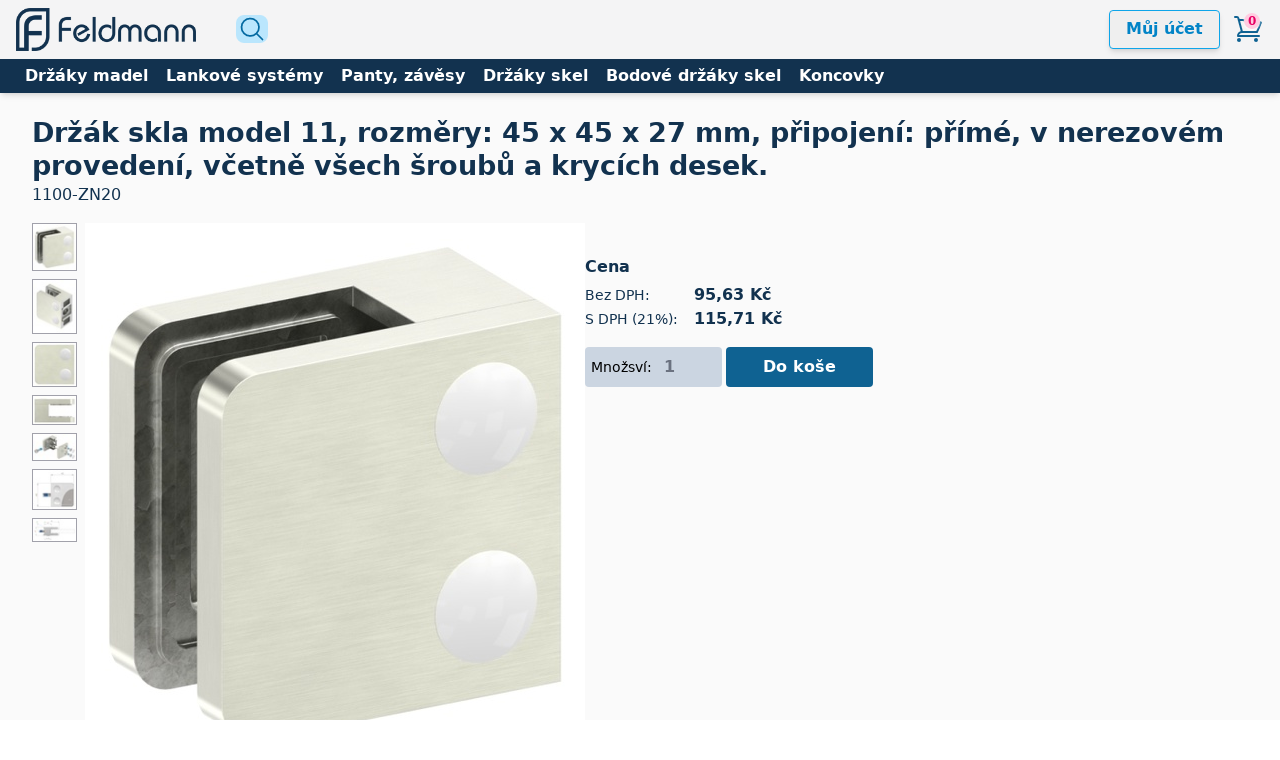

--- FILE ---
content_type: text/html; charset=utf-8
request_url: https://www.feldmann-metall.cz/products/qna/drzak-skla-model-11-rozmery-45-x-45-x-27-mm-pripojeni-prime-v-nerezovem-provedeni-vcetne-vsech-sroubu-a-krycich-desek
body_size: 4553
content:
<!DOCTYPE html>
<html lang="cs-CZ" class="[scrollbar-gutter:stable]">
  <head>
    <meta charset="utf-8">
    <meta name="viewport" content="width=device-width, initial-scale=1">
    <meta name="csrf-token" content="PzgUDB8EJAslMQE2cCURLikFQzkIFBMkpsrZr5cfMIPDIDPyhGqR09Do">
    <title data-suffix=" · feldmann-metall.cz">
Držák skla model 11, rozměry: 45 x 45 x 27 mm, připojení: přímé, v nerezovém provedení, včetně všech šroubů a krycích desek.
     · feldmann-metall.cz</title>


        <meta name="description" content="Držák skla model 11, rozměry: 45 x 45 x 27 mm, připojení: přímé, v nerezovém provedení, včetně všech šroubů a krycích desek.">

        <meta name="og:description" content="Držák skla model 11, rozměry: 45 x 45 x 27 mm, připojení: přímé, v nerezovém provedení, včetně všech šroubů a krycích desek.">

        <meta name="og:image" content="https://www.feldmann-metall.cz/pics/200x150,sc/1100-ZN20.jpg">

        <meta name="og:title" content="Držák skla model 11, rozměry: 45 x 45 x 27 mm, připojení: přímé, v nerezovém provedení, včetně všech šroubů a krycích desek.">

        <meta name="og:type" content="website">

        <meta name="og:url" content="https://www.feldmann-metall.cz/products/qna/drzak-skla-model-11-rozmery-45-x-45-x-27-mm-pripojeni-prime-v-nerezovem-provedeni-vcetne-vsech-sroubu-a-krycich-desek">

        <meta name="title" content="Držák skla model 11, rozměry: 45 x 45 x 27 mm, připojení: přímé, v nerezovém provedení, včetně všech šroubů a krycích desek.">


    <link phx-track-static rel="stylesheet" href="/assets/app-4e9c18310c271d1761c54cdb0826ae79.css?vsn=d">
    <script defer phx-track-static type="text/javascript" src="/assets/app-fa9a5cfe0f9e528df3a3da6be1f24bfa.js?vsn=d">
    </script>
    <link rel="icon" href="/images/cropped-logo_icon-32x32-b4a7dd4bac60574fbd3eed490af9ebad.png?vsn=d" sizes="32x32">
    <script defer data-domain="feldmann-metall.cz" src="https://plausible.io/js/script.js">
    </script>
  </head>
  <body class="antialiased">
<div id="phx-GI9ZIayDGNPnOedx" data-phx-main data-phx-session="SFMyNTY.[base64].CBRSVpj94qBsl0Mu7kq3_zZz6WG4aNz7vp2zvUEpreo" data-phx-static="SFMyNTY.[base64].11X1sVSiLenKFUvbtNg5UYWUC4atz4mzhjPVnjZWPXg"><div class="grid grid-rows-[auto_1fr_minmax(100px,auto)] min-h-screen overflow-visible" style="scrollbar-gutter: stable;">
  <header class="sticky top-0 z-20 shadow-md">
    <div class="flex items-center justify-between px-2 py-2 bg-zinc-100 md:px-4">
      <div class="flex items-center space-x-4 md:space-x-10">
        <a href="/" data-phx-link="redirect" data-phx-link-state="push" class="text-sm font-bold md:text-lg text-zinc-700">
          <img src="/images/feldmann-nerezove-a-kovarske-produkty-logo-ff8d0bf6e29d4a5de90b1adfbe1fbbab.png?vsn=d" alt="Feldmann nerezové a kovářské produkty logo" class="min-w-[110px] w-[120px] md:w-[180px]">
        </a>
        <div><a href="/product-search" data-phx-link="redirect" data-phx-link-state="push">
  <button class="px-0.5 transition-colors duration-150 grow bg-sky-200 hover:bg-sky-300 cursor-pointer rounded-lg">
    <span class="hero-magnifying-glass duration-150 w-7 h-7 hover:scale-110 text-sky-700"></span>
  </button>
</a></div>
        <div></div>
      </div>

      <div class="flex items-center space-x-3">
        

        <div>
  <div class="relative">
    <button type="button" class="btn-secondary" phx-click="[[&quot;toggle&quot;,{&quot;ins&quot;:[[&quot;fade-in-scale&quot;],[],[]],&quot;to&quot;:&quot;#usr_acc&quot;,&quot;outs&quot;:[[&quot;fade-out-scale&quot;],[],[]]}]]">
      Můj účet
    </button>
  </div>
  <div id="usr_acc" class="absolute z-50 hidden p-1 bg-white border-green-700 rounded shadow-lg top-10 right-5" phx-click-away="[[&quot;hide&quot;,{&quot;to&quot;:&quot;#usr_acc&quot;,&quot;transition&quot;:[[&quot;fade-out-scale&quot;],[],[]]}]]">
    <div class="flex flex-col py-2">
      
      <a href="/users/log_in" class="p-2 hover:bg-gray-100">
        Přihlásit se
      </a>
    </div>
  </div>
</div>
        <div>
          <div>
            <div hidden class="relative z-50" phx-hook="Fluxon.Dialog" id="cart-sidebar" data-on-close="[]" data-on-open="[]" data-close-on-esc="true" data-close-on-outside-click="true" data-prevent-closing="false" data-open="false" data-part="dialog-wrapper">
  <!-- Backdrop -->
  <div data-part="backdrop" class="fixed inset-0 bg-black/60" data-animation="transition duration-200 ease-in-out" data-animation-enter="opacity-100" data-animation-leave="opacity-0">
  </div>
  <!-- Sheet dialog -->
  <div role="dialog" aria-modal="true" data-part="dialog" class="outline-none fixed inset-0 flex justify-end" data-animation="transition duration-200 ease-in-out" data-animation-enter="translate-x-0" data-animation-leave="translate-x-full">
    <span id="cart-sidebar-focus-start" tabindex="0" aria-hidden="true"></span>
    <div data-part="content" class="p-6 overflow-y-auto relative bg-white shadow-xl dark:bg-zinc-800 dark:shadow-none dark:border dark:border-white/10 false">
      <button phx-click="[[&quot;dispatch&quot;,{&quot;to&quot;:&quot;#cart-sidebar&quot;,&quot;event&quot;:&quot;fluxon:dialog:close&quot;}]]" type="button" aria-label="Close sheet" class="absolute z-20 top-3 right-3 p-0.5 text-zinc-400 hover:text-zinc-500 dark:text-zinc-300 dark:hover:text-zinc-100 transition-colors duration-200 rounded-lg">
        <svg fill="none" class="size-5" viewBox="0 0 24 24" aria-hidden="true" role="img">
  <path stroke="currentColor" stroke-linecap="round" stroke-linejoin="round" stroke-width="2" d="M18 6 6 18M6 6l12 12"></path>
</svg>
      </button>

      
  <!-- Parent container with full height -->
  <div class="flex flex-col h-full">
    <!-- Fixed header section -->
    <div class="flex-none">
      <div class="mt-3"></div>
      <div class="text-2xl font-extrabold">
        <a href="/cart">Košík</a>
        <span class="text-base font-light text-zinc-400">
          &nbsp; 0 položek
        </span>
      </div>

      <div role="separator" aria-orientation="horizontal" class="border-0 bg-zinc-200 dark:bg-white/20 h-px"></div>
    </div>

<!-- Scrollable content section -->
    <div class="flex-1 overflow-y-auto">
      <div class="mt-6">
        <div class="grid items-center grid-cols-[minmax(min-content,20rem),min-content,min-content] gap-y-4 gap-x-2 md:gap-x-4 text-sm">
  
</div>
<div class="col-span-6 pt-2 mt-3 text-base font-semibold text-right border-t border-gray-300 text-zinc-500">
  Cena celkem, bez DPH, bez dopravy: <span class="whitespace-nowrap">0,00 Kč</span>
</div>
<div class="col-span-6 text-base font-bold text-right text-zinc-600">
  Cena celkem, s DPH, bez dopravy: <span class="whitespace-nowrap">0,00 Kč</span>
</div>
      </div>
    </div>
  </div>

    </div>
    <span id="cart-sidebar-focus-end" tabindex="0" aria-hidden="true"></span>
  </div>
</div>
<a href="/cart" data-phx-link="redirect" data-phx-link-state="push" class="relative block">
  <span class="hero-shopping-cart w-8 h-8 text-[#0F6292]"></span>
  <div class="absolute top-0 px-1 text-xs font-semibold bg-[#ffcde1] rounded-full shadow-sm text-highlight right-1 shadow-white">
    0
  </div>
</a>
          </div>
        </div>
      </div>
    </div>
    <div class="px-2 py-1 text-sm font-semibold text-white md:px-4 bg-primary md:text-base">
      <div class="flex items-start space-x-4">
        <!-- <.categories_burger_menu items={@top_navi_categories} base_path="/categories" /> -->
        <div class="flex">
  <a href="/categories/1q/drzaky-madel-pro-zabradli" data-phx-link="redirect" data-phx-link-state="push" class="px-2 border border-transparent hover:border-neutral-50">
    Držáky madel
  </a><a href="/categories/ED/vyplne-zabradli-lankove-systemy" data-phx-link="redirect" data-phx-link-state="push" class="px-2 border border-transparent hover:border-neutral-50">
    Lankové systémy
  </a><a href="/categories/n2/zavesy-a-panty-k-branam-a-brankam" data-phx-link="redirect" data-phx-link-state="push" class="px-2 border border-transparent hover:border-neutral-50">
    Panty, závěsy
  </a><a href="/categories/a4/drzaky-skel-a-vyplni-zabradli" data-phx-link="redirect" data-phx-link-state="push" class="px-2 border border-transparent hover:border-neutral-50">
    Držáky skel
  </a><a href="/categories/RD/bodove-drzaky-skel" data-phx-link="redirect" data-phx-link-state="push" class="px-2 border border-transparent hover:border-neutral-50">
    Bodové držáky skel
  </a><a href="/categories/49/koncovky-pro-nerezova-zabradli" data-phx-link="redirect" data-phx-link-state="push" class="px-2 border border-transparent hover:border-neutral-50">
    Koncovky
  </a>
</div>
      </div>
    </div>
  </header>

  <main class="z-10 px-2 pb-10 lg:px-8 bg-zinc-50">
    <div id="flash-group">
  
  
  <div id="client-error" phx-click="[[&quot;push&quot;,{&quot;value&quot;:{&quot;key&quot;:&quot;error&quot;},&quot;event&quot;:&quot;lv:clear-flash&quot;}],[&quot;hide&quot;,{&quot;time&quot;:200,&quot;to&quot;:&quot;#client-error&quot;,&quot;transition&quot;:[[&quot;transition-all&quot;,&quot;transform&quot;,&quot;ease-in&quot;,&quot;duration-200&quot;],[&quot;opacity-100&quot;,&quot;translate-y-0&quot;,&quot;sm:scale-100&quot;],[&quot;opacity-0&quot;,&quot;translate-y-4&quot;,&quot;sm:translate-y-0&quot;,&quot;sm:scale-95&quot;]]}]]" role="alert" class="fixed top-2 right-2 mr-2 w-80 sm:w-96 rounded-lg p-3 ring-1 z-[100] bg-rose-50 text-rose-900 shadow-md ring-rose-500 fill-rose-900" hidden phx-connected="[[&quot;hide&quot;,{&quot;time&quot;:200,&quot;to&quot;:&quot;#client-error&quot;,&quot;transition&quot;:[[&quot;transition-all&quot;,&quot;transform&quot;,&quot;ease-in&quot;,&quot;duration-200&quot;],[&quot;opacity-100&quot;,&quot;translate-y-0&quot;,&quot;sm:scale-100&quot;],[&quot;opacity-0&quot;,&quot;translate-y-4&quot;,&quot;sm:translate-y-0&quot;,&quot;sm:scale-95&quot;]]}]]" phx-disconnected="[[&quot;show&quot;,{&quot;to&quot;:&quot;.phx-client-error #client-error&quot;,&quot;transition&quot;:[[&quot;transition-all&quot;,&quot;transform&quot;,&quot;ease-out&quot;,&quot;duration-300&quot;],[&quot;opacity-0&quot;,&quot;translate-y-4&quot;,&quot;sm:translate-y-0&quot;,&quot;sm:scale-95&quot;],[&quot;opacity-100&quot;,&quot;translate-y-0&quot;,&quot;sm:scale-100&quot;]]}]]">
  <p class="flex items-center gap-1.5 text-sm font-semibold leading-6">
    
    <span class="hero-exclamation-circle-mini w-4 h-4"></span>
    Nemohu se připojit k serveru
  </p>
  <p class="mt-2 text-sm leading-5">
    Snažím se připojit
    <span class="hero-arrow-path w-3 h-3 ml-1 animate-spin"></span>
  </p>
  <button type="button" class="absolute p-2 group top-1 right-1" aria-label="zavřít">
    <span class="hero-x-mark-solid w-5 h-5 opacity-40 group-hover:opacity-70"></span>
  </button>
</div>

  <div id="server-error" phx-click="[[&quot;push&quot;,{&quot;value&quot;:{&quot;key&quot;:&quot;error&quot;},&quot;event&quot;:&quot;lv:clear-flash&quot;}],[&quot;hide&quot;,{&quot;time&quot;:200,&quot;to&quot;:&quot;#server-error&quot;,&quot;transition&quot;:[[&quot;transition-all&quot;,&quot;transform&quot;,&quot;ease-in&quot;,&quot;duration-200&quot;],[&quot;opacity-100&quot;,&quot;translate-y-0&quot;,&quot;sm:scale-100&quot;],[&quot;opacity-0&quot;,&quot;translate-y-4&quot;,&quot;sm:translate-y-0&quot;,&quot;sm:scale-95&quot;]]}]]" role="alert" class="fixed top-2 right-2 mr-2 w-80 sm:w-96 rounded-lg p-3 ring-1 z-[100] bg-rose-50 text-rose-900 shadow-md ring-rose-500 fill-rose-900" hidden phx-connected="[[&quot;hide&quot;,{&quot;time&quot;:200,&quot;to&quot;:&quot;#server-error&quot;,&quot;transition&quot;:[[&quot;transition-all&quot;,&quot;transform&quot;,&quot;ease-in&quot;,&quot;duration-200&quot;],[&quot;opacity-100&quot;,&quot;translate-y-0&quot;,&quot;sm:scale-100&quot;],[&quot;opacity-0&quot;,&quot;translate-y-4&quot;,&quot;sm:translate-y-0&quot;,&quot;sm:scale-95&quot;]]}]]" phx-disconnected="[[&quot;show&quot;,{&quot;to&quot;:&quot;.phx-server-error #server-error&quot;,&quot;transition&quot;:[[&quot;transition-all&quot;,&quot;transform&quot;,&quot;ease-out&quot;,&quot;duration-300&quot;],[&quot;opacity-0&quot;,&quot;translate-y-4&quot;,&quot;sm:translate-y-0&quot;,&quot;sm:scale-95&quot;],[&quot;opacity-100&quot;,&quot;translate-y-0&quot;,&quot;sm:scale-100&quot;]]}]]">
  <p class="flex items-center gap-1.5 text-sm font-semibold leading-6">
    
    <span class="hero-exclamation-circle-mini w-4 h-4"></span>
    Něco se pokazilo
  </p>
  <p class="mt-2 text-sm leading-5">
    Vydržte, vyrovnávám se s chybou
    <span class="hero-arrow-path w-3 h-3 ml-1 animate-spin"></span>
  </p>
  <button type="button" class="absolute p-2 group top-1 right-1" aria-label="zavřít">
    <span class="hero-x-mark-solid w-5 h-5 opacity-40 group-hover:opacity-70"></span>
  </button>
</div>
</div>
<div class="pt-6">
  <h1 class="text-2xl font-bold">
  <span class="text-[1.7rem] text-primary">Držák skla model 11, rozměry: 45 x 45 x 27 mm, připojení: přímé, v nerezovém provedení, včetně všech šroubů a krycích desek.</span>
</h1>
  <div><span class="text-primary">1100-ZN20</span></div>

  <div class="mt-4"></div>

  <div class="flex flex-col gap-2 md:flex-row">
    <div class="flex-initial w-fit">
      <div class="flex space-x-2">
  <div class="flex flex-col space-y-2">
    <div class="w-[45px] border cursor-pointer border-zinc-400 hover:shadow-selected-image active:shadow-selected-image" phx-click="[[&quot;set_attr&quot;,{&quot;attr&quot;:[&quot;src&quot;,&quot;https://www.feldmann-metall.cz/pics/500px/1100-ZN20.jpg&quot;],&quot;to&quot;:&quot;#selected-img&quot;}]]">
      <img src="https://www.feldmann-metall.cz/pics/45x/1100-ZN20.jpg">
    </div><div class="w-[45px] border cursor-pointer border-zinc-400 hover:shadow-selected-image active:shadow-selected-image" phx-click="[[&quot;set_attr&quot;,{&quot;attr&quot;:[&quot;src&quot;,&quot;https://www.feldmann-metall.cz/pics/500px/1100-ZN20_1.jpg&quot;],&quot;to&quot;:&quot;#selected-img&quot;}]]">
      <img src="https://www.feldmann-metall.cz/pics/45x/1100-ZN20_1.jpg">
    </div><div class="w-[45px] border cursor-pointer border-zinc-400 hover:shadow-selected-image active:shadow-selected-image" phx-click="[[&quot;set_attr&quot;,{&quot;attr&quot;:[&quot;src&quot;,&quot;https://www.feldmann-metall.cz/pics/500px/1100-ZN20_2.jpg&quot;],&quot;to&quot;:&quot;#selected-img&quot;}]]">
      <img src="https://www.feldmann-metall.cz/pics/45x/1100-ZN20_2.jpg">
    </div><div class="w-[45px] border cursor-pointer border-zinc-400 hover:shadow-selected-image active:shadow-selected-image" phx-click="[[&quot;set_attr&quot;,{&quot;attr&quot;:[&quot;src&quot;,&quot;https://www.feldmann-metall.cz/pics/500px/1100-ZN20_3.jpg&quot;],&quot;to&quot;:&quot;#selected-img&quot;}]]">
      <img src="https://www.feldmann-metall.cz/pics/45x/1100-ZN20_3.jpg">
    </div><div class="w-[45px] border cursor-pointer border-zinc-400 hover:shadow-selected-image active:shadow-selected-image" phx-click="[[&quot;set_attr&quot;,{&quot;attr&quot;:[&quot;src&quot;,&quot;https://www.feldmann-metall.cz/pics/500px/1100-ZN20_4.jpg&quot;],&quot;to&quot;:&quot;#selected-img&quot;}]]">
      <img src="https://www.feldmann-metall.cz/pics/45x/1100-ZN20_4.jpg">
    </div><div class="w-[45px] border cursor-pointer border-zinc-400 hover:shadow-selected-image active:shadow-selected-image" phx-click="[[&quot;set_attr&quot;,{&quot;attr&quot;:[&quot;src&quot;,&quot;https://www.feldmann-metall.cz/pics/500px/1100-ZN20_5.jpg&quot;],&quot;to&quot;:&quot;#selected-img&quot;}]]">
      <img src="https://www.feldmann-metall.cz/pics/45x/1100-ZN20_5.jpg">
    </div><div class="w-[45px] border cursor-pointer border-zinc-400 hover:shadow-selected-image active:shadow-selected-image" phx-click="[[&quot;set_attr&quot;,{&quot;attr&quot;:[&quot;src&quot;,&quot;https://www.feldmann-metall.cz/pics/500px/1100-ZN20_6.jpg&quot;],&quot;to&quot;:&quot;#selected-img&quot;}]]">
      <img src="https://www.feldmann-metall.cz/pics/45x/1100-ZN20_6.jpg">
    </div>
  </div>
  <div class="flex items-start w-[500px] bg-slate-100">
    <img id="selected-img" src="https://www.feldmann-metall.cz/pics/500x/1100-ZN20.jpg">
  </div>
</div>
    </div>

    <div class="flex flex-col flex-1 space-y-4">
      <div>
        <div class="text-sm"></div>
      </div>

      <div></div>

      <div class="text-primary">
        <div class="font-bold">Cena</div>
        <div class="mt-1"></div>
        <div class="grid grid-cols-[max-content,max-content] gap-x-4 items-center">
          <div class="text-sm">Bez DPH:</div>
          <div class="font-semibold"><span class="whitespace-nowrap">95,63 Kč</span></div>
          <div class="text-sm">S DPH (21%):</div>
          <div class="font-bold"><span class="whitespace-nowrap">115,71 Kč</span></div>
        </div>
      </div>

      <div class="w-72">

          <form method="post" class="flex space-x-1" phx-submit="add_to_cart">
  
  
  
  <div class="flex items-center flex-1 px-1.5 rounded bg-slate-300">
    <div class="text-sm font-thin">Množsví:</div>
    <input name="q" type="number" min="0" placeholder="1" class="w-16 font-bold bg-transparent border-none text-sky-600">
    <input name="item_id" hidden value="018dd699-4228-768e-afbb-50f79faa5517">
  </div>
  <button class="flex-1 px-4 py-1 font-semibold text-white rounded bg-[#0F6292] hover:bg-sky-600 active:ring-4 ring-sky-200">
    Do koše
  </button>

</form>


      </div>
    </div>
  </div>

  
</div>
  </main>
  <footer class="p-2 text-xs md:text-sm bg-[#0F6292] text-neutral-50">
    <div class="flex items-start justify-between space-x-2.5 font-semibold text-center">
      <a href="/about-us" data-phx-link="redirect" data-phx-link-state="push" class="hover:underline">O nás</a>
      <a href="/contact-us" data-phx-link="redirect" data-phx-link-state="push" class="hover:underline">Kontakty</a>
      <a href="/catalogues" data-phx-link="redirect" data-phx-link-state="push" class="hover:underline">Katalogy</a>
      <a href="/about-payment-and-delivery" data-phx-link="redirect" data-phx-link-state="push" class="hover:underline">
        Doprava a platba
      </a>
      <a href="/ts-and-cs" data-phx-link="redirect" data-phx-link-state="push" class="hover:underline">Podmínky</a>
      <a href="/data-protection" data-phx-link="redirect" data-phx-link-state="push" class="hover:underline">
        Ochrana osobních údajů
      </a>
    </div>
  </footer>
</div></div>
  </body>
</html>

--- FILE ---
content_type: text/css
request_url: https://www.feldmann-metall.cz/assets/app-4e9c18310c271d1761c54cdb0826ae79.css?vsn=d
body_size: 30133
content:
*,:after,:before{--tw-border-spacing-x:0;--tw-border-spacing-y:0;--tw-translate-x:0;--tw-translate-y:0;--tw-rotate:0;--tw-skew-x:0;--tw-skew-y:0;--tw-scale-x:1;--tw-scale-y:1;--tw-pan-x: ;--tw-pan-y: ;--tw-pinch-zoom: ;--tw-scroll-snap-strictness:proximity;--tw-gradient-from-position: ;--tw-gradient-via-position: ;--tw-gradient-to-position: ;--tw-ordinal: ;--tw-slashed-zero: ;--tw-numeric-figure: ;--tw-numeric-spacing: ;--tw-numeric-fraction: ;--tw-ring-inset: ;--tw-ring-offset-width:0px;--tw-ring-offset-color:#fff;--tw-ring-color:rgba(63,131,248,.5);--tw-ring-offset-shadow:0 0 #0000;--tw-ring-shadow:0 0 #0000;--tw-shadow:0 0 #0000;--tw-shadow-colored:0 0 #0000;--tw-blur: ;--tw-brightness: ;--tw-contrast: ;--tw-grayscale: ;--tw-hue-rotate: ;--tw-invert: ;--tw-saturate: ;--tw-sepia: ;--tw-drop-shadow: ;--tw-backdrop-blur: ;--tw-backdrop-brightness: ;--tw-backdrop-contrast: ;--tw-backdrop-grayscale: ;--tw-backdrop-hue-rotate: ;--tw-backdrop-invert: ;--tw-backdrop-opacity: ;--tw-backdrop-saturate: ;--tw-backdrop-sepia: ;--tw-contain-size: ;--tw-contain-layout: ;--tw-contain-paint: ;--tw-contain-style: }::backdrop{--tw-border-spacing-x:0;--tw-border-spacing-y:0;--tw-translate-x:0;--tw-translate-y:0;--tw-rotate:0;--tw-skew-x:0;--tw-skew-y:0;--tw-scale-x:1;--tw-scale-y:1;--tw-pan-x: ;--tw-pan-y: ;--tw-pinch-zoom: ;--tw-scroll-snap-strictness:proximity;--tw-gradient-from-position: ;--tw-gradient-via-position: ;--tw-gradient-to-position: ;--tw-ordinal: ;--tw-slashed-zero: ;--tw-numeric-figure: ;--tw-numeric-spacing: ;--tw-numeric-fraction: ;--tw-ring-inset: ;--tw-ring-offset-width:0px;--tw-ring-offset-color:#fff;--tw-ring-color:rgba(63,131,248,.5);--tw-ring-offset-shadow:0 0 #0000;--tw-ring-shadow:0 0 #0000;--tw-shadow:0 0 #0000;--tw-shadow-colored:0 0 #0000;--tw-blur: ;--tw-brightness: ;--tw-contrast: ;--tw-grayscale: ;--tw-hue-rotate: ;--tw-invert: ;--tw-saturate: ;--tw-sepia: ;--tw-drop-shadow: ;--tw-backdrop-blur: ;--tw-backdrop-brightness: ;--tw-backdrop-contrast: ;--tw-backdrop-grayscale: ;--tw-backdrop-hue-rotate: ;--tw-backdrop-invert: ;--tw-backdrop-opacity: ;--tw-backdrop-saturate: ;--tw-backdrop-sepia: ;--tw-contain-size: ;--tw-contain-layout: ;--tw-contain-paint: ;--tw-contain-style: }/*! tailwindcss v3.4.15 | MIT License | https://tailwindcss.com*/*,:after,:before{border:0 solid #e5e7eb;box-sizing:border-box}:after,:before{--tw-content:""}:host,html{line-height:1.5;-webkit-text-size-adjust:100%;font-family:ui-sans-serif,system-ui,sans-serif,Apple Color Emoji,Segoe UI Emoji,Segoe UI Symbol,Noto Color Emoji;font-feature-settings:normal;font-variation-settings:normal;-moz-tab-size:4;-o-tab-size:4;tab-size:4;-webkit-tap-highlight-color:transparent}body{line-height:inherit;margin:0}hr{border-top-width:1px;color:inherit;height:0}abbr:where([title]){-webkit-text-decoration:underline dotted;text-decoration:underline dotted}h1,h2,h3,h4,h5,h6{font-size:inherit;font-weight:inherit}a{color:inherit;text-decoration:inherit}b,strong{font-weight:bolder}code,kbd,pre,samp{font-family:ui-monospace,SFMono-Regular,Menlo,Monaco,Consolas,Liberation Mono,Courier New,monospace;font-feature-settings:normal;font-size:1em;font-variation-settings:normal}small{font-size:80%}sub,sup{font-size:75%;line-height:0;position:relative;vertical-align:baseline}sub{bottom:-.25em}sup{top:-.5em}table{border-collapse:collapse;border-color:inherit;text-indent:0}button,input,optgroup,select,textarea{color:inherit;font-family:inherit;font-feature-settings:inherit;font-size:100%;font-variation-settings:inherit;font-weight:inherit;letter-spacing:inherit;line-height:inherit;margin:0;padding:0}button,select{text-transform:none}button,input:where([type=button]),input:where([type=reset]),input:where([type=submit]){-webkit-appearance:button;background-color:transparent;background-image:none}:-moz-focusring{outline:auto}:-moz-ui-invalid{box-shadow:none}progress{vertical-align:baseline}::-webkit-inner-spin-button,::-webkit-outer-spin-button{height:auto}[type=search]{-webkit-appearance:textfield;outline-offset:-2px}::-webkit-search-decoration{-webkit-appearance:none}::-webkit-file-upload-button{-webkit-appearance:button;font:inherit}summary{display:list-item}blockquote,dd,dl,figure,h1,h2,h3,h4,h5,h6,hr,p,pre{margin:0}fieldset{margin:0}fieldset,legend{padding:0}menu,ol,ul{list-style:none;margin:0;padding:0}dialog{padding:0}textarea{resize:vertical}input::-moz-placeholder,textarea::-moz-placeholder{color:#9ca3af;opacity:1}input::placeholder,textarea::placeholder{color:#9ca3af;opacity:1}[role=button],button{cursor:pointer}:disabled{cursor:default}audio,canvas,embed,iframe,img,object,svg,video{display:block;vertical-align:middle}img,video{height:auto;max-width:100%}[hidden]:where(:not([hidden=until-found])){display:none}[multiple],[type=date],[type=datetime-local],[type=email],[type=month],[type=number],[type=password],[type=search],[type=tel],[type=text],[type=time],[type=url],[type=week],select,textarea{-webkit-appearance:none;-moz-appearance:none;appearance:none;background-color:#fff;border-color:#6b7280;border-radius:0;border-width:1px;font-size:1rem;line-height:1.5rem;padding:.5rem .75rem;--tw-shadow:0 0 #0000}[multiple]:focus,[type=date]:focus,[type=datetime-local]:focus,[type=email]:focus,[type=month]:focus,[type=number]:focus,[type=password]:focus,[type=search]:focus,[type=tel]:focus,[type=text]:focus,[type=time]:focus,[type=url]:focus,[type=week]:focus,select:focus,textarea:focus{outline:2px solid transparent;outline-offset:2px;--tw-ring-inset:var(--tw-empty,/*!*/ /*!*/);--tw-ring-offset-width:0px;--tw-ring-offset-color:#fff;--tw-ring-color:#1c64f2;--tw-ring-offset-shadow:var(--tw-ring-inset) 0 0 0 var(--tw-ring-offset-width) var(--tw-ring-offset-color);--tw-ring-shadow:var(--tw-ring-inset) 0 0 0 calc(1px + var(--tw-ring-offset-width)) var(--tw-ring-color);border-color:#1c64f2;box-shadow:var(--tw-ring-offset-shadow),var(--tw-ring-shadow),var(--tw-shadow)}select:not([size]){background-image:url("data:image/svg+xml;charset=utf-8,%3Csvg xmlns='http://www.w3.org/2000/svg' fill='none' viewBox='0 0 20 20'%3E%3Cpath stroke='%236B7280' stroke-linecap='round' stroke-linejoin='round' stroke-width='1.5' d='m6 8 4 4 4-4'/%3E%3C/svg%3E");background-position:right .5rem center;background-repeat:no-repeat;background-size:1.5em 1.5em;padding-right:2.5rem;-webkit-print-color-adjust:exact;print-color-adjust:exact}[multiple]{background-image:none;background-position:0 0;background-repeat:unset;background-size:initial;padding-right:.75rem;-webkit-print-color-adjust:unset;print-color-adjust:unset}.dark [type=checkbox]:checked,.dark [type=radio]:checked,[type=checkbox]:checked,[type=radio]:checked{background-color:currentColor;background-position:50%;background-repeat:no-repeat;background-size:100% 100%;border-color:transparent}[type=file]:focus{outline:1px auto inherit}input[type=file]::file-selector-button{background:#1f2937;border:0;color:#fff;cursor:pointer;font-size:.875rem;font-weight:500;margin-inline-end:1rem;margin-inline-start:-1rem;padding:.625rem 1rem .625rem 2rem}input[type=file]::file-selector-button:hover{background:#374151}.dark input[type=file]::file-selector-button{background:#4b5563;color:#fff}.dark input[type=file]::file-selector-button:hover{background:#6b7280}input[type=range]::-webkit-slider-thumb{appearance:none;-moz-appearance:none;-webkit-appearance:none;background:#1c64f2;border:0;border-radius:9999px;cursor:pointer;height:1.25rem;width:1.25rem}input[type=range]:disabled::-webkit-slider-thumb{background:#9ca3af}.dark input[type=range]:disabled::-webkit-slider-thumb{background:#6b7280}input[type=range]:focus::-webkit-slider-thumb{outline:2px solid transparent;outline-offset:2px;--tw-ring-offset-shadow:var(--tw-ring-inset) 0 0 0 var(--tw-ring-offset-width) var(--tw-ring-offset-color);--tw-ring-shadow:var(--tw-ring-inset) 0 0 0 calc(4px + var(--tw-ring-offset-width)) var(--tw-ring-color);box-shadow:var(--tw-ring-offset-shadow),var(--tw-ring-shadow),var(--tw-shadow,0 0 #0000);--tw-ring-opacity:1px;--tw-ring-color:rgb(164 202 254/var(--tw-ring-opacity))}input[type=range]::-moz-range-thumb{appearance:none;-moz-appearance:none;-webkit-appearance:none;background:#1c64f2;border:0;border-radius:9999px;cursor:pointer;height:1.25rem;width:1.25rem}input[type=range]:disabled::-moz-range-thumb{background:#9ca3af}.dark input[type=range]:disabled::-moz-range-thumb{background:#6b7280}input[type=range]::-moz-range-progress{background:#3f83f8}input[type=range]::-ms-fill-lower{background:#3f83f8}.toggle-bg:after{background:#fff;border-color:#d1d5db;border-radius:9999px;border-width:1px;box-shadow:var(--tw-ring-inset) 0 0 0 calc(var(--tw-ring-offset-width)) var(--tw-ring-color);content:"";height:1.25rem;left:.125rem;position:absolute;top:.125rem;transition-duration:.15s;transition-property:background-color,border-color,color,fill,stroke,opacity,box-shadow,transform,filter,backdrop-filter,-webkit-backdrop-filter;width:1.25rem}input:checked+.toggle-bg:after{border-color:#fff;transform:translateX(100%);}input:checked+.toggle-bg{background:#1c64f2;border-color:#1c64f2}.tooltip-arrow,.tooltip-arrow:before{background:inherit;height:8px;position:absolute;width:8px}.tooltip-arrow{visibility:hidden}.tooltip-arrow:before{content:"";transform:rotate(45deg);visibility:visible}[data-tooltip-style^=light]+.tooltip>.tooltip-arrow:before{border-color:#e5e7eb;border-style:solid}[data-tooltip-style^=light]+.tooltip[data-popper-placement^=top]>.tooltip-arrow:before{border-bottom-width:1px;border-right-width:1px}[data-tooltip-style^=light]+.tooltip[data-popper-placement^=right]>.tooltip-arrow:before{border-bottom-width:1px;border-left-width:1px}[data-tooltip-style^=light]+.tooltip[data-popper-placement^=bottom]>.tooltip-arrow:before{border-left-width:1px;border-top-width:1px}[data-tooltip-style^=light]+.tooltip[data-popper-placement^=left]>.tooltip-arrow:before{border-right-width:1px;border-top-width:1px}.tooltip[data-popper-placement^=top]>.tooltip-arrow{bottom:-4px}.tooltip[data-popper-placement^=bottom]>.tooltip-arrow{top:-4px}.tooltip[data-popper-placement^=left]>.tooltip-arrow{right:-4px}.tooltip[data-popper-placement^=right]>.tooltip-arrow{left:-4px}.tooltip.invisible>.tooltip-arrow:before{visibility:hidden}[data-popper-arrow],[data-popper-arrow]:before{background:inherit;height:8px;position:absolute;width:8px}[data-popper-arrow]{visibility:hidden}[data-popper-arrow]:after,[data-popper-arrow]:before{content:"";transform:rotate(45deg);visibility:visible}[data-popper-arrow]:after{background:inherit;height:9px;position:absolute;width:9px}[role=tooltip]>[data-popper-arrow]:before{border-color:#e5e7eb;border-style:solid}.dark [role=tooltip]>[data-popper-arrow]:before{border-color:#4b5563;border-style:solid}[role=tooltip]>[data-popper-arrow]:after{border-color:#e5e7eb;border-style:solid}.dark [role=tooltip]>[data-popper-arrow]:after{border-color:#4b5563;border-style:solid}[data-popover][role=tooltip][data-popper-placement^=top]>[data-popper-arrow]:after,[data-popover][role=tooltip][data-popper-placement^=top]>[data-popper-arrow]:before{border-bottom-width:1px;border-right-width:1px}[data-popover][role=tooltip][data-popper-placement^=right]>[data-popper-arrow]:after,[data-popover][role=tooltip][data-popper-placement^=right]>[data-popper-arrow]:before{border-bottom-width:1px;border-left-width:1px}[data-popover][role=tooltip][data-popper-placement^=bottom]>[data-popper-arrow]:after,[data-popover][role=tooltip][data-popper-placement^=bottom]>[data-popper-arrow]:before{border-left-width:1px;border-top-width:1px}[data-popover][role=tooltip][data-popper-placement^=left]>[data-popper-arrow]:after,[data-popover][role=tooltip][data-popper-placement^=left]>[data-popper-arrow]:before{border-right-width:1px;border-top-width:1px}[data-popover][role=tooltip][data-popper-placement^=top]>[data-popper-arrow]{bottom:-5px}[data-popover][role=tooltip][data-popper-placement^=bottom]>[data-popper-arrow]{top:-5px}[data-popover][role=tooltip][data-popper-placement^=left]>[data-popper-arrow]{right:-5px}[data-popover][role=tooltip][data-popper-placement^=right]>[data-popper-arrow]{left:-5px}[role=tooltip].invisible>[data-popper-arrow]:after,[role=tooltip].invisible>[data-popper-arrow]:before{visibility:hidden}[multiple],[type=date],[type=datetime-local],[type=email],[type=month],[type=number],[type=password],[type=search],[type=tel],[type=text],[type=time],[type=url],[type=week],input:where(:not([type])),select,textarea{-webkit-appearance:none;-moz-appearance:none;appearance:none;background-color:#fff;border-color:#6b7280;border-radius:0;border-width:1px;font-size:1rem;line-height:1.5rem;padding:.5rem .75rem;--tw-shadow:0 0 #0000}[multiple]:focus,[type=date]:focus,[type=datetime-local]:focus,[type=email]:focus,[type=month]:focus,[type=number]:focus,[type=password]:focus,[type=search]:focus,[type=tel]:focus,[type=text]:focus,[type=time]:focus,[type=url]:focus,[type=week]:focus,input:where(:not([type])):focus,select:focus,textarea:focus{outline:2px solid transparent;outline-offset:2px;--tw-ring-inset:var(--tw-empty,/*!*/ /*!*/);--tw-ring-offset-width:0px;--tw-ring-offset-color:#fff;--tw-ring-color:#1c64f2;--tw-ring-offset-shadow:var(--tw-ring-inset) 0 0 0 var(--tw-ring-offset-width) var(--tw-ring-offset-color);--tw-ring-shadow:var(--tw-ring-inset) 0 0 0 calc(1px + var(--tw-ring-offset-width)) var(--tw-ring-color);border-color:#1c64f2;box-shadow:var(--tw-ring-offset-shadow),var(--tw-ring-shadow),var(--tw-shadow)}input::-moz-placeholder,textarea::-moz-placeholder{color:#6b7280;opacity:1}input::placeholder,textarea::placeholder{color:#6b7280;opacity:1}::-webkit-datetime-edit-fields-wrapper{padding:0}::-webkit-date-and-time-value{min-height:1.5em;text-align:inherit}::-webkit-datetime-edit{display:inline-flex}::-webkit-datetime-edit,::-webkit-datetime-edit-day-field,::-webkit-datetime-edit-hour-field,::-webkit-datetime-edit-meridiem-field,::-webkit-datetime-edit-millisecond-field,::-webkit-datetime-edit-minute-field,::-webkit-datetime-edit-month-field,::-webkit-datetime-edit-second-field,::-webkit-datetime-edit-year-field{padding-bottom:0;padding-top:0}select{background-image:url("data:image/svg+xml;charset=utf-8,%3Csvg xmlns='http://www.w3.org/2000/svg' fill='none' viewBox='0 0 20 20'%3E%3Cpath stroke='%236B7280' stroke-linecap='round' stroke-linejoin='round' stroke-width='1.5' d='m6 8 4 4 4-4'/%3E%3C/svg%3E");background-position:right .5rem center;background-repeat:no-repeat;background-size:1.5em 1.5em;padding-right:2.5rem;-webkit-print-color-adjust:exact;print-color-adjust:exact}[multiple],[size]:where(select:not([size="1"])){background-image:none;background-position:0 0;background-repeat:unset;background-size:initial;padding-right:.75rem;-webkit-print-color-adjust:unset;print-color-adjust:unset}[type=checkbox],[type=radio]{-webkit-appearance:none;-moz-appearance:none;appearance:none;background-color:#fff;background-origin:border-box;border-color:#6b7280;border-width:1px;color:#1c64f2;display:inline-block;flex-shrink:0;height:1rem;padding:0;-webkit-print-color-adjust:exact;print-color-adjust:exact;-webkit-user-select:none;-moz-user-select:none;user-select:none;vertical-align:middle;width:1rem;--tw-shadow:0 0 #0000}[type=checkbox]{border-radius:0}[type=radio]{border-radius:100%}[type=checkbox]:focus,[type=radio]:focus{outline:2px solid transparent;outline-offset:2px;--tw-ring-inset:var(--tw-empty,/*!*/ /*!*/);--tw-ring-offset-width:2px;--tw-ring-offset-color:#fff;--tw-ring-color:#1c64f2;--tw-ring-offset-shadow:var(--tw-ring-inset) 0 0 0 var(--tw-ring-offset-width) var(--tw-ring-offset-color);--tw-ring-shadow:var(--tw-ring-inset) 0 0 0 calc(2px + var(--tw-ring-offset-width)) var(--tw-ring-color);box-shadow:var(--tw-ring-offset-shadow),var(--tw-ring-shadow),var(--tw-shadow)}[type=checkbox]:checked,[type=radio]:checked{background-color:currentColor;background-position:50%;background-repeat:no-repeat;background-size:100% 100%;border-color:transparent}[type=checkbox]:checked{background-image:url("data:image/svg+xml;charset=utf-8,%3Csvg xmlns='http://www.w3.org/2000/svg' fill='%23fff' viewBox='0 0 16 16'%3E%3Cpath d='M12.207 4.793a1 1 0 0 1 0 1.414l-5 5a1 1 0 0 1-1.414 0l-2-2a1 1 0 0 1 1.414-1.414L6.5 9.086l4.293-4.293a1 1 0 0 1 1.414 0'/%3E%3C/svg%3E")}@media (forced-colors:active) {[type=checkbox]:checked{-webkit-appearance:auto;-moz-appearance:auto;appearance:auto}}[type=radio]:checked{background-image:url("data:image/svg+xml;charset=utf-8,%3Csvg xmlns='http://www.w3.org/2000/svg' fill='%23fff' viewBox='0 0 16 16'%3E%3Ccircle cx='8' cy='8' r='3'/%3E%3C/svg%3E")}@media (forced-colors:active) {[type=radio]:checked{-webkit-appearance:auto;-moz-appearance:auto;appearance:auto}}[type=checkbox]:checked:focus,[type=checkbox]:checked:hover,[type=radio]:checked:focus,[type=radio]:checked:hover{background-color:currentColor;border-color:transparent}[type=checkbox]:indeterminate{background-color:currentColor;background-image:url("data:image/svg+xml;charset=utf-8,%3Csvg xmlns='http://www.w3.org/2000/svg' fill='none' viewBox='0 0 16 16'%3E%3Cpath stroke='%23fff' stroke-linecap='round' stroke-linejoin='round' stroke-width='2' d='M4 8h8'/%3E%3C/svg%3E");background-position:50%;background-repeat:no-repeat;background-size:100% 100%;border-color:transparent}@media (forced-colors:active) {[type=checkbox]:indeterminate{-webkit-appearance:auto;-moz-appearance:auto;appearance:auto}}[type=checkbox]:indeterminate:focus,[type=checkbox]:indeterminate:hover{background-color:currentColor;border-color:transparent}[type=file]{background:unset;border-color:inherit;border-radius:0;border-width:0;font-size:unset;line-height:inherit;padding:0}[type=file]:focus{outline:1px solid ButtonText;outline:1px auto -webkit-focus-ring-color}.container{width:100%}@media (min-width:640px){.container{max-width:640px}}@media (min-width:768px){.container{max-width:768px}}@media (min-width:1024px){.container{max-width:1024px}}@media (min-width:1280px){.container{max-width:1280px}}@media (min-width:1536px){.container{max-width:1536px}}.prose{color:var(--tw-prose-body);max-width:65ch}.prose :where(p):not(:where([class~=not-prose],[class~=not-prose] *)){margin-bottom:1.25em;margin-top:1.25em}.prose :where([class~=lead]):not(:where([class~=not-prose],[class~=not-prose] *)){color:var(--tw-prose-lead);font-size:1.25em;line-height:1.6;margin-bottom:1.2em;margin-top:1.2em}.prose :where(a):not(:where([class~=not-prose],[class~=not-prose] *)){color:var(--tw-prose-links);font-weight:500;text-decoration:underline}.prose :where(strong):not(:where([class~=not-prose],[class~=not-prose] *)){color:var(--tw-prose-bold);font-weight:600}.prose :where(a strong):not(:where([class~=not-prose],[class~=not-prose] *)){color:inherit}.prose :where(blockquote strong):not(:where([class~=not-prose],[class~=not-prose] *)){color:inherit}.prose :where(thead th strong):not(:where([class~=not-prose],[class~=not-prose] *)){color:inherit}.prose :where(ol):not(:where([class~=not-prose],[class~=not-prose] *)){list-style-type:decimal;margin-bottom:1.25em;margin-top:1.25em;padding-inline-start:1.625em}.prose :where(ol[type=A]):not(:where([class~=not-prose],[class~=not-prose] *)){list-style-type:upper-alpha}.prose :where(ol[type=a]):not(:where([class~=not-prose],[class~=not-prose] *)){list-style-type:lower-alpha}.prose :where(ol[type=A s]):not(:where([class~=not-prose],[class~=not-prose] *)){list-style-type:upper-alpha}.prose :where(ol[type=a s]):not(:where([class~=not-prose],[class~=not-prose] *)){list-style-type:lower-alpha}.prose :where(ol[type=I]):not(:where([class~=not-prose],[class~=not-prose] *)){list-style-type:upper-roman}.prose :where(ol[type=i]):not(:where([class~=not-prose],[class~=not-prose] *)){list-style-type:lower-roman}.prose :where(ol[type=I s]):not(:where([class~=not-prose],[class~=not-prose] *)){list-style-type:upper-roman}.prose :where(ol[type=i s]):not(:where([class~=not-prose],[class~=not-prose] *)){list-style-type:lower-roman}.prose :where(ol[type="1"]):not(:where([class~=not-prose],[class~=not-prose] *)){list-style-type:decimal}.prose :where(ul):not(:where([class~=not-prose],[class~=not-prose] *)){list-style-type:disc;margin-bottom:1.25em;margin-top:1.25em;padding-inline-start:1.625em}.prose :where(ol>li):not(:where([class~=not-prose],[class~=not-prose] *))::marker{color:var(--tw-prose-counters);font-weight:400}.prose :where(ul>li):not(:where([class~=not-prose],[class~=not-prose] *))::marker{color:var(--tw-prose-bullets)}.prose :where(dt):not(:where([class~=not-prose],[class~=not-prose] *)){color:var(--tw-prose-headings);font-weight:600;margin-top:1.25em}.prose :where(hr):not(:where([class~=not-prose],[class~=not-prose] *)){border-color:var(--tw-prose-hr);border-top-width:1px;margin-bottom:3em;margin-top:3em}.prose :where(blockquote):not(:where([class~=not-prose],[class~=not-prose] *)){border-inline-start-color:var(--tw-prose-quote-borders);border-inline-start-width:.25rem;color:var(--tw-prose-quotes);font-style:italic;font-weight:500;margin-bottom:1.6em;margin-top:1.6em;padding-inline-start:1em;quotes:"\201C""\201D""\2018""\2019"}.prose :where(blockquote p:first-of-type):not(:where([class~=not-prose],[class~=not-prose] *)):before{content:open-quote}.prose :where(blockquote p:last-of-type):not(:where([class~=not-prose],[class~=not-prose] *)):after{content:close-quote}.prose :where(h1):not(:where([class~=not-prose],[class~=not-prose] *)){color:var(--tw-prose-headings);font-size:2.25em;font-weight:800;line-height:1.1111111;margin-bottom:.8888889em;margin-top:0}.prose :where(h1 strong):not(:where([class~=not-prose],[class~=not-prose] *)){color:inherit;font-weight:900}.prose :where(h2):not(:where([class~=not-prose],[class~=not-prose] *)){color:var(--tw-prose-headings);font-size:1.5em;font-weight:700;line-height:1.3333333;margin-bottom:1em;margin-top:2em}.prose :where(h2 strong):not(:where([class~=not-prose],[class~=not-prose] *)){color:inherit;font-weight:800}.prose :where(h3):not(:where([class~=not-prose],[class~=not-prose] *)){color:var(--tw-prose-headings);font-size:1.25em;font-weight:600;line-height:1.6;margin-bottom:.6em;margin-top:1.6em}.prose :where(h3 strong):not(:where([class~=not-prose],[class~=not-prose] *)){color:inherit;font-weight:700}.prose :where(h4):not(:where([class~=not-prose],[class~=not-prose] *)){color:var(--tw-prose-headings);font-weight:600;line-height:1.5;margin-bottom:.5em;margin-top:1.5em}.prose :where(h4 strong):not(:where([class~=not-prose],[class~=not-prose] *)){color:inherit;font-weight:700}.prose :where(img):not(:where([class~=not-prose],[class~=not-prose] *)){margin-bottom:2em;margin-top:2em}.prose :where(picture):not(:where([class~=not-prose],[class~=not-prose] *)){display:block;margin-bottom:2em;margin-top:2em}.prose :where(video):not(:where([class~=not-prose],[class~=not-prose] *)){margin-bottom:2em;margin-top:2em}.prose :where(kbd):not(:where([class~=not-prose],[class~=not-prose] *)){border-radius:.3125rem;box-shadow:0 0 0 1px rgb(var(--tw-prose-kbd-shadows)/10%),0 3px 0 rgb(var(--tw-prose-kbd-shadows)/10%);color:var(--tw-prose-kbd);font-family:inherit;font-size:.875em;font-weight:500;padding-inline-end:.375em;padding-bottom:.1875em;padding-top:.1875em;padding-inline-start:.375em}.prose :where(code):not(:where([class~=not-prose],[class~=not-prose] *)){color:var(--tw-prose-code);font-size:.875em;font-weight:600}.prose :where(code):not(:where([class~=not-prose],[class~=not-prose] *)):before{content:"`"}.prose :where(code):not(:where([class~=not-prose],[class~=not-prose] *)):after{content:"`"}.prose :where(a code):not(:where([class~=not-prose],[class~=not-prose] *)){color:inherit}.prose :where(h1 code):not(:where([class~=not-prose],[class~=not-prose] *)){color:inherit}.prose :where(h2 code):not(:where([class~=not-prose],[class~=not-prose] *)){color:inherit;font-size:.875em}.prose :where(h3 code):not(:where([class~=not-prose],[class~=not-prose] *)){color:inherit;font-size:.9em}.prose :where(h4 code):not(:where([class~=not-prose],[class~=not-prose] *)){color:inherit}.prose :where(blockquote code):not(:where([class~=not-prose],[class~=not-prose] *)){color:inherit}.prose :where(thead th code):not(:where([class~=not-prose],[class~=not-prose] *)){color:inherit}.prose :where(pre):not(:where([class~=not-prose],[class~=not-prose] *)){background-color:var(--tw-prose-pre-bg);border-radius:.375rem;color:var(--tw-prose-pre-code);font-size:.875em;font-weight:400;line-height:1.7142857;margin-bottom:1.7142857em;margin-top:1.7142857em;overflow-x:auto;padding-inline-end:1.1428571em;padding-bottom:.8571429em;padding-top:.8571429em;padding-inline-start:1.1428571em}.prose :where(pre code):not(:where([class~=not-prose],[class~=not-prose] *)){background-color:transparent;border-radius:0;border-width:0;color:inherit;font-family:inherit;font-size:inherit;font-weight:inherit;line-height:inherit;padding:0}.prose :where(pre code):not(:where([class~=not-prose],[class~=not-prose] *)):before{content:none}.prose :where(pre code):not(:where([class~=not-prose],[class~=not-prose] *)):after{content:none}.prose :where(table):not(:where([class~=not-prose],[class~=not-prose] *)){font-size:.875em;line-height:1.7142857;margin-bottom:2em;margin-top:2em;table-layout:auto;width:100%}.prose :where(thead):not(:where([class~=not-prose],[class~=not-prose] *)){border-bottom-color:var(--tw-prose-th-borders);border-bottom-width:1px}.prose :where(thead th):not(:where([class~=not-prose],[class~=not-prose] *)){color:var(--tw-prose-headings);font-weight:600;padding-inline-end:.5714286em;padding-bottom:.5714286em;padding-inline-start:.5714286em;vertical-align:bottom}.prose :where(tbody tr):not(:where([class~=not-prose],[class~=not-prose] *)){border-bottom-color:var(--tw-prose-td-borders);border-bottom-width:1px}.prose :where(tbody tr:last-child):not(:where([class~=not-prose],[class~=not-prose] *)){border-bottom-width:0}.prose :where(tbody td):not(:where([class~=not-prose],[class~=not-prose] *)){vertical-align:baseline}.prose :where(tfoot):not(:where([class~=not-prose],[class~=not-prose] *)){border-top-color:var(--tw-prose-th-borders);border-top-width:1px}.prose :where(tfoot td):not(:where([class~=not-prose],[class~=not-prose] *)){vertical-align:top}.prose :where(th,td):not(:where([class~=not-prose],[class~=not-prose] *)){text-align:start}.prose :where(figure>*):not(:where([class~=not-prose],[class~=not-prose] *)){margin-bottom:0;margin-top:0}.prose :where(figcaption):not(:where([class~=not-prose],[class~=not-prose] *)){color:var(--tw-prose-captions);font-size:.875em;line-height:1.4285714;margin-top:.8571429em}.prose{--tw-prose-body:#374151;--tw-prose-headings:#111827;--tw-prose-lead:#4b5563;--tw-prose-links:#111827;--tw-prose-bold:#111827;--tw-prose-counters:#6b7280;--tw-prose-bullets:#d1d5db;--tw-prose-hr:#e5e7eb;--tw-prose-quotes:#111827;--tw-prose-quote-borders:#e5e7eb;--tw-prose-captions:#6b7280;--tw-prose-kbd:#111827;--tw-prose-kbd-shadows:17 24 39;--tw-prose-code:#111827;--tw-prose-pre-code:#e5e7eb;--tw-prose-pre-bg:#1f2937;--tw-prose-th-borders:#d1d5db;--tw-prose-td-borders:#e5e7eb;--tw-prose-invert-body:#d1d5db;--tw-prose-invert-headings:#fff;--tw-prose-invert-lead:#9ca3af;--tw-prose-invert-links:#fff;--tw-prose-invert-bold:#fff;--tw-prose-invert-counters:#9ca3af;--tw-prose-invert-bullets:#4b5563;--tw-prose-invert-hr:#374151;--tw-prose-invert-quotes:#f3f4f6;--tw-prose-invert-quote-borders:#374151;--tw-prose-invert-captions:#9ca3af;--tw-prose-invert-kbd:#fff;--tw-prose-invert-kbd-shadows:255 255 255;--tw-prose-invert-code:#fff;--tw-prose-invert-pre-code:#d1d5db;--tw-prose-invert-pre-bg:rgba(0,0,0,.5);--tw-prose-invert-th-borders:#4b5563;--tw-prose-invert-td-borders:#374151;font-size:1rem;line-height:1.75}.prose :where(picture>img):not(:where([class~=not-prose],[class~=not-prose] *)){margin-bottom:0;margin-top:0}.prose :where(li):not(:where([class~=not-prose],[class~=not-prose] *)){margin-bottom:.5em;margin-top:.5em}.prose :where(ol>li):not(:where([class~=not-prose],[class~=not-prose] *)){padding-inline-start:.375em}.prose :where(ul>li):not(:where([class~=not-prose],[class~=not-prose] *)){padding-inline-start:.375em}.prose :where(.prose>ul>li p):not(:where([class~=not-prose],[class~=not-prose] *)){margin-bottom:.75em;margin-top:.75em}.prose :where(.prose>ul>li>p:first-child):not(:where([class~=not-prose],[class~=not-prose] *)){margin-top:1.25em}.prose :where(.prose>ul>li>p:last-child):not(:where([class~=not-prose],[class~=not-prose] *)){margin-bottom:1.25em}.prose :where(.prose>ol>li>p:first-child):not(:where([class~=not-prose],[class~=not-prose] *)){margin-top:1.25em}.prose :where(.prose>ol>li>p:last-child):not(:where([class~=not-prose],[class~=not-prose] *)){margin-bottom:1.25em}.prose :where(ul ul,ul ol,ol ul,ol ol):not(:where([class~=not-prose],[class~=not-prose] *)){margin-bottom:.75em;margin-top:.75em}.prose :where(dl):not(:where([class~=not-prose],[class~=not-prose] *)){margin-bottom:1.25em;margin-top:1.25em}.prose :where(dd):not(:where([class~=not-prose],[class~=not-prose] *)){margin-top:.5em;padding-inline-start:1.625em}.prose :where(hr+*):not(:where([class~=not-prose],[class~=not-prose] *)){margin-top:0}.prose :where(h2+*):not(:where([class~=not-prose],[class~=not-prose] *)){margin-top:0}.prose :where(h3+*):not(:where([class~=not-prose],[class~=not-prose] *)){margin-top:0}.prose :where(h4+*):not(:where([class~=not-prose],[class~=not-prose] *)){margin-top:0}.prose :where(thead th:first-child):not(:where([class~=not-prose],[class~=not-prose] *)){padding-inline-start:0}.prose :where(thead th:last-child):not(:where([class~=not-prose],[class~=not-prose] *)){padding-inline-end:0}.prose :where(tbody td,tfoot td):not(:where([class~=not-prose],[class~=not-prose] *)){padding-inline-end:.5714286em;padding-bottom:.5714286em;padding-top:.5714286em;padding-inline-start:.5714286em}.prose :where(tbody td:first-child,tfoot td:first-child):not(:where([class~=not-prose],[class~=not-prose] *)){padding-inline-start:0}.prose :where(tbody td:last-child,tfoot td:last-child):not(:where([class~=not-prose],[class~=not-prose] *)){padding-inline-end:0}.prose :where(figure):not(:where([class~=not-prose],[class~=not-prose] *)){margin-bottom:2em;margin-top:2em}.prose :where(.prose>:first-child):not(:where([class~=not-prose],[class~=not-prose] *)){margin-top:0}.prose :where(.prose>:last-child):not(:where([class~=not-prose],[class~=not-prose] *)){margin-bottom:0}.hero-adjustments-horizontal{--hero-adjustments-horizontal:url('data:image/svg+xml;utf8,<svg xmlns="http://www.w3.org/2000/svg" fill="none" viewBox="0 0 24 24" stroke-width="1.5" stroke="currentColor" aria-hidden="true">  <path stroke-linecap="round" stroke-linejoin="round" d="M10.5 6h9.75M10.5 6a1.5 1.5 0 11-3 0m3 0a1.5 1.5 0 10-3 0M3.75 6H7.5m3 12h9.75m-9.75 0a1.5 1.5 0 01-3 0m3 0a1.5 1.5 0 00-3 0m-3.75 0H7.5m9-6h3.75m-3.75 0a1.5 1.5 0 01-3 0m3 0a1.5 1.5 0 00-3 0m-9.75 0h9.75"/></svg>');-webkit-mask:var(--hero-adjustments-horizontal);mask:var(--hero-adjustments-horizontal)}.hero-adjustments-horizontal,.hero-archive-box{background-color:currentColor;display:inline-block;height:1.25rem;vertical-align:middle;width:1.25rem}.hero-archive-box{--hero-archive-box:url('data:image/svg+xml;utf8,<svg xmlns="http://www.w3.org/2000/svg" fill="none" viewBox="0 0 24 24" stroke-width="1.5" stroke="currentColor" aria-hidden="true">  <path stroke-linecap="round" stroke-linejoin="round" d="M20.25 7.5l-.625 10.632a2.25 2.25 0 01-2.247 2.118H6.622a2.25 2.25 0 01-2.247-2.118L3.75 7.5M10 11.25h4M3.375 7.5h17.25c.621 0 1.125-.504 1.125-1.125v-1.5c0-.621-.504-1.125-1.125-1.125H3.375c-.621 0-1.125.504-1.125 1.125v1.5c0 .621.504 1.125 1.125 1.125z"/></svg>');-webkit-mask:var(--hero-archive-box);mask:var(--hero-archive-box)}.hero-arrow-down{--hero-arrow-down:url('data:image/svg+xml;utf8,<svg xmlns="http://www.w3.org/2000/svg" fill="none" viewBox="0 0 24 24" stroke-width="1.5" stroke="currentColor" aria-hidden="true">  <path stroke-linecap="round" stroke-linejoin="round" d="M19.5 13.5L12 21m0 0l-7.5-7.5M12 21V3"/></svg>');-webkit-mask:var(--hero-arrow-down);mask:var(--hero-arrow-down)}.hero-arrow-down,.hero-arrow-left-solid{background-color:currentColor;display:inline-block;height:1.25rem;vertical-align:middle;width:1.25rem}.hero-arrow-left-solid{--hero-arrow-left-solid:url('data:image/svg+xml;utf8,<svg xmlns="http://www.w3.org/2000/svg" viewBox="0 0 24 24" fill="currentColor" aria-hidden="true">  <path fill-rule="evenodd" d="M11.03 3.97a.75.75 0 010 1.06l-6.22 6.22H21a.75.75 0 010 1.5H4.81l6.22 6.22a.75.75 0 11-1.06 1.06l-7.5-7.5a.75.75 0 010-1.06l7.5-7.5a.75.75 0 011.06 0z" clip-rule="evenodd"/></svg>');-webkit-mask:var(--hero-arrow-left-solid);mask:var(--hero-arrow-left-solid)}.hero-arrow-path{--hero-arrow-path:url('data:image/svg+xml;utf8,<svg xmlns="http://www.w3.org/2000/svg" fill="none" viewBox="0 0 24 24" stroke-width="1.5" stroke="currentColor" aria-hidden="true">  <path stroke-linecap="round" stroke-linejoin="round" d="M16.023 9.348h4.992v-.001M2.985 19.644v-4.992m0 0h4.992m-4.993 0l3.181 3.183a8.25 8.25 0 0013.803-3.7M4.031 9.865a8.25 8.25 0 0113.803-3.7l3.181 3.182m0-4.991v4.99"/></svg>');-webkit-mask:var(--hero-arrow-path);mask:var(--hero-arrow-path)}.hero-arrow-path,.hero-arrow-right{background-color:currentColor;display:inline-block;height:1.25rem;vertical-align:middle;width:1.25rem}.hero-arrow-right{--hero-arrow-right:url('data:image/svg+xml;utf8,<svg xmlns="http://www.w3.org/2000/svg" fill="none" viewBox="0 0 24 24" stroke-width="1.5" stroke="currentColor" aria-hidden="true">  <path stroke-linecap="round" stroke-linejoin="round" d="M13.5 4.5L21 12m0 0l-7.5 7.5M21 12H3"/></svg>');-webkit-mask:var(--hero-arrow-right);mask:var(--hero-arrow-right)}.hero-arrow-small-right{--hero-arrow-small-right:url('data:image/svg+xml;utf8,<svg xmlns="http://www.w3.org/2000/svg" fill="none" viewBox="0 0 24 24" stroke-width="1.5" stroke="currentColor" aria-hidden="true">  <path stroke-linecap="round" stroke-linejoin="round" d="M4.5 12h15m0 0l-6.75-6.75M19.5 12l-6.75 6.75"/></svg>');-webkit-mask:var(--hero-arrow-small-right);mask:var(--hero-arrow-small-right)}.hero-arrow-small-right,.hero-arrow-up{background-color:currentColor;display:inline-block;height:1.25rem;vertical-align:middle;width:1.25rem}.hero-arrow-up{--hero-arrow-up:url('data:image/svg+xml;utf8,<svg xmlns="http://www.w3.org/2000/svg" fill="none" viewBox="0 0 24 24" stroke-width="1.5" stroke="currentColor" aria-hidden="true">  <path stroke-linecap="round" stroke-linejoin="round" d="M4.5 10.5L12 3m0 0l7.5 7.5M12 3v18"/></svg>');-webkit-mask:var(--hero-arrow-up);mask:var(--hero-arrow-up)}.hero-arrows-up-down{--hero-arrows-up-down:url('data:image/svg+xml;utf8,<svg xmlns="http://www.w3.org/2000/svg" fill="none" viewBox="0 0 24 24" stroke-width="1.5" stroke="currentColor" aria-hidden="true">  <path stroke-linecap="round" stroke-linejoin="round" d="M3 7.5L7.5 3m0 0L12 7.5M7.5 3v13.5m13.5 0L16.5 21m0 0L12 16.5m4.5 4.5V7.5"/></svg>');-webkit-mask:var(--hero-arrows-up-down);mask:var(--hero-arrows-up-down)}.hero-arrows-up-down,.hero-bell{background-color:currentColor;display:inline-block;height:1.25rem;vertical-align:middle;width:1.25rem}.hero-bell{--hero-bell:url('data:image/svg+xml;utf8,<svg xmlns="http://www.w3.org/2000/svg" fill="none" viewBox="0 0 24 24" stroke-width="1.5" stroke="currentColor" aria-hidden="true">  <path stroke-linecap="round" stroke-linejoin="round" d="M14.857 17.082a23.848 23.848 0 005.454-1.31A8.967 8.967 0 0118 9.75v-.7V9A6 6 0 006 9v.75a8.967 8.967 0 01-2.312 6.022c1.733.64 3.56 1.085 5.455 1.31m5.714 0a24.255 24.255 0 01-5.714 0m5.714 0a3 3 0 11-5.714 0"/></svg>');-webkit-mask:var(--hero-bell);mask:var(--hero-bell)}.hero-check{--hero-check:url('data:image/svg+xml;utf8,<svg xmlns="http://www.w3.org/2000/svg" fill="none" viewBox="0 0 24 24" stroke-width="1.5" stroke="currentColor" aria-hidden="true">  <path stroke-linecap="round" stroke-linejoin="round" d="M4.5 12.75l6 6 9-13.5"/></svg>');-webkit-mask:var(--hero-check);mask:var(--hero-check)}.hero-check,.hero-check-circle{background-color:currentColor;display:inline-block;height:1.25rem;vertical-align:middle;width:1.25rem}.hero-check-circle{--hero-check-circle:url('data:image/svg+xml;utf8,<svg xmlns="http://www.w3.org/2000/svg" fill="none" viewBox="0 0 24 24" stroke-width="1.5" stroke="currentColor" aria-hidden="true">  <path stroke-linecap="round" stroke-linejoin="round" d="M9 12.75L11.25 15 15 9.75M21 12a9 9 0 11-18 0 9 9 0 0118 0z"/></svg>');-webkit-mask:var(--hero-check-circle);mask:var(--hero-check-circle)}.hero-chevron-right{--hero-chevron-right:url('data:image/svg+xml;utf8,<svg xmlns="http://www.w3.org/2000/svg" fill="none" viewBox="0 0 24 24" stroke-width="1.5" stroke="currentColor" aria-hidden="true">  <path stroke-linecap="round" stroke-linejoin="round" d="M8.25 4.5l7.5 7.5-7.5 7.5"/></svg>');-webkit-mask:var(--hero-chevron-right);mask:var(--hero-chevron-right)}.hero-chevron-right,.hero-chevron-up-down{background-color:currentColor;display:inline-block;height:1.25rem;vertical-align:middle;width:1.25rem}.hero-chevron-up-down{--hero-chevron-up-down:url('data:image/svg+xml;utf8,<svg xmlns="http://www.w3.org/2000/svg" fill="none" viewBox="0 0 24 24" stroke-width="1.5" stroke="currentColor" aria-hidden="true">  <path stroke-linecap="round" stroke-linejoin="round" d="M8.25 15L12 18.75 15.75 15m-7.5-6L12 5.25 15.75 9"/></svg>');-webkit-mask:var(--hero-chevron-up-down);mask:var(--hero-chevron-up-down)}.hero-clock{--hero-clock:url('data:image/svg+xml;utf8,<svg xmlns="http://www.w3.org/2000/svg" fill="none" viewBox="0 0 24 24" stroke-width="1.5" stroke="currentColor" aria-hidden="true">  <path stroke-linecap="round" stroke-linejoin="round" d="M12 6v6h4.5m4.5 0a9 9 0 11-18 0 9 9 0 0118 0z"/></svg>');-webkit-mask:var(--hero-clock);mask:var(--hero-clock)}.hero-clock,.hero-cog-6-tooth{background-color:currentColor;display:inline-block;height:1.25rem;vertical-align:middle;width:1.25rem}.hero-cog-6-tooth{--hero-cog-6-tooth:url('data:image/svg+xml;utf8,<svg xmlns="http://www.w3.org/2000/svg" fill="none" viewBox="0 0 24 24" stroke-width="1.5" stroke="currentColor" aria-hidden="true">  <path stroke-linecap="round" stroke-linejoin="round" d="M9.594 3.94c.09-.542.56-.94 1.11-.94h2.593c.55 0 1.02.398 1.11.94l.213 1.281c.063.374.313.686.645.87.074.04.147.083.22.127.324.196.72.257 1.075.124l1.217-.456a1.125 1.125 0 011.37.49l1.296 2.247a1.125 1.125 0 01-.26 1.431l-1.003.827c-.293.24-.438.613-.431.992a6.759 6.759 0 010 .255c-.007.378.138.75.43.99l1.005.828c.424.35.534.954.26 1.43l-1.298 2.247a1.125 1.125 0 01-1.369.491l-1.217-.456c-.355-.133-.75-.072-1.076.124a6.57 6.57 0 01-.22.128c-.331.183-.581.495-.644.869l-.213 1.28c-.09.543-.56.941-1.11.941h-2.594c-.55 0-1.02-.398-1.11-.94l-.213-1.281c-.062-.374-.312-.686-.644-.87a6.52 6.52 0 01-.22-.127c-.325-.196-.72-.257-1.076-.124l-1.217.456a1.125 1.125 0 01-1.369-.49l-1.297-2.247a1.125 1.125 0 01.26-1.431l1.004-.827c.292-.24.437-.613.43-.992a6.932 6.932 0 010-.255c.007-.378-.138-.75-.43-.99l-1.004-.828a1.125 1.125 0 01-.26-1.43l1.297-2.247a1.125 1.125 0 011.37-.491l1.216.456c.356.133.751.072 1.076-.124.072-.044.146-.087.22-.128.332-.183.582-.495.644-.869l.214-1.281z"/>  <path stroke-linecap="round" stroke-linejoin="round" d="M15 12a3 3 0 11-6 0 3 3 0 016 0z"/></svg>');-webkit-mask:var(--hero-cog-6-tooth);mask:var(--hero-cog-6-tooth)}.hero-credit-card{--hero-credit-card:url('data:image/svg+xml;utf8,<svg xmlns="http://www.w3.org/2000/svg" fill="none" viewBox="0 0 24 24" stroke-width="1.5" stroke="currentColor" aria-hidden="true">  <path stroke-linecap="round" stroke-linejoin="round" d="M2.25 8.25h19.5M2.25 9h19.5m-16.5 5.25h6m-6 2.25h3m-3.75 3h15a2.25 2.25 0 002.25-2.25V6.75A2.25 2.25 0 0019.5 4.5h-15a2.25 2.25 0 00-2.25 2.25v10.5A2.25 2.25 0 004.5 19.5z"/></svg>');-webkit-mask:var(--hero-credit-card);mask:var(--hero-credit-card)}.hero-credit-card,.hero-cube{background-color:currentColor;display:inline-block;height:1.25rem;vertical-align:middle;width:1.25rem}.hero-cube{--hero-cube:url('data:image/svg+xml;utf8,<svg xmlns="http://www.w3.org/2000/svg" fill="none" viewBox="0 0 24 24" stroke-width="1.5" stroke="currentColor" aria-hidden="true">  <path stroke-linecap="round" stroke-linejoin="round" d="M21 7.5l-9-5.25L3 7.5m18 0l-9 5.25m9-5.25v9l-9 5.25M3 7.5l9 5.25M3 7.5v9l9 5.25m0-9v9"/></svg>');-webkit-mask:var(--hero-cube);mask:var(--hero-cube)}.hero-ellipsis-horizontal{--hero-ellipsis-horizontal:url('data:image/svg+xml;utf8,<svg xmlns="http://www.w3.org/2000/svg" fill="none" viewBox="0 0 24 24" stroke-width="1.5" stroke="currentColor" aria-hidden="true">  <path stroke-linecap="round" stroke-linejoin="round" d="M6.75 12a.75.75 0 11-1.5 0 .75.75 0 011.5 0zM12.75 12a.75.75 0 11-1.5 0 .75.75 0 011.5 0zM18.75 12a.75.75 0 11-1.5 0 .75.75 0 011.5 0z"/></svg>');-webkit-mask:var(--hero-ellipsis-horizontal);mask:var(--hero-ellipsis-horizontal)}.hero-ellipsis-horizontal,.hero-envelope{background-color:currentColor;display:inline-block;height:1.25rem;vertical-align:middle;width:1.25rem}.hero-envelope{--hero-envelope:url('data:image/svg+xml;utf8,<svg xmlns="http://www.w3.org/2000/svg" fill="none" viewBox="0 0 24 24" stroke-width="1.5" stroke="currentColor" aria-hidden="true">  <path stroke-linecap="round" stroke-linejoin="round" d="M21.75 6.75v10.5a2.25 2.25 0 01-2.25 2.25h-15a2.25 2.25 0 01-2.25-2.25V6.75m19.5 0A2.25 2.25 0 0019.5 4.5h-15a2.25 2.25 0 00-2.25 2.25m19.5 0v.243a2.25 2.25 0 01-1.07 1.916l-7.5 4.615a2.25 2.25 0 01-2.36 0L3.32 8.91a2.25 2.25 0 01-1.07-1.916V6.75"/></svg>');-webkit-mask:var(--hero-envelope);mask:var(--hero-envelope)}.hero-exclamation-circle-mini{--hero-exclamation-circle-mini:url('data:image/svg+xml;utf8,<svg xmlns="http://www.w3.org/2000/svg" viewBox="0 0 20 20" fill="currentColor" aria-hidden="true">  <path fill-rule="evenodd" d="M18 10a8 8 0 11-16 0 8 8 0 0116 0zm-8-5a.75.75 0 01.75.75v4.5a.75.75 0 01-1.5 0v-4.5A.75.75 0 0110 5zm0 10a1 1 0 100-2 1 1 0 000 2z" clip-rule="evenodd"/></svg>');-webkit-mask:var(--hero-exclamation-circle-mini);mask:var(--hero-exclamation-circle-mini)}.hero-exclamation-circle-mini,.hero-eye{background-color:currentColor;display:inline-block;height:1.25rem;vertical-align:middle;width:1.25rem}.hero-eye{--hero-eye:url('data:image/svg+xml;utf8,<svg xmlns="http://www.w3.org/2000/svg" fill="none" viewBox="0 0 24 24" stroke-width="1.5" stroke="currentColor" aria-hidden="true">  <path stroke-linecap="round" stroke-linejoin="round" d="M2.036 12.322a1.012 1.012 0 010-.639C3.423 7.51 7.36 4.5 12 4.5c4.638 0 8.573 3.007 9.963 7.178.07.207.07.431 0 .639C20.577 16.49 16.64 19.5 12 19.5c-4.638 0-8.573-3.007-9.963-7.178z"/>  <path stroke-linecap="round" stroke-linejoin="round" d="M15 12a3 3 0 11-6 0 3 3 0 016 0z"/></svg>');-webkit-mask:var(--hero-eye);mask:var(--hero-eye)}.hero-folder{--hero-folder:url('data:image/svg+xml;utf8,<svg xmlns="http://www.w3.org/2000/svg" fill="none" viewBox="0 0 24 24" stroke-width="1.5" stroke="currentColor" aria-hidden="true">  <path stroke-linecap="round" stroke-linejoin="round" d="M2.25 12.75V12A2.25 2.25 0 014.5 9.75h15A2.25 2.25 0 0121.75 12v.75m-8.69-6.44l-2.12-2.12a1.5 1.5 0 00-1.061-.44H4.5A2.25 2.25 0 002.25 6v12a2.25 2.25 0 002.25 2.25h15A2.25 2.25 0 0021.75 18V9a2.25 2.25 0 00-2.25-2.25h-5.379a1.5 1.5 0 01-1.06-.44z"/></svg>');-webkit-mask:var(--hero-folder);mask:var(--hero-folder)}.hero-folder,.hero-home{background-color:currentColor;display:inline-block;height:1.25rem;vertical-align:middle;width:1.25rem}.hero-home{--hero-home:url('data:image/svg+xml;utf8,<svg xmlns="http://www.w3.org/2000/svg" fill="none" viewBox="0 0 24 24" stroke-width="1.5" stroke="currentColor" aria-hidden="true">  <path stroke-linecap="round" stroke-linejoin="round" d="M2.25 12l8.954-8.955c.44-.439 1.152-.439 1.591 0L21.75 12M4.5 9.75v10.125c0 .621.504 1.125 1.125 1.125H9.75v-4.875c0-.621.504-1.125 1.125-1.125h2.25c.621 0 1.125.504 1.125 1.125V21h4.125c.621 0 1.125-.504 1.125-1.125V9.75M8.25 21h8.25"/></svg>');-webkit-mask:var(--hero-home);mask:var(--hero-home)}.hero-information-circle{--hero-information-circle:url('data:image/svg+xml;utf8,<svg xmlns="http://www.w3.org/2000/svg" fill="none" viewBox="0 0 24 24" stroke-width="1.5" stroke="currentColor" aria-hidden="true">  <path stroke-linecap="round" stroke-linejoin="round" d="M11.25 11.25l.041-.02a.75.75 0 011.063.852l-.708 2.836a.75.75 0 001.063.853l.041-.021M21 12a9 9 0 11-18 0 9 9 0 0118 0zm-9-3.75h.008v.008H12V8.25z"/></svg>');-webkit-mask:var(--hero-information-circle);mask:var(--hero-information-circle)}.hero-information-circle,.hero-information-circle-mini{background-color:currentColor;display:inline-block;height:1.25rem;vertical-align:middle;width:1.25rem}.hero-information-circle-mini{--hero-information-circle-mini:url('data:image/svg+xml;utf8,<svg xmlns="http://www.w3.org/2000/svg" viewBox="0 0 20 20" fill="currentColor" aria-hidden="true">  <path fill-rule="evenodd" d="M18 10a8 8 0 11-16 0 8 8 0 0116 0zm-7-4a1 1 0 11-2 0 1 1 0 012 0zM9 9a.75.75 0 000 1.5h.253a.25.25 0 01.244.304l-.459 2.066A1.75 1.75 0 0010.747 15H11a.75.75 0 000-1.5h-.253a.25.25 0 01-.244-.304l.459-2.066A1.75 1.75 0 009.253 9H9z" clip-rule="evenodd"/></svg>');-webkit-mask:var(--hero-information-circle-mini);mask:var(--hero-information-circle-mini)}.hero-light-bulb{--hero-light-bulb:url('data:image/svg+xml;utf8,<svg xmlns="http://www.w3.org/2000/svg" fill="none" viewBox="0 0 24 24" stroke-width="1.5" stroke="currentColor" aria-hidden="true">  <path stroke-linecap="round" stroke-linejoin="round" d="M12 18v-5.25m0 0a6.01 6.01 0 001.5-.189m-1.5.189a6.01 6.01 0 01-1.5-.189m3.75 7.478a12.06 12.06 0 01-4.5 0m3.75 2.383a14.406 14.406 0 01-3 0M14.25 18v-.192c0-.983.658-1.823 1.508-2.316a7.5 7.5 0 10-7.517 0c.85.493 1.509 1.333 1.509 2.316V18"/></svg>');-webkit-mask:var(--hero-light-bulb);mask:var(--hero-light-bulb)}.hero-light-bulb,.hero-magnifying-glass{background-color:currentColor;display:inline-block;height:1.25rem;vertical-align:middle;width:1.25rem}.hero-magnifying-glass{--hero-magnifying-glass:url('data:image/svg+xml;utf8,<svg xmlns="http://www.w3.org/2000/svg" fill="none" viewBox="0 0 24 24" stroke-width="1.5" stroke="currentColor" aria-hidden="true">  <path stroke-linecap="round" stroke-linejoin="round" d="M21 21l-5.197-5.197m0 0A7.5 7.5 0 105.196 5.196a7.5 7.5 0 0010.607 10.607z"/></svg>');-webkit-mask:var(--hero-magnifying-glass);mask:var(--hero-magnifying-glass)}.hero-minus{--hero-minus:url('data:image/svg+xml;utf8,<svg xmlns="http://www.w3.org/2000/svg" fill="none" viewBox="0 0 24 24" stroke-width="1.5" stroke="currentColor" aria-hidden="true">  <path stroke-linecap="round" stroke-linejoin="round" d="M19.5 12h-15"/></svg>');-webkit-mask:var(--hero-minus);mask:var(--hero-minus)}.hero-minus,.hero-plus{background-color:currentColor;display:inline-block;height:1.25rem;vertical-align:middle;width:1.25rem}.hero-plus{--hero-plus:url('data:image/svg+xml;utf8,<svg xmlns="http://www.w3.org/2000/svg" fill="none" viewBox="0 0 24 24" stroke-width="1.5" stroke="currentColor" aria-hidden="true">  <path stroke-linecap="round" stroke-linejoin="round" d="M12 4.5v15m7.5-7.5h-15"/></svg>');-webkit-mask:var(--hero-plus);mask:var(--hero-plus)}.hero-plus-circle{--hero-plus-circle:url('data:image/svg+xml;utf8,<svg xmlns="http://www.w3.org/2000/svg" fill="none" viewBox="0 0 24 24" stroke-width="1.5" stroke="currentColor" aria-hidden="true">  <path stroke-linecap="round" stroke-linejoin="round" d="M12 9v6m3-3H9m12 0a9 9 0 11-18 0 9 9 0 0118 0z"/></svg>');-webkit-mask:var(--hero-plus-circle);mask:var(--hero-plus-circle)}.hero-plus-circle,.hero-question-mark-circle{background-color:currentColor;display:inline-block;height:1.25rem;vertical-align:middle;width:1.25rem}.hero-question-mark-circle{--hero-question-mark-circle:url('data:image/svg+xml;utf8,<svg xmlns="http://www.w3.org/2000/svg" fill="none" viewBox="0 0 24 24" stroke-width="1.5" stroke="currentColor" aria-hidden="true">  <path stroke-linecap="round" stroke-linejoin="round" d="M9.879 7.519c1.171-1.025 3.071-1.025 4.242 0 1.172 1.025 1.172 2.687 0 3.712-.203.179-.43.326-.67.442-.745.361-1.45.999-1.45 1.827v.75M21 12a9 9 0 11-18 0 9 9 0 0118 0zm-9 5.25h.008v.008H12v-.008z"/></svg>');-webkit-mask:var(--hero-question-mark-circle);mask:var(--hero-question-mark-circle)}.hero-share{--hero-share:url('data:image/svg+xml;utf8,<svg xmlns="http://www.w3.org/2000/svg" fill="none" viewBox="0 0 24 24" stroke-width="1.5" stroke="currentColor" aria-hidden="true">  <path stroke-linecap="round" stroke-linejoin="round" d="M7.217 10.907a2.25 2.25 0 100 2.186m0-2.186c.18.324.283.696.283 1.093s-.103.77-.283 1.093m0-2.186l9.566-5.314m-9.566 7.5l9.566 5.314m0 0a2.25 2.25 0 103.935 2.186 2.25 2.25 0 00-3.935-2.186zm0-12.814a2.25 2.25 0 103.933-2.185 2.25 2.25 0 00-3.933 2.185z"/></svg>');-webkit-mask:var(--hero-share);mask:var(--hero-share)}.hero-share,.hero-shopping-bag{background-color:currentColor;display:inline-block;height:1.25rem;vertical-align:middle;width:1.25rem}.hero-shopping-bag{--hero-shopping-bag:url('data:image/svg+xml;utf8,<svg xmlns="http://www.w3.org/2000/svg" fill="none" viewBox="0 0 24 24" stroke-width="1.5" stroke="currentColor" aria-hidden="true">  <path stroke-linecap="round" stroke-linejoin="round" d="M15.75 10.5V6a3.75 3.75 0 10-7.5 0v4.5m11.356-1.993l1.263 12c.07.665-.45 1.243-1.119 1.243H4.25a1.125 1.125 0 01-1.12-1.243l1.264-12A1.125 1.125 0 015.513 7.5h12.974c.576 0 1.059.435 1.119 1.007zM8.625 10.5a.375.375 0 11-.75 0 .375.375 0 01.75 0zm7.5 0a.375.375 0 11-.75 0 .375.375 0 01.75 0z"/></svg>');-webkit-mask:var(--hero-shopping-bag);mask:var(--hero-shopping-bag)}.hero-shopping-cart{--hero-shopping-cart:url('data:image/svg+xml;utf8,<svg xmlns="http://www.w3.org/2000/svg" fill="none" viewBox="0 0 24 24" stroke-width="1.5" stroke="currentColor" aria-hidden="true">  <path stroke-linecap="round" stroke-linejoin="round" d="M2.25 3h1.386c.51 0 .955.343 1.087.835l.383 1.437M7.5 14.25a3 3 0 00-3 3h15.75m-12.75-3h11.218c1.121-2.3 2.1-4.684 2.924-7.138a60.114 60.114 0 00-16.536-1.84M7.5 14.25L5.106 5.272M6 20.25a.75.75 0 11-1.5 0 .75.75 0 011.5 0zm12.75 0a.75.75 0 11-1.5 0 .75.75 0 011.5 0z"/></svg>');-webkit-mask:var(--hero-shopping-cart);mask:var(--hero-shopping-cart)}.hero-shopping-cart,.hero-star{background-color:currentColor;display:inline-block;height:1.25rem;vertical-align:middle;width:1.25rem}.hero-star{--hero-star:url('data:image/svg+xml;utf8,<svg xmlns="http://www.w3.org/2000/svg" fill="none" viewBox="0 0 24 24" stroke-width="1.5" stroke="currentColor" aria-hidden="true">  <path stroke-linecap="round" stroke-linejoin="round" d="M11.48 3.499a.562.562 0 011.04 0l2.125 5.111a.563.563 0 00.475.345l5.518.442c.499.04.701.663.321.988l-4.204 3.602a.563.563 0 00-.182.557l1.285 5.385a.562.562 0 01-.84.61l-4.725-2.885a.563.563 0 00-.586 0L6.982 20.54a.562.562 0 01-.84-.61l1.285-5.386a.562.562 0 00-.182-.557l-4.204-3.602a.563.563 0 01.321-.988l5.518-.442a.563.563 0 00.475-.345L11.48 3.5z"/></svg>');-webkit-mask:var(--hero-star);mask:var(--hero-star)}.hero-tag{--hero-tag:url('data:image/svg+xml;utf8,<svg xmlns="http://www.w3.org/2000/svg" fill="none" viewBox="0 0 24 24" stroke-width="1.5" stroke="currentColor" aria-hidden="true">  <path stroke-linecap="round" stroke-linejoin="round" d="M9.568 3H5.25A2.25 2.25 0 003 5.25v4.318c0 .597.237 1.17.659 1.591l9.581 9.581c.699.699 1.78.872 2.607.33a18.095 18.095 0 005.223-5.223c.542-.827.369-1.908-.33-2.607L11.16 3.66A2.25 2.25 0 009.568 3z"/>  <path stroke-linecap="round" stroke-linejoin="round" d="M6 6h.008v.008H6V6z"/></svg>');-webkit-mask:var(--hero-tag);mask:var(--hero-tag)}.hero-tag,.hero-trash{background-color:currentColor;display:inline-block;height:1.25rem;vertical-align:middle;width:1.25rem}.hero-trash{--hero-trash:url('data:image/svg+xml;utf8,<svg xmlns="http://www.w3.org/2000/svg" fill="none" viewBox="0 0 24 24" stroke-width="1.5" stroke="currentColor" aria-hidden="true">  <path stroke-linecap="round" stroke-linejoin="round" d="M14.74 9l-.346 9m-4.788 0L9.26 9m9.968-3.21c.342.052.682.107 1.022.166m-1.022-.165L18.16 19.673a2.25 2.25 0 01-2.244 2.077H8.084a2.25 2.25 0 01-2.244-2.077L4.772 5.79m14.456 0a48.108 48.108 0 00-3.478-.397m-12 .562c.34-.059.68-.114 1.022-.165m0 0a48.11 48.11 0 013.478-.397m7.5 0v-.916c0-1.18-.91-2.164-2.09-2.201a51.964 51.964 0 00-3.32 0c-1.18.037-2.09 1.022-2.09 2.201v.916m7.5 0a48.667 48.667 0 00-7.5 0"/></svg>');-webkit-mask:var(--hero-trash);mask:var(--hero-trash)}.hero-user{--hero-user:url('data:image/svg+xml;utf8,<svg xmlns="http://www.w3.org/2000/svg" fill="none" viewBox="0 0 24 24" stroke-width="1.5" stroke="currentColor" aria-hidden="true">  <path stroke-linecap="round" stroke-linejoin="round" d="M15.75 6a3.75 3.75 0 11-7.5 0 3.75 3.75 0 017.5 0zM4.501 20.118a7.5 7.5 0 0114.998 0A17.933 17.933 0 0112 21.75c-2.676 0-5.216-.584-7.499-1.632z"/></svg>');-webkit-mask:var(--hero-user);mask:var(--hero-user)}.hero-user,.hero-users{background-color:currentColor;display:inline-block;height:1.25rem;vertical-align:middle;width:1.25rem}.hero-users{--hero-users:url('data:image/svg+xml;utf8,<svg xmlns="http://www.w3.org/2000/svg" fill="none" viewBox="0 0 24 24" stroke-width="1.5" stroke="currentColor" aria-hidden="true">  <path stroke-linecap="round" stroke-linejoin="round" d="M15 19.128a9.38 9.38 0 002.625.372 9.337 9.337 0 004.121-.952 4.125 4.125 0 00-7.533-2.493M15 19.128v-.003c0-1.113-.285-2.16-.786-3.07M15 19.128v.106A12.318 12.318 0 018.624 21c-2.331 0-4.512-.645-6.374-1.766l-.001-.109a6.375 6.375 0 0111.964-3.07M12 6.375a3.375 3.375 0 11-6.75 0 3.375 3.375 0 016.75 0zm8.25 2.25a2.625 2.625 0 11-5.25 0 2.625 2.625 0 015.25 0z"/></svg>');-webkit-mask:var(--hero-users);mask:var(--hero-users)}.hero-view-columns{--hero-view-columns:url('data:image/svg+xml;utf8,<svg xmlns="http://www.w3.org/2000/svg" fill="none" viewBox="0 0 24 24" stroke-width="1.5" stroke="currentColor" aria-hidden="true">  <path stroke-linecap="round" stroke-linejoin="round" d="M9 4.5v15m6-15v15m-10.875 0h15.75c.621 0 1.125-.504 1.125-1.125V5.625c0-.621-.504-1.125-1.125-1.125H4.125C3.504 4.5 3 5.004 3 5.625v12.75c0 .621.504 1.125 1.125 1.125z"/></svg>');-webkit-mask:var(--hero-view-columns);mask:var(--hero-view-columns)}.hero-view-columns,.hero-x-circle{background-color:currentColor;display:inline-block;height:1.25rem;vertical-align:middle;width:1.25rem}.hero-x-circle{--hero-x-circle:url('data:image/svg+xml;utf8,<svg xmlns="http://www.w3.org/2000/svg" fill="none" viewBox="0 0 24 24" stroke-width="1.5" stroke="currentColor" aria-hidden="true">  <path stroke-linecap="round" stroke-linejoin="round" d="M9.75 9.75l4.5 4.5m0-4.5l-4.5 4.5M21 12a9 9 0 11-18 0 9 9 0 0118 0z"/></svg>');-webkit-mask:var(--hero-x-circle);mask:var(--hero-x-circle)}.hero-x-mark{--hero-x-mark:url('data:image/svg+xml;utf8,<svg xmlns="http://www.w3.org/2000/svg" fill="none" viewBox="0 0 24 24" stroke-width="1.5" stroke="currentColor" aria-hidden="true">  <path stroke-linecap="round" stroke-linejoin="round" d="M6 18L18 6M6 6l12 12"/></svg>');-webkit-mask:var(--hero-x-mark);mask:var(--hero-x-mark)}.hero-x-mark,.hero-x-mark-solid{background-color:currentColor;display:inline-block;height:1.25rem;vertical-align:middle;width:1.25rem}.hero-x-mark-solid{--hero-x-mark-solid:url('data:image/svg+xml;utf8,<svg xmlns="http://www.w3.org/2000/svg" viewBox="0 0 24 24" fill="currentColor" aria-hidden="true">  <path fill-rule="evenodd" d="M5.47 5.47a.75.75 0 011.06 0L12 10.94l5.47-5.47a.75.75 0 111.06 1.06L13.06 12l5.47 5.47a.75.75 0 11-1.06 1.06L12 13.06l-5.47 5.47a.75.75 0 01-1.06-1.06L10.94 12 5.47 6.53a.75.75 0 010-1.06z" clip-rule="evenodd"/></svg>');-webkit-mask:var(--hero-x-mark-solid);mask:var(--hero-x-mark-solid)}.btn-primary{border-radius:.25rem;font-size:.875rem;font-weight:600;line-height:1.25rem;padding:.25rem .75rem;--tw-shadow:0 4px 6px -1px rgba(0,0,0,.1),0 2px 4px -2px rgba(0,0,0,.1);--tw-shadow-colored:0 4px 6px -1px var(--tw-shadow-color),0 2px 4px -2px var(--tw-shadow-color);box-shadow:var(--tw-ring-offset-shadow,0 0 #0000),var(--tw-ring-shadow,0 0 #0000),var(--tw-shadow);transition-duration:.1s;transition-property:color,background-color,border-color,text-decoration-color,fill,stroke;transition-timing-function:cubic-bezier(.4,0,.2,1)}.btn-primary:focus{outline:2px solid transparent;outline-offset:2px;--tw-ring-offset-shadow:var(--tw-ring-inset) 0 0 0 var(--tw-ring-offset-width) var(--tw-ring-offset-color);--tw-ring-shadow:var(--tw-ring-inset) 0 0 0 calc(2px + var(--tw-ring-offset-width)) var(--tw-ring-color);--tw-ring-color:rgb(118 169 250/var(--tw-ring-opacity,1));--tw-ring-opacity:0.75}.btn-primary:active,.btn-primary:focus{box-shadow:var(--tw-ring-offset-shadow),var(--tw-ring-shadow),var(--tw-shadow,0 0 #0000)}.btn-primary:active{--tw-ring-offset-shadow:var(--tw-ring-inset) 0 0 0 var(--tw-ring-offset-width) var(--tw-ring-offset-color);--tw-ring-shadow:var(--tw-ring-inset) 0 0 0 calc(4px + var(--tw-ring-offset-width)) var(--tw-ring-color)}@media (min-width:768px){.btn-primary{font-size:1rem;line-height:1.5rem;padding:.5rem 1rem}}.btn-primary:disabled{cursor:not-allowed;--tw-bg-opacity:1;background-color:rgb(226 232 240/var(--tw-bg-opacity,1))}.btn-primary:disabled:hover{--tw-bg-opacity:1;background-color:rgb(203 213 225/var(--tw-bg-opacity,1))}.btn-primary{--tw-bg-opacity:1;background-color:rgb(63 131 248/var(--tw-bg-opacity,1));--tw-text-opacity:1;color:rgb(255 255 255/var(--tw-text-opacity,1))}.btn-primary:hover{--tw-bg-opacity:1;background-color:rgb(26 86 219/var(--tw-bg-opacity,1))}.btn-secondary{border-radius:.25rem;font-size:.875rem;font-weight:600;line-height:1.25rem;padding:.25rem .75rem;--tw-shadow:0 4px 6px -1px rgba(0,0,0,.1),0 2px 4px -2px rgba(0,0,0,.1);--tw-shadow-colored:0 4px 6px -1px var(--tw-shadow-color),0 2px 4px -2px var(--tw-shadow-color);box-shadow:var(--tw-ring-offset-shadow,0 0 #0000),var(--tw-ring-shadow,0 0 #0000),var(--tw-shadow);transition-duration:.1s;transition-property:color,background-color,border-color,text-decoration-color,fill,stroke;transition-timing-function:cubic-bezier(.4,0,.2,1)}.btn-secondary:focus{outline:2px solid transparent;outline-offset:2px;--tw-ring-offset-shadow:var(--tw-ring-inset) 0 0 0 var(--tw-ring-offset-width) var(--tw-ring-offset-color);--tw-ring-shadow:var(--tw-ring-inset) 0 0 0 calc(2px + var(--tw-ring-offset-width)) var(--tw-ring-color);--tw-ring-color:rgb(118 169 250/var(--tw-ring-opacity,1));--tw-ring-opacity:0.75}.btn-secondary:active,.btn-secondary:focus{box-shadow:var(--tw-ring-offset-shadow),var(--tw-ring-shadow),var(--tw-shadow,0 0 #0000)}.btn-secondary:active{--tw-ring-offset-shadow:var(--tw-ring-inset) 0 0 0 var(--tw-ring-offset-width) var(--tw-ring-offset-color);--tw-ring-shadow:var(--tw-ring-inset) 0 0 0 calc(4px + var(--tw-ring-offset-width)) var(--tw-ring-color)}@media (min-width:768px){.btn-secondary{font-size:1rem;line-height:1.5rem;padding:.5rem 1rem}}.btn-secondary:disabled{cursor:not-allowed;--tw-bg-opacity:1;background-color:rgb(226 232 240/var(--tw-bg-opacity,1))}.btn-secondary:disabled:hover{--tw-bg-opacity:1;background-color:rgb(203 213 225/var(--tw-bg-opacity,1))}.btn-secondary{border-width:1px;--tw-border-opacity:1;border-color:rgb(14 165 233/var(--tw-border-opacity,1));--tw-text-opacity:1;color:rgb(2 132 199/var(--tw-text-opacity,1))}.btn-secondary:hover{--tw-invert:invert(100%);filter:var(--tw-blur) var(--tw-brightness) var(--tw-contrast) var(--tw-grayscale) var(--tw-hue-rotate) var(--tw-invert) var(--tw-saturate) var(--tw-sepia) var(--tw-drop-shadow)}@media (min-width:768px){.btn-secondary{padding-bottom:.4rem;padding-top:.4rem}}.btn-important{border-radius:.25rem;font-size:.875rem;font-weight:600;line-height:1.25rem;padding:.25rem .75rem;--tw-shadow:0 4px 6px -1px rgba(0,0,0,.1),0 2px 4px -2px rgba(0,0,0,.1);--tw-shadow-colored:0 4px 6px -1px var(--tw-shadow-color),0 2px 4px -2px var(--tw-shadow-color);box-shadow:var(--tw-ring-offset-shadow,0 0 #0000),var(--tw-ring-shadow,0 0 #0000),var(--tw-shadow);transition-duration:.1s;transition-property:color,background-color,border-color,text-decoration-color,fill,stroke;transition-timing-function:cubic-bezier(.4,0,.2,1)}.btn-important:focus{outline:2px solid transparent;outline-offset:2px;--tw-ring-offset-shadow:var(--tw-ring-inset) 0 0 0 var(--tw-ring-offset-width) var(--tw-ring-offset-color);--tw-ring-shadow:var(--tw-ring-inset) 0 0 0 calc(2px + var(--tw-ring-offset-width)) var(--tw-ring-color);--tw-ring-color:rgb(118 169 250/var(--tw-ring-opacity,1));--tw-ring-opacity:0.75}.btn-important:active,.btn-important:focus{box-shadow:var(--tw-ring-offset-shadow),var(--tw-ring-shadow),var(--tw-shadow,0 0 #0000)}.btn-important:active{--tw-ring-offset-shadow:var(--tw-ring-inset) 0 0 0 var(--tw-ring-offset-width) var(--tw-ring-offset-color);--tw-ring-shadow:var(--tw-ring-inset) 0 0 0 calc(4px + var(--tw-ring-offset-width)) var(--tw-ring-color)}@media (min-width:768px){.btn-important{font-size:1rem;line-height:1.5rem;padding:.5rem 1rem}}.btn-important:disabled{cursor:not-allowed;--tw-bg-opacity:1;background-color:rgb(226 232 240/var(--tw-bg-opacity,1))}.btn-important:disabled:hover{--tw-bg-opacity:1;background-color:rgb(203 213 225/var(--tw-bg-opacity,1))}.btn-important{--tw-bg-opacity:1;background-color:rgb(224 36 36/var(--tw-bg-opacity,1));--tw-text-opacity:1;color:rgb(255 255 255/var(--tw-text-opacity,1))}.btn-important:hover{--tw-bg-opacity:1;background-color:rgb(200 30 30/var(--tw-bg-opacity,1))}.sr-only{height:1px;margin:-1px;overflow:hidden;padding:0;position:absolute;width:1px;clip:rect(0,0,0,0);border-width:0;white-space:nowrap}.not-sr-only{height:auto;margin:0;overflow:visible;padding:0;position:static;width:auto;clip:auto;white-space:normal}.pointer-events-none{pointer-events:none}.visible{visibility:visible}.invisible{visibility:hidden}.collapse{visibility:collapse}.static{position:static}.fixed{position:fixed}.absolute{position:absolute}.relative{position:relative}.sticky{position:sticky}.inset-0{inset:0}.-inset-y-px{bottom:-1px;top:-1px}.-left-1{left:-.25rem}.-left-4{left:-1rem}.-right-3{right:-.75rem}.-right-4{right:-1rem}.-top-2\.5{top:-.625rem}.bottom-0{bottom:0}.bottom-\[60px\]{bottom:60px}.end-0{inset-inline-end:0}.left-0{left:0}.right-0{right:0}.right-1{right:.25rem}.right-2{right:.5rem}.right-3{right:.75rem}.right-5{right:1.25rem}.top-0{top:0}.top-1{top:.25rem}.top-10{top:2.5rem}.top-16{top:4rem}.top-2{top:.5rem}.top-24{top:6rem}.top-3{top:.75rem}.top-4{top:1rem}.top-6{top:1.5rem}.top-8{top:2rem}.isolate{isolation:isolate}.isolation-auto{isolation:auto}.z-10{z-index:10}.z-20{z-index:20}.z-30{z-index:30}.z-40{z-index:40}.z-50{z-index:50}.z-\[-1\]{z-index:-1}.z-\[100\]{z-index:100}.order-last{order:9999}.col-auto{grid-column:auto}.col-span-4{grid-column:span 4/span 4}.col-span-6{grid-column:span 6/span 6}.col-span-full{grid-column:1/-1}.col-start-1{grid-column-start:1}.col-start-2{grid-column-start:2}.col-start-3{grid-column-start:3}.row-auto{grid-row:auto}.row-start-1{grid-row-start:1}.-m-3{margin:-.75rem}.-mx-2{margin-left:-.5rem;margin-right:-.5rem}.-mx-6{margin-left:-1.5rem;margin-right:-1.5rem}.-my-4{margin-bottom:-1rem;margin-top:-1rem}.-my-px{margin-bottom:-1px;margin-top:-1px}.mx-1{margin-left:.25rem;margin-right:.25rem}.mx-3\.5{margin-left:.875rem;margin-right:.875rem}.mx-4{margin-left:1rem;margin-right:1rem}.mx-auto{margin-left:auto;margin-right:auto}.my-1{margin-bottom:.25rem;margin-top:.25rem}.my-1\.5{margin-bottom:.375rem;margin-top:.375rem}.my-4{margin-bottom:1rem;margin-top:1rem}.my-6{margin-bottom:1.5rem;margin-top:1.5rem}.my-8{margin-bottom:2rem;margin-top:2rem}.-mb-2{margin-bottom:-.5rem}.-mb-px{margin-bottom:-1px}.-ml-2{margin-left:-.5rem}.-mr-1{margin-right:-.25rem}.-mr-4{margin-right:-1rem}.mb-1{margin-bottom:.25rem}.mb-2{margin-bottom:.5rem}.mb-4{margin-bottom:1rem}.ml-1{margin-left:.25rem}.ml-2{margin-left:.5rem}.ml-3{margin-left:.75rem}.ml-4{margin-left:1rem}.ml-auto{margin-left:auto}.mr-10{margin-right:2.5rem}.mr-2{margin-right:.5rem}.mt-0\.5{margin-top:.125rem}.mt-1{margin-top:.25rem}.mt-10{margin-top:2.5rem}.mt-11{margin-top:2.75rem}.mt-14{margin-top:3.5rem}.mt-16{margin-top:4rem}.mt-2{margin-top:.5rem}.mt-3{margin-top:.75rem}.mt-4{margin-top:1rem}.mt-5{margin-top:1.25rem}.mt-6{margin-top:1.5rem}.mt-8{margin-top:2rem}.mt-9{margin-top:2.25rem}.mt-auto{margin-top:auto}.line-clamp-3{display:-webkit-box;overflow:hidden;-webkit-box-orient:vertical;-webkit-line-clamp:3}.block{display:block}.inline-block{display:inline-block}.inline{display:inline}.flex{display:flex}.inline-flex{display:inline-flex}.table{display:table}.inline-table{display:inline-table}.table-caption{display:table-caption}.table-cell{display:table-cell}.table-column{display:table-column}.table-column-group{display:table-column-group}.table-footer-group{display:table-footer-group}.table-header-group{display:table-header-group}.table-row-group{display:table-row-group}.table-row{display:table-row}.flow-root{display:flow-root}.grid{display:grid}.inline-grid{display:inline-grid}.contents{display:contents}.list-item{display:list-item}.hidden{display:none}.aspect-square{aspect-ratio:1/1}.size-10{height:2.5rem;width:2.5rem}.size-12{height:3rem;width:3rem}.size-3{height:.75rem;width:.75rem}.size-3\.5{height:.875rem;width:.875rem}.size-4{height:1rem;width:1rem}.size-5{height:1.25rem;width:1.25rem}.size-6{height:1.5rem;width:1.5rem}.size-7{height:1.75rem;width:1.75rem}.size-8{height:2rem;width:2rem}.size-9{height:2.25rem;width:2.25rem}.size-\[1\.0625rem\]{height:1.0625rem;width:1.0625rem}.h-10{height:2.5rem}.h-11{height:2.75rem}.h-12{height:3rem}.h-16{height:4rem}.h-2{height:.5rem}.h-3{height:.75rem}.h-32{height:8rem}.h-4{height:1rem}.h-40{height:10rem}.h-48{height:12rem}.h-5{height:1.25rem}.h-6{height:1.5rem}.h-7{height:1.75rem}.h-72{height:18rem}.h-8{height:2rem}.h-9{height:2.25rem}.h-96{height:24rem}.h-\[20px\]{height:20px}.h-\[4\.5rem\]{height:4.5rem}.h-\[400px\]{height:400px}.h-\[5\.5rem\]{height:5.5rem}.h-fit{height:-moz-fit-content;height:fit-content}.h-full{height:100%}.h-min{height:-moz-min-content;height:min-content}.h-px{height:1px}.max-h-\[400px\]{max-height:400px}.max-h-\[50vh\]{max-height:50vh}.min-h-12{min-height:3rem}.min-h-20{min-height:5rem}.min-h-9{min-height:2.25rem}.min-h-\[1\.375rem\]{min-height:1.375rem}.min-h-\[200px\]{min-height:200px}.min-h-\[300px\]{min-height:300px}.min-h-\[30vh\]{min-height:30vh}.min-h-\[400px\]{min-height:400px}.min-h-\[6rem\]{min-height:6rem}.min-h-\[80px\]{min-height:80px}.min-h-full{min-height:100%}.min-h-min{min-height:-moz-min-content;min-height:min-content}.min-h-screen{min-height:100vh}.w-1\/2{width:50%}.w-1\/4{width:25%}.w-10{width:2.5rem}.w-14{width:3.5rem}.w-16{width:4rem}.w-2{width:.5rem}.w-3{width:.75rem}.w-4{width:1rem}.w-44{width:11rem}.w-5{width:1.25rem}.w-6{width:1.5rem}.w-64{width:16rem}.w-7{width:1.75rem}.w-72{width:18rem}.w-8{width:2rem}.w-80{width:20rem}.w-9{width:2.25rem}.w-96{width:24rem}.w-\[120px\]{width:120px}.w-\[150px\]{width:150px}.w-\[400px\]{width:400px}.w-\[40rem\]{width:40rem}.w-\[45px\]{width:45px}.w-\[500px\]{width:500px}.w-\[600px\]{width:600px}.w-\[700px\]{width:700px}.w-fit{width:-moz-fit-content;width:fit-content}.w-full{width:100%}.w-max{width:-moz-max-content;width:max-content}.w-px{width:1px}.min-w-0{min-width:0}.min-w-9{min-width:2.25rem}.min-w-\[110px\]{min-width:110px}.min-w-full{min-width:100%}.min-w-min{min-width:-moz-min-content;min-width:min-content}.max-w-3xl{max-width:48rem}.max-w-6xl{max-width:72rem}.max-w-md{max-width:28rem}.max-w-sm{max-width:24rem}.max-w-xs{max-width:20rem}.flex-1{flex:1 1 0%}.flex-initial{flex:0 1 auto}.flex-none{flex:none}.flex-shrink{flex-shrink:1}.flex-shrink-0{flex-shrink:0}.shrink{flex-shrink:1}.shrink-0{flex-shrink:0}.flex-grow,.grow{flex-grow:1}.border-collapse{border-collapse:collapse}.-translate-x-full{--tw-translate-x:-100%}.-translate-x-full,.-translate-y-2{transform:translate(var(--tw-translate-x),var(--tw-translate-y)) rotate(var(--tw-rotate)) skewX(var(--tw-skew-x)) skewY(var(--tw-skew-y)) scaleX(var(--tw-scale-x)) scaleY(var(--tw-scale-y))}.-translate-y-2{--tw-translate-y:-0.5rem}.-translate-y-full{--tw-translate-y:-100%}.-translate-y-full,.translate-x-0{transform:translate(var(--tw-translate-x),var(--tw-translate-y)) rotate(var(--tw-rotate)) skewX(var(--tw-skew-x)) skewY(var(--tw-skew-y)) scaleX(var(--tw-scale-x)) scaleY(var(--tw-scale-y))}.translate-x-0{--tw-translate-x:0px}.translate-x-full{--tw-translate-x:100%}.translate-x-full,.translate-y-0{transform:translate(var(--tw-translate-x),var(--tw-translate-y)) rotate(var(--tw-rotate)) skewX(var(--tw-skew-x)) skewY(var(--tw-skew-y)) scaleX(var(--tw-scale-x)) scaleY(var(--tw-scale-y))}.translate-y-0{--tw-translate-y:0px}.translate-y-4{--tw-translate-y:1rem}.translate-y-4,.translate-y-\[3px\]{transform:translate(var(--tw-translate-x),var(--tw-translate-y)) rotate(var(--tw-rotate)) skewX(var(--tw-skew-x)) skewY(var(--tw-skew-y)) scaleX(var(--tw-scale-x)) scaleY(var(--tw-scale-y))}.translate-y-\[3px\]{--tw-translate-y:3px}.translate-y-full{--tw-translate-y:100%}.rotate-180,.translate-y-full{transform:translate(var(--tw-translate-x),var(--tw-translate-y)) rotate(var(--tw-rotate)) skewX(var(--tw-skew-x)) skewY(var(--tw-skew-y)) scaleX(var(--tw-scale-x)) scaleY(var(--tw-scale-y))}.rotate-180{--tw-rotate:180deg}.rotate-3{--tw-rotate:3deg}.rotate-3,.rotate-45{transform:translate(var(--tw-translate-x),var(--tw-translate-y)) rotate(var(--tw-rotate)) skewX(var(--tw-skew-x)) skewY(var(--tw-skew-y)) scaleX(var(--tw-scale-x)) scaleY(var(--tw-scale-y))}.rotate-45{--tw-rotate:45deg}.scale-100{--tw-scale-x:1;--tw-scale-y:1}.scale-100,.scale-95{transform:translate(var(--tw-translate-x),var(--tw-translate-y)) rotate(var(--tw-rotate)) skewX(var(--tw-skew-x)) skewY(var(--tw-skew-y)) scaleX(var(--tw-scale-x)) scaleY(var(--tw-scale-y))}.scale-95{--tw-scale-x:.95;--tw-scale-y:.95}.transform,.transform-cpu{transform:translate(var(--tw-translate-x),var(--tw-translate-y)) rotate(var(--tw-rotate)) skewX(var(--tw-skew-x)) skewY(var(--tw-skew-y)) scaleX(var(--tw-scale-x)) scaleY(var(--tw-scale-y))}.transform-gpu{transform:translate3d(var(--tw-translate-x),var(--tw-translate-y),0) rotate(var(--tw-rotate)) skewX(var(--tw-skew-x)) skewY(var(--tw-skew-y)) scaleX(var(--tw-scale-x)) scaleY(var(--tw-scale-y))}.transform-none{transform:none}@keyframes shake{0%,to{transform:rotate(-2.5deg)}50%{transform:rotate(2.5deg)}}.animate-shake{animation:shake .2s cubic-bezier(.9,.07,.19,.97) infinite both}@keyframes spin{to{transform:rotate(1turn)}}.animate-spin{animation:spin 1s linear infinite}.cursor-default{cursor:default}.cursor-grabbing{cursor:grabbing}.cursor-not-allowed{cursor:not-allowed}.cursor-pointer{cursor:pointer}.select-none{-webkit-user-select:none;-moz-user-select:none;user-select:none}.select-all{-webkit-user-select:all;-moz-user-select:all;user-select:all}.resize{resize:both}.appearance-none{-webkit-appearance:none;-moz-appearance:none;appearance:none}.break-inside-avoid-page{break-inside:avoid-page}.auto-rows-\[minmax\(150px\2c auto\)\]{grid-auto-rows:minmax(150px,auto)}.grid-cols-2{grid-template-columns:repeat(2,minmax(0,1fr))}.grid-cols-3{grid-template-columns:repeat(3,minmax(0,1fr))}.grid-cols-4{grid-template-columns:repeat(4,minmax(0,1fr))}.grid-cols-7{grid-template-columns:repeat(7,minmax(0,1fr))}.grid-cols-\[1fr\2c auto\]{grid-template-columns:1fr auto}.grid-cols-\[2em_auto_auto_repeat\(5\2c min-content\)\]{grid-template-columns:2em auto auto repeat(5,min-content)}.grid-cols-\[8rem\2c 1fr\]{grid-template-columns:8rem 1fr}.grid-cols-\[auto_1fr_auto\]{grid-template-columns:auto 1fr auto}.grid-cols-\[auto_1fr_auto_auto\]{grid-template-columns:auto 1fr auto auto}.grid-cols-\[auto_auto_1fr_auto_auto\]{grid-template-columns:auto auto 1fr auto auto}.grid-cols-\[max-content\2c max-content\]{grid-template-columns:max-content max-content}.grid-cols-\[minmax\(10rem\2c max-content\)\2c max-content\]{grid-template-columns:minmax(10rem,max-content) max-content}.grid-cols-\[minmax\(min-content\2c 20rem\)\2c min-content\2c min-content\2c min-content\2c min-content\2c min-content\]{grid-template-columns:minmax(min-content,20rem) min-content min-content min-content min-content min-content}.grid-cols-\[minmax\(min-content\2c 20rem\)\2c min-content\2c min-content\]{grid-template-columns:minmax(min-content,20rem) min-content min-content}.grid-cols-\[minmax\(min-content\2c 350px\)\2c max-content\2c max-content\2c 12ch\]{grid-template-columns:minmax(min-content,350px) max-content max-content 12ch}.grid-cols-\[repeat\(auto-fill\2c minmax\(250px\2c 1fr\)\)\]{grid-template-columns:repeat(auto-fill,minmax(250px,1fr))}.grid-cols-subgrid{grid-template-columns:subgrid}.grid-rows-2{grid-template-rows:repeat(2,minmax(0,1fr))}.grid-rows-\[0fr\]{grid-template-rows:0fr}.grid-rows-\[4\.5rem_auto_auto\]{grid-template-rows:4.5rem auto auto}.grid-rows-\[auto_1fr_minmax\(100px\2c auto\)\]{grid-template-rows:auto 1fr minmax(100px,auto)}.grid-rows-\[auto_auto_auto_auto\]{grid-template-rows:auto auto auto auto}.flex-row{flex-direction:row}.flex-col{flex-direction:column}.flex-wrap{flex-wrap:wrap}.flex-nowrap{flex-wrap:nowrap}.items-start{align-items:flex-start}.items-end{align-items:flex-end}.items-center{align-items:center}.justify-start{justify-content:flex-start}.justify-end{justify-content:flex-end}.justify-center{justify-content:center}.justify-between{justify-content:space-between}.gap-0{gap:0}.gap-0\.5{gap:.125rem}.gap-1{gap:.25rem}.gap-1\.5{gap:.375rem}.gap-10{gap:2.5rem}.gap-2{gap:.5rem}.gap-3{gap:.75rem}.gap-4{gap:1rem}.gap-6{gap:1.5rem}.gap-x-1{-moz-column-gap:.25rem;column-gap:.25rem}.gap-x-1\.5{-moz-column-gap:.375rem;column-gap:.375rem}.gap-x-10{-moz-column-gap:2.5rem;column-gap:2.5rem}.gap-x-12{-moz-column-gap:3rem;column-gap:3rem}.gap-x-2{-moz-column-gap:.5rem;column-gap:.5rem}.gap-x-2\.5{-moz-column-gap:.625rem;column-gap:.625rem}.gap-x-3{-moz-column-gap:.75rem;column-gap:.75rem}.gap-x-4{-moz-column-gap:1rem;column-gap:1rem}.gap-x-5{-moz-column-gap:1.25rem;column-gap:1.25rem}.gap-y-1{row-gap:.25rem}.gap-y-2{row-gap:.5rem}.gap-y-3{row-gap:.75rem}.gap-y-4{row-gap:1rem}.-space-x-2>:not([hidden])~:not([hidden]){--tw-space-x-reverse:0;margin-left:calc(-.5rem*(1 - var(--tw-space-x-reverse)));margin-right:calc(-.5rem*var(--tw-space-x-reverse))}.space-x-1>:not([hidden])~:not([hidden]){--tw-space-x-reverse:0;margin-left:calc(.25rem*(1 - var(--tw-space-x-reverse)));margin-right:calc(.25rem*var(--tw-space-x-reverse))}.space-x-10>:not([hidden])~:not([hidden]){--tw-space-x-reverse:0;margin-left:calc(2.5rem*(1 - var(--tw-space-x-reverse)));margin-right:calc(2.5rem*var(--tw-space-x-reverse))}.space-x-2>:not([hidden])~:not([hidden]){--tw-space-x-reverse:0;margin-left:calc(.5rem*(1 - var(--tw-space-x-reverse)));margin-right:calc(.5rem*var(--tw-space-x-reverse))}.space-x-2\.5>:not([hidden])~:not([hidden]){--tw-space-x-reverse:0;margin-left:calc(.625rem*(1 - var(--tw-space-x-reverse)));margin-right:calc(.625rem*var(--tw-space-x-reverse))}.space-x-3>:not([hidden])~:not([hidden]){--tw-space-x-reverse:0;margin-left:calc(.75rem*(1 - var(--tw-space-x-reverse)));margin-right:calc(.75rem*var(--tw-space-x-reverse))}.space-x-4>:not([hidden])~:not([hidden]){--tw-space-x-reverse:0;margin-left:calc(1rem*(1 - var(--tw-space-x-reverse)));margin-right:calc(1rem*var(--tw-space-x-reverse))}.space-x-5>:not([hidden])~:not([hidden]){--tw-space-x-reverse:0;margin-left:calc(1.25rem*(1 - var(--tw-space-x-reverse)));margin-right:calc(1.25rem*var(--tw-space-x-reverse))}.space-y-1>:not([hidden])~:not([hidden]){--tw-space-y-reverse:0;margin-bottom:calc(.25rem*var(--tw-space-y-reverse));margin-top:calc(.25rem*(1 - var(--tw-space-y-reverse)))}.space-y-2>:not([hidden])~:not([hidden]){--tw-space-y-reverse:0;margin-bottom:calc(.5rem*var(--tw-space-y-reverse));margin-top:calc(.5rem*(1 - var(--tw-space-y-reverse)))}.space-y-3>:not([hidden])~:not([hidden]){--tw-space-y-reverse:0;margin-bottom:calc(.75rem*var(--tw-space-y-reverse));margin-top:calc(.75rem*(1 - var(--tw-space-y-reverse)))}.space-y-4>:not([hidden])~:not([hidden]){--tw-space-y-reverse:0;margin-bottom:calc(1rem*var(--tw-space-y-reverse));margin-top:calc(1rem*(1 - var(--tw-space-y-reverse)))}.space-y-8>:not([hidden])~:not([hidden]){--tw-space-y-reverse:0;margin-bottom:calc(2rem*var(--tw-space-y-reverse));margin-top:calc(2rem*(1 - var(--tw-space-y-reverse)))}.space-y-reverse>:not([hidden])~:not([hidden]){--tw-space-y-reverse:1}.space-x-reverse>:not([hidden])~:not([hidden]){--tw-space-x-reverse:1}.divide-x>:not([hidden])~:not([hidden]){--tw-divide-x-reverse:0;border-left-width:calc(1px*(1 - var(--tw-divide-x-reverse)));border-right-width:calc(1px*var(--tw-divide-x-reverse))}.divide-y>:not([hidden])~:not([hidden]){--tw-divide-y-reverse:0;border-bottom-width:calc(1px*var(--tw-divide-y-reverse));border-top-width:calc(1px*(1 - var(--tw-divide-y-reverse)))}.divide-y-reverse>:not([hidden])~:not([hidden]){--tw-divide-y-reverse:1}.divide-x-reverse>:not([hidden])~:not([hidden]){--tw-divide-x-reverse:1}.divide-gray-100>:not([hidden])~:not([hidden]){--tw-divide-opacity:1;border-color:rgb(243 244 246/var(--tw-divide-opacity,1))}.divide-zinc-100>:not([hidden])~:not([hidden]){--tw-divide-opacity:1;border-color:rgb(244 244 245/var(--tw-divide-opacity,1))}.self-start{align-self:flex-start}.self-stretch{align-self:stretch}.overflow-hidden{overflow:hidden}.overflow-visible{overflow:visible}.overflow-x-auto{overflow-x:auto}.overflow-y-auto{overflow-y:auto}.overflow-y-scroll{overflow-y:scroll}.truncate{overflow:hidden;white-space:nowrap}.text-ellipsis,.truncate{text-overflow:ellipsis}.text-clip{text-overflow:clip}.whitespace-nowrap{white-space:nowrap}.text-wrap{text-wrap:wrap}.break-all{word-break:break-all}.rounded{border-radius:.25rem}.rounded-2xl{border-radius:1rem}.rounded-\[calc\(0\.3125rem\)\]{border-radius:.3125rem}.rounded-full{border-radius:9999px}.rounded-lg{border-radius:.5rem}.rounded-md{border-radius:.375rem}.rounded-none{border-radius:0}.rounded-sm{border-radius:.125rem}.rounded-xl{border-radius:.75rem}.rounded-b{border-bottom-left-radius:.25rem;border-bottom-right-radius:.25rem}.rounded-e{border-end-end-radius:.25rem;border-start-end-radius:.25rem}.rounded-l{border-bottom-left-radius:.25rem;border-top-left-radius:.25rem}.rounded-l-lg{border-bottom-left-radius:.5rem;border-top-left-radius:.5rem}.rounded-r{border-bottom-right-radius:.25rem;border-top-right-radius:.25rem}.rounded-r-lg{border-bottom-right-radius:.5rem;border-top-right-radius:.5rem}.rounded-s{border-end-start-radius:.25rem;border-start-start-radius:.25rem}.rounded-t{border-top-left-radius:.25rem;border-top-right-radius:.25rem}.rounded-t-lg{border-top-left-radius:.5rem;border-top-right-radius:.5rem}.rounded-t-xl{border-top-left-radius:.75rem;border-top-right-radius:.75rem}.rounded-bl{border-bottom-left-radius:.25rem}.rounded-br{border-bottom-right-radius:.25rem}.rounded-ee{border-end-end-radius:.25rem}.rounded-es{border-end-start-radius:.25rem}.rounded-se{border-start-end-radius:.25rem}.rounded-ss{border-start-start-radius:.25rem}.rounded-tl{border-top-left-radius:.25rem}.rounded-tr{border-top-right-radius:.25rem}.border{border-width:1px}.border-0{border-width:0}.border-2{border-width:2px}.border-x{border-left-width:1px;border-right-width:1px}.border-y{border-top-width:1px}.border-b,.border-y{border-bottom-width:1px}.border-b-2{border-bottom-width:2px}.border-e{border-inline-end-width:1px}.border-l{border-left-width:1px}.border-l-0{border-left-width:0}.border-l-4{border-left-width:4px}.border-r{border-right-width:1px}.border-r-0{border-right-width:0}.border-s{border-inline-start-width:1px}.border-t{border-top-width:1px}.border-none{border-style:none}.border-black{--tw-border-opacity:1;border-color:rgb(0 0 0/var(--tw-border-opacity,1))}.border-blue-200{--tw-border-opacity:1;border-color:rgb(195 221 253/var(--tw-border-opacity,1))}.border-blue-300{--tw-border-opacity:1;border-color:rgb(164 202 254/var(--tw-border-opacity,1))}.border-blue-600{--tw-border-opacity:1;border-color:rgb(28 100 242/var(--tw-border-opacity,1))}.border-blue-700{--tw-border-opacity:1;border-color:rgb(26 86 219/var(--tw-border-opacity,1))}.border-blue-700\/90{border-color:rgba(26,86,219,.9)}.border-gray-100{--tw-border-opacity:1;border-color:rgb(243 244 246/var(--tw-border-opacity,1))}.border-gray-200{--tw-border-opacity:1;border-color:rgb(229 231 235/var(--tw-border-opacity,1))}.border-gray-300{--tw-border-opacity:1;border-color:rgb(209 213 219/var(--tw-border-opacity,1))}.border-gray-950{--tw-border-opacity:1;border-color:rgb(3 7 18/var(--tw-border-opacity,1))}.border-green-300{--tw-border-opacity:1;border-color:rgb(132 225 188/var(--tw-border-opacity,1))}.border-green-700{--tw-border-opacity:1;border-color:rgb(4 108 78/var(--tw-border-opacity,1))}.border-green-700\/90{border-color:rgba(4,108,78,.9)}.border-highlight{--tw-border-opacity:1;border-color:rgb(233 0 100/var(--tw-border-opacity,1))}.border-neutral-400{--tw-border-opacity:1;border-color:rgb(163 163 163/var(--tw-border-opacity,1))}.border-orange-400{--tw-border-opacity:1;border-color:rgb(255 138 76/var(--tw-border-opacity,1))}.border-purple-300{--tw-border-opacity:1;border-color:rgb(202 191 253/var(--tw-border-opacity,1))}.border-red-300{--tw-border-opacity:1;border-color:rgb(248 180 180/var(--tw-border-opacity,1))}.border-red-400{--tw-border-opacity:1;border-color:rgb(249 128 128/var(--tw-border-opacity,1))}.border-red-500{--tw-border-opacity:1;border-color:rgb(240 82 82/var(--tw-border-opacity,1))}.border-red-700{--tw-border-opacity:1;border-color:rgb(200 30 30/var(--tw-border-opacity,1))}.border-red-700\/90{border-color:rgba(200,30,30,.9)}.border-rose-400{--tw-border-opacity:1;border-color:rgb(251 113 133/var(--tw-border-opacity,1))}.border-sky-200{--tw-border-opacity:1;border-color:rgb(186 230 253/var(--tw-border-opacity,1))}.border-sky-500{--tw-border-opacity:1;border-color:rgb(14 165 233/var(--tw-border-opacity,1))}.border-sky-600{--tw-border-opacity:1;border-color:rgb(2 132 199/var(--tw-border-opacity,1))}.border-teal-700{--tw-border-opacity:1;border-color:rgb(3 102 114/var(--tw-border-opacity,1))}.border-transparent{border-color:transparent}.border-yellow-300{--tw-border-opacity:1;border-color:rgb(250 202 21/var(--tw-border-opacity,1))}.border-yellow-400\/80{border-color:rgba(227,160,8,.8)}.border-zinc-100{--tw-border-opacity:1;border-color:rgb(244 244 245/var(--tw-border-opacity,1))}.border-zinc-200{--tw-border-opacity:1;border-color:rgb(228 228 231/var(--tw-border-opacity,1))}.border-zinc-300{--tw-border-opacity:1;border-color:rgb(212 212 216/var(--tw-border-opacity,1))}.border-zinc-400{--tw-border-opacity:1;border-color:rgb(161 161 170/var(--tw-border-opacity,1))}.border-zinc-500{--tw-border-opacity:1;border-color:rgb(113 113 122/var(--tw-border-opacity,1))}.bg-\[\#0F6292\]{--tw-bg-opacity:1;background-color:rgb(15 98 146/var(--tw-bg-opacity,1))}.bg-\[\#E0FAEC\]{--tw-bg-opacity:1;background-color:rgb(224 250 236/var(--tw-bg-opacity,1))}.bg-\[\#E9F8F9\]{--tw-bg-opacity:1;background-color:rgb(233 248 249/var(--tw-bg-opacity,1))}.bg-\[\#EBF1FF\]{--tw-bg-opacity:1;background-color:rgb(235 241 255/var(--tw-bg-opacity,1))}.bg-\[\#F3F5F8\]{--tw-bg-opacity:1;background-color:rgb(243 245 248/var(--tw-bg-opacity,1))}.bg-\[\#FFEBEC\]{--tw-bg-opacity:1;background-color:rgb(255 235 236/var(--tw-bg-opacity,1))}.bg-\[\#FFF2EB\]{--tw-bg-opacity:1;background-color:rgb(255 242 235/var(--tw-bg-opacity,1))}.bg-\[\#ffcde1\]{--tw-bg-opacity:1;background-color:rgb(255 205 225/var(--tw-bg-opacity,1))}.bg-amber-100\/50{background-color:hsla(48,96%,89%,.5)}.bg-black{--tw-bg-opacity:1;background-color:rgb(0 0 0/var(--tw-bg-opacity,1))}.bg-black\/60{background-color:rgba(0,0,0,.6)}.bg-blue-100{--tw-bg-opacity:1;background-color:rgb(225 239 254/var(--tw-bg-opacity,1))}.bg-blue-100\/50{background-color:rgba(225,239,254,.5)}.bg-blue-200{--tw-bg-opacity:1;background-color:rgb(195 221 253/var(--tw-bg-opacity,1))}.bg-blue-200\/60{background-color:rgba(195,221,253,.6)}.bg-blue-600{--tw-bg-opacity:1;background-color:rgb(28 100 242/var(--tw-bg-opacity,1))}.bg-blue-700{--tw-bg-opacity:1;background-color:rgb(26 86 219/var(--tw-bg-opacity,1))}.bg-cyan-100\/50{background-color:rgba(207,250,254,.5)}.bg-emerald-100\/50{background-color:rgba(209,250,229,.5)}.bg-emerald-50{--tw-bg-opacity:1;background-color:rgb(236 253 245/var(--tw-bg-opacity,1))}.bg-fuchsia-100\/50{background-color:rgba(250,232,255,.5)}.bg-gray-100{--tw-bg-opacity:1;background-color:rgb(243 244 246/var(--tw-bg-opacity,1))}.bg-gray-100\/80{background-color:rgba(243,244,246,.8)}.bg-gray-200{--tw-bg-opacity:1;background-color:rgb(229 231 235/var(--tw-bg-opacity,1))}.bg-gray-300{--tw-bg-opacity:1;background-color:rgb(209 213 219/var(--tw-bg-opacity,1))}.bg-gray-400{--tw-bg-opacity:1;background-color:rgb(156 163 175/var(--tw-bg-opacity,1))}.bg-gray-50{--tw-bg-opacity:1;background-color:rgb(249 250 251/var(--tw-bg-opacity,1))}.bg-gray-800{--tw-bg-opacity:1;background-color:rgb(31 41 55/var(--tw-bg-opacity,1))}.bg-gray-900{--tw-bg-opacity:1;background-color:rgb(17 24 39/var(--tw-bg-opacity,1))}.bg-green-100{--tw-bg-opacity:1;background-color:rgb(222 247 236/var(--tw-bg-opacity,1))}.bg-green-100\/50{background-color:rgba(222,247,236,.5)}.bg-green-400{--tw-bg-opacity:1;background-color:rgb(49 196 141/var(--tw-bg-opacity,1))}.bg-green-50{--tw-bg-opacity:1;background-color:rgb(243 250 247/var(--tw-bg-opacity,1))}.bg-green-500{--tw-bg-opacity:1;background-color:rgb(14 159 110/var(--tw-bg-opacity,1))}.bg-green-600{--tw-bg-opacity:1;background-color:rgb(5 122 85/var(--tw-bg-opacity,1))}.bg-green-700{--tw-bg-opacity:1;background-color:rgb(4 108 78/var(--tw-bg-opacity,1))}.bg-highlight{--tw-bg-opacity:1;background-color:rgb(233 0 100/var(--tw-bg-opacity,1))}.bg-indigo-100\/50{background-color:rgba(229,237,255,.5)}.bg-inherit{background-color:inherit}.bg-lime-100\/50{background-color:hsla(80,89%,89%,.5)}.bg-neutral-600{--tw-bg-opacity:1;background-color:rgb(82 82 82/var(--tw-bg-opacity,1))}.bg-orange-100\/50{background-color:hsla(28,94%,93%,.5)}.bg-pink-100{--tw-bg-opacity:1;background-color:rgb(252 232 243/var(--tw-bg-opacity,1))}.bg-pink-100\/50{background-color:rgba(252,232,243,.5)}.bg-primary{--tw-bg-opacity:1;background-color:rgb(18 50 79/var(--tw-bg-opacity,1))}.bg-purple-100{--tw-bg-opacity:1;background-color:rgb(237 235 254/var(--tw-bg-opacity,1))}.bg-purple-100\/50{background-color:rgba(237,235,254,.5)}.bg-purple-200{--tw-bg-opacity:1;background-color:rgb(220 215 254/var(--tw-bg-opacity,1))}.bg-red-100\/50{background-color:hsla(0,84%,95%,.5)}.bg-red-200{--tw-bg-opacity:1;background-color:rgb(251 213 213/var(--tw-bg-opacity,1))}.bg-red-50{--tw-bg-opacity:1;background-color:rgb(253 242 242/var(--tw-bg-opacity,1))}.bg-red-500{--tw-bg-opacity:1;background-color:rgb(240 82 82/var(--tw-bg-opacity,1))}.bg-red-600{--tw-bg-opacity:1;background-color:rgb(224 36 36/var(--tw-bg-opacity,1))}.bg-rose-100\/50{background-color:rgba(255,228,230,.5)}.bg-rose-50{--tw-bg-opacity:1;background-color:rgb(255 241 242/var(--tw-bg-opacity,1))}.bg-secondary-purple{--tw-bg-opacity:1;background-color:rgb(179 0 94/var(--tw-bg-opacity,1))}.bg-sky-100\/50{background-color:rgba(224,242,254,.5)}.bg-sky-200{--tw-bg-opacity:1;background-color:rgb(186 230 253/var(--tw-bg-opacity,1))}.bg-sky-50{--tw-bg-opacity:1;background-color:rgb(240 249 255/var(--tw-bg-opacity,1))}.bg-sky-600{--tw-bg-opacity:1;background-color:rgb(2 132 199/var(--tw-bg-opacity,1))}.bg-slate-100{--tw-bg-opacity:1;background-color:rgb(241 245 249/var(--tw-bg-opacity,1))}.bg-slate-300{--tw-bg-opacity:1;background-color:rgb(203 213 225/var(--tw-bg-opacity,1))}.bg-teal-100{--tw-bg-opacity:1;background-color:rgb(213 245 246/var(--tw-bg-opacity,1))}.bg-teal-100\/50{background-color:rgba(213,245,246,.5)}.bg-teal-500{--tw-bg-opacity:1;background-color:rgb(6 148 162/var(--tw-bg-opacity,1))}.bg-transparent{background-color:transparent}.bg-violet-100\/50{background-color:rgba(237,233,254,.5)}.bg-white{--tw-bg-opacity:1;background-color:rgb(255 255 255/var(--tw-bg-opacity,1))}.bg-white\/30{background-color:hsla(0,0%,100%,.3)}.bg-white\/50{background-color:hsla(0,0%,100%,.5)}.bg-white\/80{background-color:hsla(0,0%,100%,.8)}.bg-yellow-100{--tw-bg-opacity:1;background-color:rgb(253 246 178/var(--tw-bg-opacity,1))}.bg-yellow-100\/50{background-color:hsla(54,95%,85%,.5)}.bg-yellow-300{--tw-bg-opacity:1;background-color:rgb(250 202 21/var(--tw-bg-opacity,1))}.bg-zinc-100{--tw-bg-opacity:1;background-color:rgb(244 244 245/var(--tw-bg-opacity,1))}.bg-zinc-100\/50{background-color:hsla(240,5%,96%,.5)}.bg-zinc-100\/70{background-color:hsla(240,5%,96%,.7)}.bg-zinc-100\/80{background-color:hsla(240,5%,96%,.8)}.bg-zinc-200{--tw-bg-opacity:1;background-color:rgb(228 228 231/var(--tw-bg-opacity,1))}.bg-zinc-200\/50{background-color:hsla(240,6%,90%,.5)}.bg-zinc-200\/70{background-color:hsla(240,6%,90%,.7)}.bg-zinc-300\/80{background-color:hsla(240,5%,84%,.8)}.bg-zinc-400{--tw-bg-opacity:1;background-color:rgb(161 161 170/var(--tw-bg-opacity,1))}.bg-zinc-50{--tw-bg-opacity:1;background-color:rgb(250 250 250/var(--tw-bg-opacity,1))}.bg-zinc-50\/90{background-color:hsla(0,0%,98%,.9)}.bg-zinc-800{--tw-bg-opacity:1;background-color:rgb(39 39 42/var(--tw-bg-opacity,1))}.bg-zinc-900{--tw-bg-opacity:1;background-color:rgb(24 24 27/var(--tw-bg-opacity,1))}.bg-opacity-10{--tw-bg-opacity:0.1}.bg-opacity-50{--tw-bg-opacity:0.5}.bg-\[url\(\'data\:image\/svg\+xml\;base64\2c PHN2ZyB4bWxucz0iaHR0cDovL3d3dy53My5vcmcvMjAwMC9zdmciIGZpbGw9Im5vbmUiIHZpZXdCb3g9IjAgMCAyNCAyNCI\[base64]\'\)\]{background-image:url("[data-uri]")}.bg-gradient-to-b{background-image:linear-gradient(to bottom,var(--tw-gradient-stops))}.bg-none{background-image:none}.from-\[\#C0EEF2\]{--tw-gradient-from:#c0eef2 var(--tw-gradient-from-position);--tw-gradient-to:rgba(192,238,242,0) var(--tw-gradient-to-position);--tw-gradient-stops:var(--tw-gradient-from),var(--tw-gradient-to)}.bg-\[length\:1rem\]{background-size:1rem}.bg-cover{background-size:cover}.bg-\[position\:right_0\.5rem_center\]{background-position:right .5rem center}.bg-repeat{background-repeat:repeat}.bg-no-repeat{background-repeat:no-repeat}.bg-origin-border{background-origin:border-box}.fill-cyan-900{fill:#164e63}.fill-rose-900{fill:#881337}.object-cover{-o-object-fit:cover;object-fit:cover}.p-0{padding:0}.p-0\.5{padding:.125rem}.p-1{padding:.25rem}.p-1\.5{padding:.375rem}.p-14{padding:3.5rem}.p-2{padding:.5rem}.p-2\.5{padding:.625rem}.p-3{padding:.75rem}.p-4{padding:1rem}.p-6{padding:1.5rem}.p-\[2px\]{padding:2px}.p-\[3px\]{padding:3px}.p-\[4px\]{padding:4px}.px-0\.5{padding-left:.125rem;padding-right:.125rem}.px-1{padding-left:.25rem;padding-right:.25rem}.px-1\.5{padding-left:.375rem;padding-right:.375rem}.px-10{padding-left:2.5rem;padding-right:2.5rem}.px-2{padding-left:.5rem;padding-right:.5rem}.px-2\.5{padding-left:.625rem;padding-right:.625rem}.px-3{padding-left:.75rem;padding-right:.75rem}.px-3\.5{padding-left:.875rem;padding-right:.875rem}.px-4{padding-left:1rem;padding-right:1rem}.px-5{padding-left:1.25rem;padding-right:1.25rem}.px-6{padding-left:1.5rem;padding-right:1.5rem}.px-8{padding-left:2rem;padding-right:2rem}.px-\[11px\]{padding-left:11px;padding-right:11px}.py-0{padding-bottom:0;padding-top:0}.py-0\.5{padding-bottom:.125rem;padding-top:.125rem}.py-1{padding-bottom:.25rem;padding-top:.25rem}.py-1\.5{padding-bottom:.375rem;padding-top:.375rem}.py-10{padding-bottom:2.5rem;padding-top:2.5rem}.py-2{padding-bottom:.5rem;padding-top:.5rem}.py-2\.5{padding-bottom:.625rem;padding-top:.625rem}.py-3{padding-bottom:.75rem;padding-top:.75rem}.py-3\.5{padding-bottom:.875rem;padding-top:.875rem}.py-4{padding-bottom:1rem;padding-top:1rem}.py-6{padding-bottom:1.5rem;padding-top:1.5rem}.py-\[7px\]{padding-bottom:7px;padding-top:7px}.py-\[calc\(theme\(spacing\.2\)\+2px\)\]{padding-bottom:calc(.5rem + 2px);padding-top:calc(.5rem + 2px)}.py-\[calc\(theme\(spacing\.2\)-1px\)\]{padding-bottom:calc(.5rem - 1px);padding-top:calc(.5rem - 1px)}.py-\[calc\(theme\(spacing\.\[2\.5\]\)\+1px\)\]{padding-bottom:calc(.625rem + 1px);padding-top:calc(.625rem + 1px)}.pb-1{padding-bottom:.25rem}.pb-1\.5{padding-bottom:.375rem}.pb-10{padding-bottom:2.5rem}.pb-2{padding-bottom:.5rem}.pb-3{padding-bottom:.75rem}.pb-4{padding-bottom:1rem}.pl-1{padding-left:.25rem}.pl-1\.5{padding-left:.375rem}.pl-10{padding-left:2.5rem}.pl-11{padding-left:2.75rem}.pl-14{padding-left:3.5rem}.pl-16{padding-left:4rem}.pl-2{padding-left:.5rem}.pl-3{padding-left:.75rem}.pl-3\.5{padding-left:.875rem}.pl-4{padding-left:1rem}.pl-6{padding-left:1.5rem}.pr-0\.5{padding-right:.125rem}.pr-10{padding-right:2.5rem}.pr-2{padding-right:.5rem}.pr-3{padding-right:.75rem}.pr-3\.5{padding-right:.875rem}.pr-4{padding-right:1rem}.pr-6{padding-right:1.5rem}.pr-8{padding-right:2rem}.pt-0{padding-top:0}.pt-1{padding-top:.25rem}.pt-1\.5{padding-top:.375rem}.pt-10{padding-top:2.5rem}.pt-2{padding-top:.5rem}.pt-3{padding-top:.75rem}.pt-4{padding-top:1rem}.pt-6{padding-top:1.5rem}.text-left{text-align:left}.text-center{text-align:center}.text-right{text-align:right}.align-top{vertical-align:top}.align-middle{vertical-align:middle}.font-mono{font-family:ui-monospace,SFMono-Regular,Menlo,Monaco,Consolas,Liberation Mono,Courier New,monospace}.text-2xl{font-size:1.5rem;line-height:2rem}.text-\[0\.8rem\]{font-size:.8rem}.text-\[0px\]{font-size:0}.text-\[1\.7rem\]{font-size:1.7rem}.text-base,.text-base\/6{font-size:1rem;line-height:1.5rem}.text-base\/\[1\.375rem\]{font-size:1rem;line-height:1.375rem}.text-lg{font-size:1.125rem;line-height:1.75rem}.text-lg\/\[1\.375rem\]{font-size:1.125rem;line-height:1.375rem}.text-sm{font-size:.875rem;line-height:1.25rem}.text-sm\/3{font-size:.875rem;line-height:.75rem}.text-sm\/5{font-size:.875rem;line-height:1.25rem}.text-sm\/6,.text-sm\/\[1\.5rem\]{font-size:.875rem;line-height:1.5rem}.text-xl{font-size:1.25rem;line-height:1.75rem}.text-xs{font-size:.75rem;line-height:1rem}.font-bold{font-weight:700}.font-extrabold{font-weight:800}.font-light{font-weight:300}.font-medium{font-weight:500}.font-normal{font-weight:400}.font-semibold{font-weight:600}.font-thin{font-weight:100}.uppercase{text-transform:uppercase}.lowercase{text-transform:lowercase}.capitalize{text-transform:capitalize}.normal-case{text-transform:none}.italic{font-style:italic}.not-italic{font-style:normal}.normal-nums{font-variant-numeric:normal}.ordinal{--tw-ordinal:ordinal}.ordinal,.slashed-zero{font-variant-numeric:var(--tw-ordinal) var(--tw-slashed-zero) var(--tw-numeric-figure) var(--tw-numeric-spacing) var(--tw-numeric-fraction)}.slashed-zero{--tw-slashed-zero:slashed-zero}.lining-nums{--tw-numeric-figure:lining-nums}.lining-nums,.oldstyle-nums{font-variant-numeric:var(--tw-ordinal) var(--tw-slashed-zero) var(--tw-numeric-figure) var(--tw-numeric-spacing) var(--tw-numeric-fraction)}.oldstyle-nums{--tw-numeric-figure:oldstyle-nums}.proportional-nums{--tw-numeric-spacing:proportional-nums}.proportional-nums,.tabular-nums{font-variant-numeric:var(--tw-ordinal) var(--tw-slashed-zero) var(--tw-numeric-figure) var(--tw-numeric-spacing) var(--tw-numeric-fraction)}.tabular-nums{--tw-numeric-spacing:tabular-nums}.diagonal-fractions{--tw-numeric-fraction:diagonal-fractions}.diagonal-fractions,.stacked-fractions{font-variant-numeric:var(--tw-ordinal) var(--tw-slashed-zero) var(--tw-numeric-figure) var(--tw-numeric-spacing) var(--tw-numeric-fraction)}.stacked-fractions{--tw-numeric-fraction:stacked-fractions}.leading-5{line-height:1.25rem}.leading-6{line-height:1.5rem}.leading-8{line-height:2rem}.leading-9{line-height:2.25rem}.leading-\[1\.375rem\]{line-height:1.375rem}.leading-\[17px\]{line-height:17px}.leading-none{line-height:1}.leading-snug{line-height:1.375}.leading-tight{line-height:1.25}.tracking-tighter{letter-spacing:-.05em}.tracking-wider{letter-spacing:.05em}.text-\[\#0F6292\]{--tw-text-opacity:1;color:rgb(15 98 146/var(--tw-text-opacity,1))}.text-\[\#2ab4d5\]{--tw-text-opacity:1;color:rgb(42 180 213/var(--tw-text-opacity,1))}.text-\[\#5B8FB9\]{--tw-text-opacity:1;color:rgb(91 143 185/var(--tw-text-opacity,1))}.text-amber-500{--tw-text-opacity:1;color:rgb(245 158 11/var(--tw-text-opacity,1))}.text-amber-600{--tw-text-opacity:1;color:rgb(217 119 6/var(--tw-text-opacity,1))}.text-amber-700{--tw-text-opacity:1;color:rgb(180 83 9/var(--tw-text-opacity,1))}.text-blue-500{--tw-text-opacity:1;color:rgb(63 131 248/var(--tw-text-opacity,1))}.text-blue-600{--tw-text-opacity:1;color:rgb(28 100 242/var(--tw-text-opacity,1))}.text-blue-700{--tw-text-opacity:1;color:rgb(26 86 219/var(--tw-text-opacity,1))}.text-blue-800{--tw-text-opacity:1;color:rgb(30 66 159/var(--tw-text-opacity,1))}.text-cyan-700{--tw-text-opacity:1;color:rgb(14 116 144/var(--tw-text-opacity,1))}.text-emerald-700{--tw-text-opacity:1;color:rgb(4 120 87/var(--tw-text-opacity,1))}.text-emerald-800{--tw-text-opacity:1;color:rgb(6 95 70/var(--tw-text-opacity,1))}.text-fuchsia-700{--tw-text-opacity:1;color:rgb(162 28 175/var(--tw-text-opacity,1))}.text-gray-100{--tw-text-opacity:1;color:rgb(243 244 246/var(--tw-text-opacity,1))}.text-gray-400{--tw-text-opacity:1;color:rgb(156 163 175/var(--tw-text-opacity,1))}.text-gray-500{--tw-text-opacity:1;color:rgb(107 114 128/var(--tw-text-opacity,1))}.text-gray-600{--tw-text-opacity:1;color:rgb(75 85 99/var(--tw-text-opacity,1))}.text-gray-700{--tw-text-opacity:1;color:rgb(55 65 81/var(--tw-text-opacity,1))}.text-gray-800{--tw-text-opacity:1;color:rgb(31 41 55/var(--tw-text-opacity,1))}.text-gray-900{--tw-text-opacity:1;color:rgb(17 24 39/var(--tw-text-opacity,1))}.text-green-400{--tw-text-opacity:1;color:rgb(49 196 141/var(--tw-text-opacity,1))}.text-green-50{--tw-text-opacity:1;color:rgb(243 250 247/var(--tw-text-opacity,1))}.text-green-500{--tw-text-opacity:1;color:rgb(14 159 110/var(--tw-text-opacity,1))}.text-green-600{--tw-text-opacity:1;color:rgb(5 122 85/var(--tw-text-opacity,1))}.text-green-700{--tw-text-opacity:1;color:rgb(4 108 78/var(--tw-text-opacity,1))}.text-highlight{--tw-text-opacity:1;color:rgb(233 0 100/var(--tw-text-opacity,1))}.text-indigo-700{--tw-text-opacity:1;color:rgb(81 69 205/var(--tw-text-opacity,1))}.text-lime-700{--tw-text-opacity:1;color:rgb(77 124 15/var(--tw-text-opacity,1))}.text-neutral-50{--tw-text-opacity:1;color:rgb(250 250 250/var(--tw-text-opacity,1))}.text-orange-500{--tw-text-opacity:1;color:rgb(255 90 31/var(--tw-text-opacity,1))}.text-orange-700{--tw-text-opacity:1;color:rgb(180 52 3/var(--tw-text-opacity,1))}.text-pink-700{--tw-text-opacity:1;color:rgb(191 18 93/var(--tw-text-opacity,1))}.text-pink-800{--tw-text-opacity:1;color:rgb(153 21 75/var(--tw-text-opacity,1))}.text-primary{--tw-text-opacity:1;color:rgb(18 50 79/var(--tw-text-opacity,1))}.text-purple-700{--tw-text-opacity:1;color:rgb(108 43 217/var(--tw-text-opacity,1))}.text-red-400{--tw-text-opacity:1;color:rgb(249 128 128/var(--tw-text-opacity,1))}.text-red-500{--tw-text-opacity:1;color:rgb(240 82 82/var(--tw-text-opacity,1))}.text-red-600{--tw-text-opacity:1;color:rgb(224 36 36/var(--tw-text-opacity,1))}.text-red-700{--tw-text-opacity:1;color:rgb(200 30 30/var(--tw-text-opacity,1))}.text-rose-600{--tw-text-opacity:1;color:rgb(225 29 72/var(--tw-text-opacity,1))}.text-rose-700{--tw-text-opacity:1;color:rgb(190 18 60/var(--tw-text-opacity,1))}.text-rose-900{--tw-text-opacity:1;color:rgb(136 19 55/var(--tw-text-opacity,1))}.text-sky-500{--tw-text-opacity:1;color:rgb(14 165 233/var(--tw-text-opacity,1))}.text-sky-600{--tw-text-opacity:1;color:rgb(2 132 199/var(--tw-text-opacity,1))}.text-sky-700{--tw-text-opacity:1;color:rgb(3 105 161/var(--tw-text-opacity,1))}.text-teal-50{--tw-text-opacity:1;color:rgb(237 250 250/var(--tw-text-opacity,1))}.text-teal-600{--tw-text-opacity:1;color:rgb(4 116 129/var(--tw-text-opacity,1))}.text-teal-700{--tw-text-opacity:1;color:rgb(3 102 114/var(--tw-text-opacity,1))}.text-teal-800{--tw-text-opacity:1;color:rgb(5 80 92/var(--tw-text-opacity,1))}.text-violet-700{--tw-text-opacity:1;color:rgb(109 40 217/var(--tw-text-opacity,1))}.text-white{--tw-text-opacity:1;color:rgb(255 255 255/var(--tw-text-opacity,1))}.text-yellow-600{--tw-text-opacity:1;color:rgb(159 88 10/var(--tw-text-opacity,1))}.text-yellow-700{--tw-text-opacity:1;color:rgb(142 75 16/var(--tw-text-opacity,1))}.text-yellow-900{--tw-text-opacity:1;color:rgb(99 49 18/var(--tw-text-opacity,1))}.text-zinc-300{--tw-text-opacity:1;color:rgb(212 212 216/var(--tw-text-opacity,1))}.text-zinc-400{--tw-text-opacity:1;color:rgb(161 161 170/var(--tw-text-opacity,1))}.text-zinc-50{--tw-text-opacity:1;color:rgb(250 250 250/var(--tw-text-opacity,1))}.text-zinc-500{--tw-text-opacity:1;color:rgb(113 113 122/var(--tw-text-opacity,1))}.text-zinc-600{--tw-text-opacity:1;color:rgb(82 82 91/var(--tw-text-opacity,1))}.text-zinc-700{--tw-text-opacity:1;color:rgb(63 63 70/var(--tw-text-opacity,1))}.text-zinc-800{--tw-text-opacity:1;color:rgb(39 39 42/var(--tw-text-opacity,1))}.text-zinc-900{--tw-text-opacity:1;color:rgb(24 24 27/var(--tw-text-opacity,1))}.text-zinc-950{--tw-text-opacity:1;color:rgb(9 9 11/var(--tw-text-opacity,1))}.underline{text-decoration-line:underline}.overline{text-decoration-line:overline}.line-through{text-decoration-line:line-through}.no-underline{text-decoration-line:none}.antialiased{-webkit-font-smoothing:antialiased;-moz-osx-font-smoothing:grayscale}.subpixel-antialiased{-webkit-font-smoothing:auto;-moz-osx-font-smoothing:auto}.placeholder-gray-400::-moz-placeholder{--tw-placeholder-opacity:1;color:rgb(156 163 175/var(--tw-placeholder-opacity,1))}.placeholder-gray-400::placeholder{--tw-placeholder-opacity:1;color:rgb(156 163 175/var(--tw-placeholder-opacity,1))}.caret-transparent{caret-color:transparent}.opacity-0{opacity:0}.opacity-100{opacity:1}.opacity-20{opacity:.2}.opacity-25{opacity:.25}.opacity-40{opacity:.4}.opacity-70{opacity:.7}.opacity-90{opacity:.9}.shadow{--tw-shadow:0 1px 3px 0 rgba(0,0,0,.1),0 1px 2px -1px rgba(0,0,0,.1);--tw-shadow-colored:0 1px 3px 0 var(--tw-shadow-color),0 1px 2px -1px var(--tw-shadow-color)}.shadow,.shadow-inner{box-shadow:var(--tw-ring-offset-shadow,0 0 #0000),var(--tw-ring-shadow,0 0 #0000),var(--tw-shadow)}.shadow-inner{--tw-shadow:inset 0 2px 4px 0 rgba(0,0,0,.05);--tw-shadow-colored:inset 0 2px 4px 0 var(--tw-shadow-color)}.shadow-lg{--tw-shadow:0 10px 15px -3px rgba(0,0,0,.1),0 4px 6px -4px rgba(0,0,0,.1);--tw-shadow-colored:0 10px 15px -3px var(--tw-shadow-color),0 4px 6px -4px var(--tw-shadow-color)}.shadow-lg,.shadow-md{box-shadow:var(--tw-ring-offset-shadow,0 0 #0000),var(--tw-ring-shadow,0 0 #0000),var(--tw-shadow)}.shadow-md{--tw-shadow:0 4px 6px -1px rgba(0,0,0,.1),0 2px 4px -2px rgba(0,0,0,.1);--tw-shadow-colored:0 4px 6px -1px var(--tw-shadow-color),0 2px 4px -2px var(--tw-shadow-color)}.shadow-none{--tw-shadow:0 0 #0000;--tw-shadow-colored:0 0 #0000}.shadow-none,.shadow-sm{box-shadow:var(--tw-ring-offset-shadow,0 0 #0000),var(--tw-ring-shadow,0 0 #0000),var(--tw-shadow)}.shadow-sm{--tw-shadow:0 1px 2px 0 rgba(0,0,0,.05);--tw-shadow-colored:0 1px 2px 0 var(--tw-shadow-color)}.shadow-xl{--tw-shadow:0 20px 25px -5px rgba(0,0,0,.1),0 8px 10px -6px rgba(0,0,0,.1);--tw-shadow-colored:0 20px 25px -5px var(--tw-shadow-color),0 8px 10px -6px var(--tw-shadow-color);box-shadow:var(--tw-ring-offset-shadow,0 0 #0000),var(--tw-ring-shadow,0 0 #0000),var(--tw-shadow)}.shadow-gray-300{--tw-shadow-color:#d1d5db;--tw-shadow:var(--tw-shadow-colored)}.shadow-white{--tw-shadow-color:#fff;--tw-shadow:var(--tw-shadow-colored)}.shadow-zinc-700\/10{--tw-shadow-color:rgba(63,63,70,.1);--tw-shadow:var(--tw-shadow-colored)}.\!outline-none{outline:2px solid transparent!important;outline-offset:2px!important}.outline-none{outline:2px solid transparent;outline-offset:2px}.outline{outline-style:solid}.outline-offset-\[-2px\]{outline-offset:-2px}.outline-blue-500{outline-color:#3f83f8}.ring{--tw-ring-offset-shadow:var(--tw-ring-inset) 0 0 0 var(--tw-ring-offset-width) var(--tw-ring-offset-color);--tw-ring-shadow:var(--tw-ring-inset) 0 0 0 calc(3px + var(--tw-ring-offset-width)) var(--tw-ring-color)}.ring,.ring-1{box-shadow:var(--tw-ring-offset-shadow),var(--tw-ring-shadow),var(--tw-shadow,0 0 #0000)}.ring-1{--tw-ring-offset-shadow:var(--tw-ring-inset) 0 0 0 var(--tw-ring-offset-width) var(--tw-ring-offset-color);--tw-ring-shadow:var(--tw-ring-inset) 0 0 0 calc(1px + var(--tw-ring-offset-width)) var(--tw-ring-color)}.ring-2{--tw-ring-offset-shadow:var(--tw-ring-inset) 0 0 0 var(--tw-ring-offset-width) var(--tw-ring-offset-color);--tw-ring-shadow:var(--tw-ring-inset) 0 0 0 calc(2px + var(--tw-ring-offset-width)) var(--tw-ring-color);box-shadow:var(--tw-ring-offset-shadow),var(--tw-ring-shadow),var(--tw-shadow,0 0 #0000)}.ring-inset{--tw-ring-inset:inset}.ring-amber-200\/90{--tw-ring-color:hsla(48,97%,77%,.9)}.ring-blue-200\/90{--tw-ring-color:rgba(195,221,253,.9)}.ring-cyan-200\/90{--tw-ring-color:rgba(165,243,252,.9)}.ring-emerald-200\/90{--tw-ring-color:rgba(167,243,208,.9)}.ring-emerald-500{--tw-ring-opacity:1;--tw-ring-color:rgb(16 185 129/var(--tw-ring-opacity,1))}.ring-fuchsia-200\/90{--tw-ring-color:rgba(245,208,254,.9)}.ring-green-200\/90{--tw-ring-color:rgba(188,240,218,.9)}.ring-highlight{--tw-ring-opacity:1;--tw-ring-color:rgb(233 0 100/var(--tw-ring-opacity,1))}.ring-indigo-200\/90{--tw-ring-color:rgba(205,219,254,.9)}.ring-lime-200\/90{--tw-ring-color:hsla(81,88%,80%,.9)}.ring-orange-200\/90{--tw-ring-color:hsla(27,91%,86%,.9)}.ring-pink-200\/90{--tw-ring-color:rgba(250,209,232,.9)}.ring-purple-200\/90{--tw-ring-color:rgba(220,215,254,.9)}.ring-red-200\/90{--tw-ring-color:hsla(0,83%,91%,.9)}.ring-rose-200\/90{--tw-ring-color:rgba(254,205,211,.9)}.ring-rose-500{--tw-ring-opacity:1;--tw-ring-color:rgb(244 63 94/var(--tw-ring-opacity,1))}.ring-sky-200{--tw-ring-opacity:1;--tw-ring-color:rgb(186 230 253/var(--tw-ring-opacity,1))}.ring-sky-200\/90{--tw-ring-color:rgba(186,230,253,.9)}.ring-teal-200\/90{--tw-ring-color:rgba(175,236,239,.9)}.ring-transparent{--tw-ring-color:transparent}.ring-violet-200\/90{--tw-ring-color:rgba(221,214,254,.9)}.ring-white{--tw-ring-opacity:1;--tw-ring-color:rgb(255 255 255/var(--tw-ring-opacity,1))}.ring-yellow-200{--tw-ring-opacity:1;--tw-ring-color:rgb(252 233 106/var(--tw-ring-opacity,1))}.ring-yellow-200\/90{--tw-ring-color:hsla(52,96%,70%,.9)}.ring-zinc-200{--tw-ring-opacity:1;--tw-ring-color:rgb(228 228 231/var(--tw-ring-opacity,1))}.ring-zinc-200\/90{--tw-ring-color:hsla(240,6%,90%,.9)}.ring-zinc-700\/10{--tw-ring-color:rgba(63,63,70,.1)}.blur{--tw-blur:blur(8px)}.blur,.drop-shadow{filter:var(--tw-blur) var(--tw-brightness) var(--tw-contrast) var(--tw-grayscale) var(--tw-hue-rotate) var(--tw-invert) var(--tw-saturate) var(--tw-sepia) var(--tw-drop-shadow)}.drop-shadow{--tw-drop-shadow:drop-shadow(0 1px 2px rgba(0,0,0,.1)) drop-shadow(0 1px 1px rgba(0,0,0,.06))}.drop-shadow-\[1px_1px_1px_rgba\(0\2c 0\2c 0\2c 0\.3\)\]{--tw-drop-shadow:drop-shadow(1px 1px 1px rgba(0,0,0,.3))}.drop-shadow-\[1px_1px_1px_rgba\(0\2c 0\2c 0\2c 0\.3\)\],.drop-shadow-lg{filter:var(--tw-blur) var(--tw-brightness) var(--tw-contrast) var(--tw-grayscale) var(--tw-hue-rotate) var(--tw-invert) var(--tw-saturate) var(--tw-sepia) var(--tw-drop-shadow)}.drop-shadow-lg{--tw-drop-shadow:drop-shadow(0 10px 8px rgba(0,0,0,.04)) drop-shadow(0 4px 3px rgba(0,0,0,.1))}.drop-shadow-md{--tw-drop-shadow:drop-shadow(0 4px 3px rgba(0,0,0,.07)) drop-shadow(0 2px 2px rgba(0,0,0,.06))}.drop-shadow-md,.drop-shadow-sm{filter:var(--tw-blur) var(--tw-brightness) var(--tw-contrast) var(--tw-grayscale) var(--tw-hue-rotate) var(--tw-invert) var(--tw-saturate) var(--tw-sepia) var(--tw-drop-shadow)}.drop-shadow-sm{--tw-drop-shadow:drop-shadow(0 1px 1px rgba(0,0,0,.05))}.grayscale{--tw-grayscale:grayscale(100%)}.grayscale,.invert{filter:var(--tw-blur) var(--tw-brightness) var(--tw-contrast) var(--tw-grayscale) var(--tw-hue-rotate) var(--tw-invert) var(--tw-saturate) var(--tw-sepia) var(--tw-drop-shadow)}.invert{--tw-invert:invert(100%)}.sepia{--tw-sepia:sepia(100%)}.filter,.sepia{filter:var(--tw-blur) var(--tw-brightness) var(--tw-contrast) var(--tw-grayscale) var(--tw-hue-rotate) var(--tw-invert) var(--tw-saturate) var(--tw-sepia) var(--tw-drop-shadow)}.filter-none{filter:none}.backdrop-blur{--tw-backdrop-blur:blur(8px)}.backdrop-blur,.backdrop-blur-lg{-webkit-backdrop-filter:var(--tw-backdrop-blur) var(--tw-backdrop-brightness) var(--tw-backdrop-contrast) var(--tw-backdrop-grayscale) var(--tw-backdrop-hue-rotate) var(--tw-backdrop-invert) var(--tw-backdrop-opacity) var(--tw-backdrop-saturate) var(--tw-backdrop-sepia);backdrop-filter:var(--tw-backdrop-blur) var(--tw-backdrop-brightness) var(--tw-backdrop-contrast) var(--tw-backdrop-grayscale) var(--tw-backdrop-hue-rotate) var(--tw-backdrop-invert) var(--tw-backdrop-opacity) var(--tw-backdrop-saturate) var(--tw-backdrop-sepia)}.backdrop-blur-lg{--tw-backdrop-blur:blur(16px)}.backdrop-blur-sm{--tw-backdrop-blur:blur(4px)}.backdrop-blur-sm,.backdrop-grayscale{-webkit-backdrop-filter:var(--tw-backdrop-blur) var(--tw-backdrop-brightness) var(--tw-backdrop-contrast) var(--tw-backdrop-grayscale) var(--tw-backdrop-hue-rotate) var(--tw-backdrop-invert) var(--tw-backdrop-opacity) var(--tw-backdrop-saturate) var(--tw-backdrop-sepia);backdrop-filter:var(--tw-backdrop-blur) var(--tw-backdrop-brightness) var(--tw-backdrop-contrast) var(--tw-backdrop-grayscale) var(--tw-backdrop-hue-rotate) var(--tw-backdrop-invert) var(--tw-backdrop-opacity) var(--tw-backdrop-saturate) var(--tw-backdrop-sepia)}.backdrop-grayscale{--tw-backdrop-grayscale:grayscale(100%)}.backdrop-invert{--tw-backdrop-invert:invert(100%)}.backdrop-invert,.backdrop-sepia{-webkit-backdrop-filter:var(--tw-backdrop-blur) var(--tw-backdrop-brightness) var(--tw-backdrop-contrast) var(--tw-backdrop-grayscale) var(--tw-backdrop-hue-rotate) var(--tw-backdrop-invert) var(--tw-backdrop-opacity) var(--tw-backdrop-saturate) var(--tw-backdrop-sepia);backdrop-filter:var(--tw-backdrop-blur) var(--tw-backdrop-brightness) var(--tw-backdrop-contrast) var(--tw-backdrop-grayscale) var(--tw-backdrop-hue-rotate) var(--tw-backdrop-invert) var(--tw-backdrop-opacity) var(--tw-backdrop-saturate) var(--tw-backdrop-sepia)}.backdrop-sepia{--tw-backdrop-sepia:sepia(100%)}.backdrop-filter{-webkit-backdrop-filter:var(--tw-backdrop-blur) var(--tw-backdrop-brightness) var(--tw-backdrop-contrast) var(--tw-backdrop-grayscale) var(--tw-backdrop-hue-rotate) var(--tw-backdrop-invert) var(--tw-backdrop-opacity) var(--tw-backdrop-saturate) var(--tw-backdrop-sepia);backdrop-filter:var(--tw-backdrop-blur) var(--tw-backdrop-brightness) var(--tw-backdrop-contrast) var(--tw-backdrop-grayscale) var(--tw-backdrop-hue-rotate) var(--tw-backdrop-invert) var(--tw-backdrop-opacity) var(--tw-backdrop-saturate) var(--tw-backdrop-sepia)}.backdrop-filter-none{-webkit-backdrop-filter:none;backdrop-filter:none}.transition{transition-duration:.15s;transition-property:color,background-color,border-color,text-decoration-color,fill,stroke,opacity,box-shadow,transform,filter,-webkit-backdrop-filter;transition-property:color,background-color,border-color,text-decoration-color,fill,stroke,opacity,box-shadow,transform,filter,backdrop-filter;transition-property:color,background-color,border-color,text-decoration-color,fill,stroke,opacity,box-shadow,transform,filter,backdrop-filter,-webkit-backdrop-filter;transition-timing-function:cubic-bezier(.4,0,.2,1)}.transition-\[height\]{transition-duration:.15s;transition-property:height;transition-timing-function:cubic-bezier(.4,0,.2,1)}.transition-all{transition-duration:.15s;transition-property:all;transition-timing-function:cubic-bezier(.4,0,.2,1)}.transition-colors{transition-duration:.15s;transition-property:color,background-color,border-color,text-decoration-color,fill,stroke;transition-timing-function:cubic-bezier(.4,0,.2,1)}.transition-opacity{transition-duration:.15s;transition-property:opacity;transition-timing-function:cubic-bezier(.4,0,.2,1)}.transition-transform{transition-duration:.15s;transition-property:transform;transition-timing-function:cubic-bezier(.4,0,.2,1)}.duration-100{transition-duration:.1s}.duration-1000{transition-duration:1s}.duration-150{transition-duration:.15s}.duration-200{transition-duration:.2s}.duration-300{transition-duration:.3s}.duration-75{transition-duration:75ms}.duration-\[var\(--animation-duration\)\]{transition-duration:var(--animation-duration)}.ease-in{transition-timing-function:cubic-bezier(.4,0,1,1)}.ease-in-out{transition-timing-function:cubic-bezier(.4,0,.2,1)}.ease-out{transition-timing-function:cubic-bezier(0,0,.2,1)}.\[order\:mod\(calc\(7-var\(--week-start\)\+\#\{i\}\)\2c 7\)\]{order:mod(calc(7 - var(--week-start) + #{i}),7)}.\[scrollbar-gutter\:stable\]{scrollbar-gutter:stable}.\*\:flex-1>*{flex:1 1 0%}.placeholder\:text-zinc-400::-moz-placeholder{--tw-text-opacity:1;color:rgb(161 161 170/var(--tw-text-opacity,1))}.placeholder\:text-zinc-400::placeholder{--tw-text-opacity:1;color:rgb(161 161 170/var(--tw-text-opacity,1))}.before\:pointer-events-none:before{content:var(--tw-content);pointer-events:none}.before\:absolute:before{content:var(--tw-content);position:absolute}.before\:inset-0:before{content:var(--tw-content);inset:0}.before\:-z-\[1\]:before{content:var(--tw-content);z-index:-1}.before\:hidden:before{content:var(--tw-content);display:none}.before\:rounded-\[0\.45rem\]:before{border-radius:.45rem;content:var(--tw-content)}.before\:bg-gradient-to-t:before{background-image:linear-gradient(to top,var(--tw-gradient-stops));content:var(--tw-content)}.before\:from-blue-400\/20:before{content:var(--tw-content);--tw-gradient-from:rgba(118,169,250,.2) var(--tw-gradient-from-position);--tw-gradient-to:rgba(118,169,250,0) var(--tw-gradient-to-position);--tw-gradient-stops:var(--tw-gradient-from),var(--tw-gradient-to)}.before\:from-gray-400\/15:before{content:var(--tw-content);--tw-gradient-from:rgba(156,163,175,.15) var(--tw-gradient-from-position);--tw-gradient-to:rgba(156,163,175,0) var(--tw-gradient-to-position);--tw-gradient-stops:var(--tw-gradient-from),var(--tw-gradient-to)}.before\:from-green-400\/20:before{content:var(--tw-content);--tw-gradient-from:rgba(49,196,141,.2) var(--tw-gradient-from-position);--tw-gradient-to:rgba(49,196,141,0) var(--tw-gradient-to-position);--tw-gradient-stops:var(--tw-gradient-from),var(--tw-gradient-to)}.before\:from-red-400\/20:before{content:var(--tw-content);--tw-gradient-from:hsla(0,91%,74%,.2) var(--tw-gradient-from-position);--tw-gradient-to:hsla(0,91%,74%,0) var(--tw-gradient-to-position);--tw-gradient-stops:var(--tw-gradient-from),var(--tw-gradient-to)}.before\:from-white\/20:before{content:var(--tw-content);--tw-gradient-from:hsla(0,0%,100%,.2) var(--tw-gradient-from-position);--tw-gradient-to:hsla(0,0%,100%,0) var(--tw-gradient-to-position);--tw-gradient-stops:var(--tw-gradient-from),var(--tw-gradient-to)}.before\:from-white\/25:before{content:var(--tw-content);--tw-gradient-from:hsla(0,0%,100%,.25) var(--tw-gradient-from-position);--tw-gradient-to:hsla(0,0%,100%,0) var(--tw-gradient-to-position);--tw-gradient-stops:var(--tw-gradient-from),var(--tw-gradient-to)}.before\:from-yellow-400\/20:before{content:var(--tw-content);--tw-gradient-from:rgba(227,160,8,.2) var(--tw-gradient-from-position);--tw-gradient-to:rgba(227,160,8,0) var(--tw-gradient-to-position);--tw-gradient-stops:var(--tw-gradient-from),var(--tw-gradient-to)}.before\:to-transparent:before{content:var(--tw-content);--tw-gradient-to:transparent var(--tw-gradient-to-position)}.before\:p-0:before{content:var(--tw-content);padding:0}.before\:pb-\[1px\]:before{content:var(--tw-content);padding-bottom:1px}.before\:\[mask\:linear-gradient\(\#fff_0_0\)_content-box_exclude\2c _linear-gradient\(\#fff_0_0\)\]:before{content:var(--tw-content);-webkit-mask:linear-gradient(#fff 0 0) content-box,linear-gradient(#fff 0 0);-webkit-mask-composite:xor;mask:linear-gradient(#fff 0 0) content-box exclude,linear-gradient(#fff 0 0)}.after\:pointer-events-none:after{content:var(--tw-content);pointer-events:none}.after\:absolute:after{content:var(--tw-content);position:absolute}.after\:-inset-px:after{content:var(--tw-content);inset:-1px}.after\:-z-\[2\]:after{content:var(--tw-content);z-index:-2}.first\:border-green-500:first-child{--tw-border-opacity:1;border-color:rgb(14 159 110/var(--tw-border-opacity,1))}.last\:border-0:last-child{border-width:0}.last\:border-b-0:last-child{border-bottom-width:0}.checked\:border-transparent:checked{border-color:transparent}.checked\:bg-current:checked{background-color:currentColor}.checked\:bg-\[url\(\'data\:image\/svg\+xml\2c \%3Csvg\%20viewBox\%3D\%220\%200\%2016\%2016\%22\%20fill\%3D\%22white\%22\%20xmlns\%3D\%22http\%3A\%2F\%2Fwww\.w3\.org\%2F2000\%2Fsvg\%22\%3E\%3Cpath\%20d\%3D\%22M12\.207\%204\.793a1\%201\%200\%20010\%201\.414l-5\%205a1\%201\%200\%2001-1\.414\%200l-2-2a1\%201\%200\%20011\.414-1\.414L6\.5\%209\.086l4\.293-4\.293a1\%201\%200\%20011\.414\%200z\%22\%2F\%3E\%3C\%2Fsvg\%3E\'\)\]:checked{background-image:url("data:image/svg+xml;charset=utf-8,%3Csvg xmlns='http://www.w3.org/2000/svg' fill='%23fff' viewBox='0 0 16 16'%3E%3Cpath d='M12.207 4.793a1 1 0 0 1 0 1.414l-5 5a1 1 0 0 1-1.414 0l-2-2a1 1 0 0 1 1.414-1.414L6.5 9.086l4.293-4.293a1 1 0 0 1 1.414 0'/%3E%3C/svg%3E")}.checked\:bg-\[url\(\'data\:image\/svg\+xml\2c \%3Csvg\%20xmlns\%3D\%22http\%3A\%2F\%2Fwww\.w3\.org\%2F2000\%2Fsvg\%22\%20fill\%3D\%22none\%22\%20viewBox\%3D\%220\%200\%2048\%2048\%22\%3E\%3Cpath\%20fill\%3D\%22\%23fff\%22\%20d\%3D\%22M24\%2033a9\%209\%200\%201\%200\%200-18\%209\%209\%200\%200\%200\%200\%2018\%22\%2F\%3E\%3C\%2Fsvg\%3E\'\)\]:checked{background-image:url("data:image/svg+xml;charset=utf-8,%3Csvg xmlns='http://www.w3.org/2000/svg' fill='none' viewBox='0 0 48 48'%3E%3Cpath fill='%23fff' d='M24 33a9 9 0 1 0 0-18 9 9 0 0 0 0 18'/%3E%3C/svg%3E")}.checked\:bg-\[length\:100\%\]:checked{background-size:100%}.checked\:bg-center:checked{background-position:50%}.checked\:bg-no-repeat:checked{background-repeat:no-repeat}.invalid\:bg-red-300:invalid{--tw-bg-opacity:1;background-color:rgb(248 180 180/var(--tw-bg-opacity,1))}.hover\:scale-110:hover{--tw-scale-x:1.1;--tw-scale-y:1.1;transform:translate(var(--tw-translate-x),var(--tw-translate-y)) rotate(var(--tw-rotate)) skewX(var(--tw-skew-x)) skewY(var(--tw-skew-y)) scaleX(var(--tw-scale-x)) scaleY(var(--tw-scale-y))}.hover\:cursor-pointer:hover{cursor:pointer}.hover\:border-gray-300:hover{--tw-border-opacity:1;border-color:rgb(209 213 219/var(--tw-border-opacity,1))}.hover\:border-neutral-50:hover{--tw-border-opacity:1;border-color:rgb(250 250 250/var(--tw-border-opacity,1))}.hover\:border-red-400:hover{--tw-border-opacity:1;border-color:rgb(249 128 128/var(--tw-border-opacity,1))}.hover\:bg-blue-300:hover{--tw-bg-opacity:1;background-color:rgb(164 202 254/var(--tw-bg-opacity,1))}.hover\:bg-blue-300\/80:hover{background-color:rgba(164,202,254,.8)}.hover\:bg-blue-800:hover{--tw-bg-opacity:1;background-color:rgb(30 66 159/var(--tw-bg-opacity,1))}.hover\:bg-gray-100:hover{--tw-bg-opacity:1;background-color:rgb(243 244 246/var(--tw-bg-opacity,1))}.hover\:bg-gray-200:hover{--tw-bg-opacity:1;background-color:rgb(229 231 235/var(--tw-bg-opacity,1))}.hover\:bg-gray-500:hover{--tw-bg-opacity:1;background-color:rgb(107 114 128/var(--tw-bg-opacity,1))}.hover\:bg-pink-200:hover{--tw-bg-opacity:1;background-color:rgb(250 209 232/var(--tw-bg-opacity,1))}.hover\:bg-red-300:hover{--tw-bg-opacity:1;background-color:rgb(248 180 180/var(--tw-bg-opacity,1))}.hover\:bg-red-600:hover{--tw-bg-opacity:1;background-color:rgb(224 36 36/var(--tw-bg-opacity,1))}.hover\:bg-sky-100:hover{--tw-bg-opacity:1;background-color:rgb(224 242 254/var(--tw-bg-opacity,1))}.hover\:bg-sky-300:hover{--tw-bg-opacity:1;background-color:rgb(125 211 252/var(--tw-bg-opacity,1))}.hover\:bg-sky-600:hover{--tw-bg-opacity:1;background-color:rgb(2 132 199/var(--tw-bg-opacity,1))}.hover\:bg-sky-700:hover{--tw-bg-opacity:1;background-color:rgb(3 105 161/var(--tw-bg-opacity,1))}.hover\:bg-slate-200:hover{--tw-bg-opacity:1;background-color:rgb(226 232 240/var(--tw-bg-opacity,1))}.hover\:bg-teal-200:hover{--tw-bg-opacity:1;background-color:rgb(175 236 239/var(--tw-bg-opacity,1))}.hover\:bg-teal-600:hover{--tw-bg-opacity:1;background-color:rgb(4 116 129/var(--tw-bg-opacity,1))}.hover\:bg-white:hover{--tw-bg-opacity:1;background-color:rgb(255 255 255/var(--tw-bg-opacity,1))}.hover\:bg-yellow-100:hover{--tw-bg-opacity:1;background-color:rgb(253 246 178/var(--tw-bg-opacity,1))}.hover\:bg-zinc-100:hover{--tw-bg-opacity:1;background-color:rgb(244 244 245/var(--tw-bg-opacity,1))}.hover\:bg-zinc-300\/20:hover{background-color:hsla(240,5%,84%,.2)}.hover\:bg-zinc-50:hover{--tw-bg-opacity:1;background-color:rgb(250 250 250/var(--tw-bg-opacity,1))}.hover\:bg-zinc-700:hover{--tw-bg-opacity:1;background-color:rgb(63 63 70/var(--tw-bg-opacity,1))}.hover\:text-blue-600:hover{--tw-text-opacity:1;color:rgb(28 100 242/var(--tw-text-opacity,1))}.hover\:text-gray-600:hover{--tw-text-opacity:1;color:rgb(75 85 99/var(--tw-text-opacity,1))}.hover\:text-gray-900:hover{--tw-text-opacity:1;color:rgb(17 24 39/var(--tw-text-opacity,1))}.hover\:text-zinc-500:hover{--tw-text-opacity:1;color:rgb(113 113 122/var(--tw-text-opacity,1))}.hover\:text-zinc-700:hover{--tw-text-opacity:1;color:rgb(63 63 70/var(--tw-text-opacity,1))}.hover\:text-zinc-800:hover{--tw-text-opacity:1;color:rgb(39 39 42/var(--tw-text-opacity,1))}.hover\:underline:hover{text-decoration-line:underline}.hover\:opacity-40:hover{opacity:.4}.hover\:shadow:hover{--tw-shadow:0 1px 3px 0 rgba(0,0,0,.1),0 1px 2px -1px rgba(0,0,0,.1);--tw-shadow-colored:0 1px 3px 0 var(--tw-shadow-color),0 1px 2px -1px var(--tw-shadow-color)}.hover\:shadow-selected-image:hover,.hover\:shadow:hover{box-shadow:var(--tw-ring-offset-shadow,0 0 #0000),var(--tw-ring-shadow,0 0 #0000),var(--tw-shadow)}.hover\:shadow-selected-image:hover{--tw-shadow:0px 0px 8px 6px rgba(10,140,150,.1);--tw-shadow-colored:0px 0px 8px 6px var(--tw-shadow-color)}.hover\:ring-1:hover{--tw-ring-offset-shadow:var(--tw-ring-inset) 0 0 0 var(--tw-ring-offset-width) var(--tw-ring-offset-color);--tw-ring-shadow:var(--tw-ring-inset) 0 0 0 calc(1px + var(--tw-ring-offset-width)) var(--tw-ring-color)}.hover\:ring-1:hover,.hover\:ring-2:hover{box-shadow:var(--tw-ring-offset-shadow),var(--tw-ring-shadow),var(--tw-shadow,0 0 #0000)}.hover\:ring-2:hover{--tw-ring-offset-shadow:var(--tw-ring-inset) 0 0 0 var(--tw-ring-offset-width) var(--tw-ring-offset-color);--tw-ring-shadow:var(--tw-ring-inset) 0 0 0 calc(2px + var(--tw-ring-offset-width)) var(--tw-ring-color)}.hover\:invert:hover{--tw-invert:invert(100%);filter:var(--tw-blur) var(--tw-brightness) var(--tw-contrast) var(--tw-grayscale) var(--tw-hue-rotate) var(--tw-invert) var(--tw-saturate) var(--tw-sepia) var(--tw-drop-shadow)}.hover\:after\:absolute:hover:after{content:var(--tw-content);position:absolute}.hover\:after\:inset-y-0:hover:after{bottom:0;content:var(--tw-content);top:0}.hover\:after\:left-0:hover:after{content:var(--tw-content);left:0}.hover\:after\:my-1\.5:hover:after{content:var(--tw-content);margin-bottom:.375rem;margin-top:.375rem}.hover\:after\:w-1:hover:after{content:var(--tw-content);width:.25rem}.hover\:after\:rounded-r-md:hover:after{border-bottom-right-radius:.375rem;border-top-right-radius:.375rem;content:var(--tw-content)}.hover\:after\:bg-black\/10:hover:after{background-color:rgba(0,0,0,.1);content:var(--tw-content)}.hover\:after\:bg-blue-100\/30:hover:after{background-color:rgba(225,239,254,.3);content:var(--tw-content)}.hover\:after\:bg-blue-600:hover:after{content:var(--tw-content);--tw-bg-opacity:1;background-color:rgb(28 100 242/var(--tw-bg-opacity,1))}.hover\:after\:bg-blue-700\/40:hover:after{background-color:rgba(26,86,219,.4);content:var(--tw-content)}.hover\:after\:bg-green-100\/30:hover:after{background-color:rgba(222,247,236,.3);content:var(--tw-content)}.hover\:after\:bg-green-700\/40:hover:after{background-color:rgba(4,108,78,.4);content:var(--tw-content)}.hover\:after\:bg-red-100\/30:hover:after{background-color:hsla(0,84%,95%,.3);content:var(--tw-content)}.hover\:after\:bg-red-700\/40:hover:after{background-color:rgba(200,30,30,.4);content:var(--tw-content)}.hover\:after\:bg-yellow-100\/30:hover:after{background-color:hsla(54,95%,85%,.3);content:var(--tw-content)}.hover\:after\:bg-yellow-400\/40:hover:after{background-color:rgba(227,160,8,.4);content:var(--tw-content)}.hover\:after\:bg-zinc-100:hover:after{content:var(--tw-content);--tw-bg-opacity:1;background-color:rgb(244 244 245/var(--tw-bg-opacity,1))}.hover\:after\:bg-zinc-100\/50:hover:after{background-color:hsla(240,5%,96%,.5);content:var(--tw-content)}.focus\:border-red-500:focus{--tw-border-opacity:1;border-color:rgb(240 82 82/var(--tw-border-opacity,1))}.focus\:border-rose-400:focus{--tw-border-opacity:1;border-color:rgb(251 113 133/var(--tw-border-opacity,1))}.focus\:border-zinc-400:focus{--tw-border-opacity:1;border-color:rgb(161 161 170/var(--tw-border-opacity,1))}.focus\:bg-zinc-100:focus{--tw-bg-opacity:1;background-color:rgb(244 244 245/var(--tw-bg-opacity,1))}.focus\:outline-none:focus{outline:2px solid transparent;outline-offset:2px}.focus\:outline-red-500:focus{outline-color:#f05252}.focus\:ring-0:focus{--tw-ring-offset-shadow:var(--tw-ring-inset) 0 0 0 var(--tw-ring-offset-width) var(--tw-ring-offset-color);--tw-ring-shadow:var(--tw-ring-inset) 0 0 0 calc(var(--tw-ring-offset-width)) var(--tw-ring-color)}.focus\:ring-0:focus,.focus\:ring-2:focus{box-shadow:var(--tw-ring-offset-shadow),var(--tw-ring-shadow),var(--tw-shadow,0 0 #0000)}.focus\:ring-2:focus{--tw-ring-offset-shadow:var(--tw-ring-inset) 0 0 0 var(--tw-ring-offset-width) var(--tw-ring-offset-color);--tw-ring-shadow:var(--tw-ring-inset) 0 0 0 calc(2px + var(--tw-ring-offset-width)) var(--tw-ring-color)}.focus\:ring-4:focus{--tw-ring-offset-shadow:var(--tw-ring-inset) 0 0 0 var(--tw-ring-offset-width) var(--tw-ring-offset-color);--tw-ring-shadow:var(--tw-ring-inset) 0 0 0 calc(4px + var(--tw-ring-offset-width)) var(--tw-ring-color);box-shadow:var(--tw-ring-offset-shadow),var(--tw-ring-shadow),var(--tw-shadow,0 0 #0000)}.focus\:ring-blue-300:focus{--tw-ring-opacity:1;--tw-ring-color:rgb(164 202 254/var(--tw-ring-opacity,1))}.focus\:ring-blue-400:focus{--tw-ring-opacity:1;--tw-ring-color:rgb(118 169 250/var(--tw-ring-opacity,1))}.focus\:ring-gray-200:focus{--tw-ring-opacity:1;--tw-ring-color:rgb(229 231 235/var(--tw-ring-opacity,1))}.focus\:ring-red-500:focus{--tw-ring-opacity:1;--tw-ring-color:rgb(240 82 82/var(--tw-ring-opacity,1))}.focus\:ring-rose-400\/10:focus{--tw-ring-color:rgba(251,113,133,.1)}.focus\:ring-zinc-800\/5:focus{--tw-ring-color:rgba(39,39,42,.05)}.focus\:ring-opacity-75:focus{--tw-ring-opacity:0.75}.focus-visible\:bg-zinc-50:focus-visible{--tw-bg-opacity:1;background-color:rgb(250 250 250/var(--tw-bg-opacity,1))}.focus-visible\:outline:focus-visible{outline-style:solid}.focus-visible\:outline-2:focus-visible{outline-width:2px}.focus-visible\:outline-offset-2:focus-visible{outline-offset:2px}.focus-visible\:outline-blue-500:focus-visible{outline-color:#3f83f8}.focus-visible\:outline-red-500:focus-visible{outline-color:#f05252}.active\:scale-105:active{--tw-scale-x:1.05;--tw-scale-y:1.05}.active\:scale-105:active,.active\:scale-110:active{transform:translate(var(--tw-translate-x),var(--tw-translate-y)) rotate(var(--tw-rotate)) skewX(var(--tw-skew-x)) skewY(var(--tw-skew-y)) scaleX(var(--tw-scale-x)) scaleY(var(--tw-scale-y))}.active\:scale-110:active{--tw-scale-x:1.1;--tw-scale-y:1.1}.active\:text-white\/80:active{color:hsla(0,0%,100%,.8)}.active\:shadow-selected-image:active{--tw-shadow:0px 0px 8px 6px rgba(10,140,150,.1);--tw-shadow-colored:0px 0px 8px 6px var(--tw-shadow-color);box-shadow:var(--tw-ring-offset-shadow,0 0 #0000),var(--tw-ring-shadow,0 0 #0000),var(--tw-shadow)}.active\:ring-2:active{--tw-ring-offset-shadow:var(--tw-ring-inset) 0 0 0 var(--tw-ring-offset-width) var(--tw-ring-offset-color);--tw-ring-shadow:var(--tw-ring-inset) 0 0 0 calc(2px + var(--tw-ring-offset-width)) var(--tw-ring-color)}.active\:ring-2:active,.active\:ring-4:active{box-shadow:var(--tw-ring-offset-shadow),var(--tw-ring-shadow),var(--tw-shadow,0 0 #0000)}.active\:ring-4:active{--tw-ring-offset-shadow:var(--tw-ring-inset) 0 0 0 var(--tw-ring-offset-width) var(--tw-ring-offset-color);--tw-ring-shadow:var(--tw-ring-inset) 0 0 0 calc(4px + var(--tw-ring-offset-width)) var(--tw-ring-color)}.disabled\:cursor-not-allowed:disabled{cursor:not-allowed}.disabled\:bg-zinc-50:disabled{--tw-bg-opacity:1;background-color:rgb(250 250 250/var(--tw-bg-opacity,1))}.disabled\:bg-opacity-20:disabled{--tw-bg-opacity:0.2}.disabled\:opacity-50:disabled{opacity:.5}.disabled\:opacity-70:disabled{opacity:.7}.disabled\:shadow-none:disabled{--tw-shadow:0 0 #0000;--tw-shadow-colored:0 0 #0000;box-shadow:var(--tw-ring-offset-shadow,0 0 #0000),var(--tw-ring-shadow,0 0 #0000),var(--tw-shadow)}.disabled\:hover\:after\:bg-transparent:hover:disabled:after{background-color:transparent;content:var(--tw-content)}.group:hover .group-hover\:scale-125{--tw-scale-x:1.25;--tw-scale-y:1.25;transform:translate(var(--tw-translate-x),var(--tw-translate-y)) rotate(var(--tw-rotate)) skewX(var(--tw-skew-x)) skewY(var(--tw-skew-y)) scaleX(var(--tw-scale-x)) scaleY(var(--tw-scale-y))}.group:hover .group-hover\:\!bg-yellow-100{--tw-bg-opacity:1!important;background-color:rgb(253 246 178/var(--tw-bg-opacity,1))!important}.group:hover .group-hover\:bg-white\/50{background-color:hsla(0,0%,100%,.5)}.group:hover .group-hover\:bg-zinc-50{--tw-bg-opacity:1;background-color:rgb(250 250 250/var(--tw-bg-opacity,1))}.group\/accordion-item:hover .group-hover\/accordion-item\:text-gray-400\/70{color:rgba(156,163,175,.7)}.group:hover .group-hover\:text-blue-600{--tw-text-opacity:1;color:rgb(28 100 242/var(--tw-text-opacity,1))}.group:hover .group-hover\:underline{text-decoration-line:underline}.group:hover .group-hover\:opacity-100{opacity:1}.group:hover .group-hover\:opacity-70{opacity:.7}.group:focus .group-focus\:outline-none{outline:2px solid transparent;outline-offset:2px}.group:focus .group-focus\:ring-4{--tw-ring-offset-shadow:var(--tw-ring-inset) 0 0 0 var(--tw-ring-offset-width) var(--tw-ring-offset-color);--tw-ring-shadow:var(--tw-ring-inset) 0 0 0 calc(4px + var(--tw-ring-offset-width)) var(--tw-ring-color);box-shadow:var(--tw-ring-offset-shadow),var(--tw-ring-shadow),var(--tw-shadow,0 0 #0000)}.group:focus .group-focus\:ring-white{--tw-ring-opacity:1;--tw-ring-color:rgb(255 255 255/var(--tw-ring-opacity,1))}.peer:checked~.peer-checked\:translate-x-2{--tw-translate-x:0.5rem}.peer:checked~.peer-checked\:translate-x-2,.peer:checked~.peer-checked\:translate-x-3{transform:translate(var(--tw-translate-x),var(--tw-translate-y)) rotate(var(--tw-rotate)) skewX(var(--tw-skew-x)) skewY(var(--tw-skew-y)) scaleX(var(--tw-scale-x)) scaleY(var(--tw-scale-y))}.peer:checked~.peer-checked\:translate-x-3{--tw-translate-x:0.75rem}.peer:checked~.peer-checked\:translate-x-4{--tw-translate-x:1rem;transform:translate(var(--tw-translate-x),var(--tw-translate-y)) rotate(var(--tw-rotate)) skewX(var(--tw-skew-x)) skewY(var(--tw-skew-y)) scaleX(var(--tw-scale-x)) scaleY(var(--tw-scale-y))}.has-\[\:disabled\]\:pointer-events-none:has(:disabled){pointer-events:none}.has-\[\:checked\]\:relative:has(:checked){position:relative}.has-\[\[data-part\=label\]\]\:grid-cols-\[auto_1fr\]:has([data-part=label]){grid-template-columns:auto 1fr}.has-\[\[data-part\=description\]\]\:grid-rows-\[auto_1fr\]:has([data-part=description]){grid-template-rows:auto 1fr}.has-\[\:checked\]\:border-blue-500:has(:checked){--tw-border-opacity:1;border-color:rgb(63 131 248/var(--tw-border-opacity,1))}.has-\[\:checked\]\:border-zinc-600:has(:checked){--tw-border-opacity:1;border-color:rgb(82 82 91/var(--tw-border-opacity,1))}.has-\[\:checked\]\:bg-blue-50:has(:checked){--tw-bg-opacity:1;background-color:rgb(235 245 255/var(--tw-bg-opacity,1))}.has-\[\:checked\]\:bg-zinc-50:has(:checked){--tw-bg-opacity:1;background-color:rgb(250 250 250/var(--tw-bg-opacity,1))}.has-\[\:checked\]\:bg-zinc-800:has(:checked){--tw-bg-opacity:1;background-color:rgb(39 39 42/var(--tw-bg-opacity,1))}.has-\[\:disabled\]\:bg-zinc-50:has(:disabled){--tw-bg-opacity:1;background-color:rgb(250 250 250/var(--tw-bg-opacity,1))}.has-\[\:checked\]\:text-white:has(:checked){--tw-text-opacity:1;color:rgb(255 255 255/var(--tw-text-opacity,1))}.has-\[\[data-part\=option-placeholder\]\:checked\]\:text-zinc-400:has([data-part=option-placeholder]:checked){--tw-text-opacity:1;color:rgb(161 161 170/var(--tw-text-opacity,1))}.has-\[\:disabled\]\:opacity-50:has(:disabled){opacity:.5}.has-\[\:focus-visible\]\:outline:has(:focus-visible){outline-style:solid}.has-\[\:focus-visible\]\:outline-2:has(:focus-visible){outline-width:2px}.has-\[\:focus-visible\]\:outline-offset-2:has(:focus-visible){outline-offset:2px}.has-\[\:focus-visible\]\:outline-offset-\[-2px\]:has(:focus-visible){outline-offset:-2px}.has-\[\:focus-visible\]\:outline-blue-500:has(:focus-visible){outline-color:#3f83f8}.has-\[\:focus\]\:ring-primary:has(:focus){--tw-ring-opacity:1;--tw-ring-color:rgb(18 50 79/var(--tw-ring-opacity,1))}.group:has(:checked) .group-has-\[\:checked\]\:text-blue-500{--tw-text-opacity:1;color:rgb(63 131 248/var(--tw-text-opacity,1))}.group:has(:checked) .group-has-\[\:checked\]\:text-zinc-800{--tw-text-opacity:1;color:rgb(39 39 42/var(--tw-text-opacity,1))}.data-\[active\]\:border-gray-800[data-active]{--tw-border-opacity:1;border-color:rgb(31 41 55/var(--tw-border-opacity,1))}.data-\[active\]\:bg-white[data-active]{--tw-bg-opacity:1;background-color:rgb(255 255 255/var(--tw-bg-opacity,1))}.data-\[active\]\:bg-zinc-100\/80[data-active]{background-color:hsla(240,5%,96%,.8)}.data-\[active\]\:bg-zinc-300\/20[data-active]{background-color:hsla(240,5%,84%,.2)}.data-\[highlighted\]\:bg-zinc-50[data-highlighted]{--tw-bg-opacity:1;background-color:rgb(250 250 250/var(--tw-bg-opacity,1))}.data-\[active\]\:text-zinc-700[data-active]{--tw-text-opacity:1;color:rgb(63 63 70/var(--tw-text-opacity,1))}.data-\[active\]\:text-zinc-800[data-active]{--tw-text-opacity:1;color:rgb(39 39 42/var(--tw-text-opacity,1))}.data-\[highlighted\]\:text-zinc-950[data-highlighted]{--tw-text-opacity:1;color:rgb(9 9 11/var(--tw-text-opacity,1))}.data-\[disabled\]\:opacity-50[data-disabled]{opacity:.5}.data-\[active\]\:shadow[data-active]{--tw-shadow:0 1px 3px 0 rgba(0,0,0,.1),0 1px 2px -1px rgba(0,0,0,.1);--tw-shadow-colored:0 1px 3px 0 var(--tw-shadow-color),0 1px 2px -1px var(--tw-shadow-color);box-shadow:var(--tw-ring-offset-shadow,0 0 #0000),var(--tw-ring-shadow,0 0 #0000),var(--tw-shadow)}.group\/accordion-item[data-expanded] .group-data-\[expanded\]\/accordion-item\:rotate-180{--tw-rotate:180deg;transform:translate(var(--tw-translate-x),var(--tw-translate-y)) rotate(var(--tw-rotate)) skewX(var(--tw-skew-x)) skewY(var(--tw-skew-y)) scaleX(var(--tw-scale-x)) scaleY(var(--tw-scale-y))}.phx-submit-loading .phx-submit-loading\:opacity-75,.phx-submit-loading.phx-submit-loading\:opacity-75{opacity:.75}.dark\:border:is(.dark *){border-width:1px}.dark\:border-none:is(.dark *){border-style:none}.dark\:border-blue-400:is(.dark *){--tw-border-opacity:1;border-color:rgb(118 169 250/var(--tw-border-opacity,1))}.dark\:border-blue-500:is(.dark *){--tw-border-opacity:1;border-color:rgb(63 131 248/var(--tw-border-opacity,1))}.dark\:border-blue-500\/50:is(.dark *){border-color:rgba(63,131,248,.5)}.dark\:border-gray-600:is(.dark *){--tw-border-opacity:1;border-color:rgb(75 85 99/var(--tw-border-opacity,1))}.dark\:border-gray-700:is(.dark *){--tw-border-opacity:1;border-color:rgb(55 65 81/var(--tw-border-opacity,1))}.dark\:border-green-400:is(.dark *){--tw-border-opacity:1;border-color:rgb(49 196 141/var(--tw-border-opacity,1))}.dark\:border-green-500\/50:is(.dark *){border-color:rgba(14,159,110,.5)}.dark\:border-red-400:is(.dark *){--tw-border-opacity:1;border-color:rgb(249 128 128/var(--tw-border-opacity,1))}.dark\:border-red-500:is(.dark *){--tw-border-opacity:1;border-color:rgb(240 82 82/var(--tw-border-opacity,1))}.dark\:border-red-500\/50:is(.dark *){border-color:rgba(240,82,82,.5)}.dark\:border-red-600:is(.dark *){--tw-border-opacity:1;border-color:rgb(224 36 36/var(--tw-border-opacity,1))}.dark\:border-transparent:is(.dark *){border-color:transparent}.dark\:border-white\/10:is(.dark *){border-color:hsla(0,0%,100%,.1)}.dark\:border-white\/15:is(.dark *){border-color:hsla(0,0%,100%,.15)}.dark\:border-white\/5:is(.dark *){border-color:hsla(0,0%,100%,.05)}.dark\:border-yellow-400:is(.dark *){--tw-border-opacity:1;border-color:rgb(227 160 8/var(--tw-border-opacity,1))}.dark\:border-yellow-500\/50:is(.dark *){border-color:rgba(194,120,3,.5)}.dark\:border-zinc-400:is(.dark *){--tw-border-opacity:1;border-color:rgb(161 161 170/var(--tw-border-opacity,1))}.dark\:bg-amber-500\/10:is(.dark *){background-color:rgba(245,158,11,.1)}.dark\:bg-amber-900\/30:is(.dark *){background-color:rgba(120,53,15,.3)}.dark\:bg-blue-500\/10:is(.dark *){background-color:rgba(63,131,248,.1)}.dark\:bg-blue-600:is(.dark *){--tw-bg-opacity:1;background-color:rgb(28 100 242/var(--tw-bg-opacity,1))}.dark\:bg-cyan-500\/10:is(.dark *){background-color:rgba(6,182,212,.1)}.dark\:bg-emerald-500\/10:is(.dark *){background-color:rgba(16,185,129,.1)}.dark\:bg-fuchsia-500\/10:is(.dark *){background-color:rgba(217,70,239,.1)}.dark\:bg-gray-600:is(.dark *){--tw-bg-opacity:1;background-color:rgb(75 85 99/var(--tw-bg-opacity,1))}.dark\:bg-gray-700:is(.dark *){--tw-bg-opacity:1;background-color:rgb(55 65 81/var(--tw-bg-opacity,1))}.dark\:bg-gray-800:is(.dark *){--tw-bg-opacity:1;background-color:rgb(31 41 55/var(--tw-bg-opacity,1))}.dark\:bg-gray-800\/30:is(.dark *){background-color:rgba(31,41,55,.3)}.dark\:bg-gray-800\/50:is(.dark *){background-color:rgba(31,41,55,.5)}.dark\:bg-green-500\/10:is(.dark *){background-color:rgba(14,159,110,.1)}.dark\:bg-green-600:is(.dark *){--tw-bg-opacity:1;background-color:rgb(5 122 85/var(--tw-bg-opacity,1))}.dark\:bg-green-900\/30:is(.dark *){background-color:rgba(1,71,55,.3)}.dark\:bg-indigo-500\/10:is(.dark *){background-color:rgba(104,117,245,.1)}.dark\:bg-lime-500\/10:is(.dark *){background-color:rgba(132,204,22,.1)}.dark\:bg-orange-500\/10:is(.dark *){background-color:rgba(255,90,31,.1)}.dark\:bg-pink-500\/10:is(.dark *){background-color:rgba(231,70,148,.1)}.dark\:bg-purple-500\/10:is(.dark *){background-color:rgba(144,97,249,.1)}.dark\:bg-red-500\/10:is(.dark *){background-color:rgba(240,82,82,.1)}.dark\:bg-red-600:is(.dark *){--tw-bg-opacity:1;background-color:rgb(224 36 36/var(--tw-bg-opacity,1))}.dark\:bg-red-900\/30:is(.dark *){background-color:rgba(119,29,29,.3)}.dark\:bg-rose-500\/10:is(.dark *){background-color:rgba(244,63,94,.1)}.dark\:bg-sky-500\/10:is(.dark *){background-color:rgba(14,165,233,.1)}.dark\:bg-sky-900\/30:is(.dark *){background-color:rgba(12,74,110,.3)}.dark\:bg-teal-500\/10:is(.dark *){background-color:rgba(6,148,162,.1)}.dark\:bg-violet-500\/10:is(.dark *){background-color:rgba(139,92,246,.1)}.dark\:bg-white\/10:is(.dark *){background-color:hsla(0,0%,100%,.1)}.dark\:bg-white\/20:is(.dark *){background-color:hsla(0,0%,100%,.2)}.dark\:bg-white\/5:is(.dark *){background-color:hsla(0,0%,100%,.05)}.dark\:bg-yellow-300:is(.dark *){--tw-bg-opacity:1;background-color:rgb(250 202 21/var(--tw-bg-opacity,1))}.dark\:bg-yellow-500\/10:is(.dark *){background-color:rgba(194,120,3,.1)}.dark\:bg-zinc-200:is(.dark *){--tw-bg-opacity:1;background-color:rgb(228 228 231/var(--tw-bg-opacity,1))}.dark\:bg-zinc-500\/10:is(.dark *){background-color:hsla(240,4%,46%,.1)}.dark\:bg-zinc-700:is(.dark *){--tw-bg-opacity:1;background-color:rgb(63 63 70/var(--tw-bg-opacity,1))}.dark\:bg-zinc-800:is(.dark *){--tw-bg-opacity:1;background-color:rgb(39 39 42/var(--tw-bg-opacity,1))}.dark\:bg-opacity-80:is(.dark *){--tw-bg-opacity:0.8}.dark\:text-amber-200:is(.dark *){--tw-text-opacity:1;color:rgb(253 230 138/var(--tw-text-opacity,1))}.dark\:text-amber-300:is(.dark *){--tw-text-opacity:1;color:rgb(252 211 77/var(--tw-text-opacity,1))}.dark\:text-amber-400:is(.dark *){--tw-text-opacity:1;color:rgb(251 191 36/var(--tw-text-opacity,1))}.dark\:text-blue-400:is(.dark *){--tw-text-opacity:1;color:rgb(118 169 250/var(--tw-text-opacity,1))}.dark\:text-blue-500:is(.dark *){--tw-text-opacity:1;color:rgb(63 131 248/var(--tw-text-opacity,1))}.dark\:text-cyan-400:is(.dark *){--tw-text-opacity:1;color:rgb(34 211 238/var(--tw-text-opacity,1))}.dark\:text-emerald-400:is(.dark *){--tw-text-opacity:1;color:rgb(52 211 153/var(--tw-text-opacity,1))}.dark\:text-fuchsia-400:is(.dark *){--tw-text-opacity:1;color:rgb(232 121 249/var(--tw-text-opacity,1))}.dark\:text-gray-200:is(.dark *){--tw-text-opacity:1;color:rgb(229 231 235/var(--tw-text-opacity,1))}.dark\:text-gray-400:is(.dark *){--tw-text-opacity:1;color:rgb(156 163 175/var(--tw-text-opacity,1))}.dark\:text-gray-800:is(.dark *){--tw-text-opacity:1;color:rgb(31 41 55/var(--tw-text-opacity,1))}.dark\:text-green-200:is(.dark *){--tw-text-opacity:1;color:rgb(188 240 218/var(--tw-text-opacity,1))}.dark\:text-green-300:is(.dark *){--tw-text-opacity:1;color:rgb(132 225 188/var(--tw-text-opacity,1))}.dark\:text-green-400:is(.dark *){--tw-text-opacity:1;color:rgb(49 196 141/var(--tw-text-opacity,1))}.dark\:text-indigo-400:is(.dark *){--tw-text-opacity:1;color:rgb(141 162 251/var(--tw-text-opacity,1))}.dark\:text-lime-400:is(.dark *){--tw-text-opacity:1;color:rgb(163 230 53/var(--tw-text-opacity,1))}.dark\:text-orange-400:is(.dark *){--tw-text-opacity:1;color:rgb(255 138 76/var(--tw-text-opacity,1))}.dark\:text-pink-400:is(.dark *){--tw-text-opacity:1;color:rgb(241 126 184/var(--tw-text-opacity,1))}.dark\:text-purple-400:is(.dark *){--tw-text-opacity:1;color:rgb(172 148 250/var(--tw-text-opacity,1))}.dark\:text-red-200:is(.dark *){--tw-text-opacity:1;color:rgb(251 213 213/var(--tw-text-opacity,1))}.dark\:text-red-300:is(.dark *){--tw-text-opacity:1;color:rgb(248 180 180/var(--tw-text-opacity,1))}.dark\:text-red-400:is(.dark *){--tw-text-opacity:1;color:rgb(249 128 128/var(--tw-text-opacity,1))}.dark\:text-red-600:is(.dark *){--tw-text-opacity:1;color:rgb(224 36 36/var(--tw-text-opacity,1))}.dark\:text-rose-400:is(.dark *){--tw-text-opacity:1;color:rgb(251 113 133/var(--tw-text-opacity,1))}.dark\:text-sky-200:is(.dark *){--tw-text-opacity:1;color:rgb(186 230 253/var(--tw-text-opacity,1))}.dark\:text-sky-300:is(.dark *){--tw-text-opacity:1;color:rgb(125 211 252/var(--tw-text-opacity,1))}.dark\:text-sky-400:is(.dark *){--tw-text-opacity:1;color:rgb(56 189 248/var(--tw-text-opacity,1))}.dark\:text-teal-400:is(.dark *){--tw-text-opacity:1;color:rgb(22 189 202/var(--tw-text-opacity,1))}.dark\:text-violet-400:is(.dark *){--tw-text-opacity:1;color:rgb(167 139 250/var(--tw-text-opacity,1))}.dark\:text-white:is(.dark *){--tw-text-opacity:1;color:rgb(255 255 255/var(--tw-text-opacity,1))}.dark\:text-yellow-400:is(.dark *){--tw-text-opacity:1;color:rgb(227 160 8/var(--tw-text-opacity,1))}.dark\:text-yellow-900:is(.dark *){--tw-text-opacity:1;color:rgb(99 49 18/var(--tw-text-opacity,1))}.dark\:text-zinc-100:is(.dark *){--tw-text-opacity:1;color:rgb(244 244 245/var(--tw-text-opacity,1))}.dark\:text-zinc-200:is(.dark *){--tw-text-opacity:1;color:rgb(228 228 231/var(--tw-text-opacity,1))}.dark\:text-zinc-300:is(.dark *){--tw-text-opacity:1;color:rgb(212 212 216/var(--tw-text-opacity,1))}.dark\:text-zinc-400:is(.dark *){--tw-text-opacity:1;color:rgb(161 161 170/var(--tw-text-opacity,1))}.dark\:text-zinc-500:is(.dark *){--tw-text-opacity:1;color:rgb(113 113 122/var(--tw-text-opacity,1))}.dark\:text-zinc-600:is(.dark *){--tw-text-opacity:1;color:rgb(82 82 91/var(--tw-text-opacity,1))}.dark\:text-zinc-800:is(.dark *){--tw-text-opacity:1;color:rgb(39 39 42/var(--tw-text-opacity,1))}.dark\:shadow-none:is(.dark *){--tw-shadow:0 0 #0000;--tw-shadow-colored:0 0 #0000;box-shadow:var(--tw-ring-offset-shadow,0 0 #0000),var(--tw-ring-shadow,0 0 #0000),var(--tw-shadow)}.dark\:outline-white:is(.dark *){outline-color:#fff}.dark\:ring-amber-400\/20:is(.dark *){--tw-ring-color:rgba(251,191,36,.2)}.dark\:ring-blue-400\/20:is(.dark *){--tw-ring-color:rgba(118,169,250,.2)}.dark\:ring-cyan-400\/20:is(.dark *){--tw-ring-color:rgba(34,211,238,.2)}.dark\:ring-emerald-400\/20:is(.dark *){--tw-ring-color:rgba(52,211,153,.2)}.dark\:ring-fuchsia-400\/20:is(.dark *){--tw-ring-color:rgba(232,121,249,.2)}.dark\:ring-green-400\/20:is(.dark *){--tw-ring-color:rgba(49,196,141,.2)}.dark\:ring-indigo-400\/20:is(.dark *){--tw-ring-color:rgba(141,162,251,.2)}.dark\:ring-lime-400\/20:is(.dark *){--tw-ring-color:rgba(163,230,53,.2)}.dark\:ring-orange-400\/20:is(.dark *){--tw-ring-color:rgba(255,138,76,.2)}.dark\:ring-pink-400\/20:is(.dark *){--tw-ring-color:rgba(241,126,184,.2)}.dark\:ring-purple-400\/20:is(.dark *){--tw-ring-color:rgba(172,148,250,.2)}.dark\:ring-red-400\/20:is(.dark *){--tw-ring-color:hsla(0,91%,74%,.2)}.dark\:ring-rose-400\/20:is(.dark *){--tw-ring-color:rgba(251,113,133,.2)}.dark\:ring-sky-400\/20:is(.dark *){--tw-ring-color:rgba(56,189,248,.2)}.dark\:ring-teal-400\/20:is(.dark *){--tw-ring-color:rgba(22,189,202,.2)}.dark\:ring-transparent:is(.dark *){--tw-ring-color:transparent}.dark\:ring-violet-400\/20:is(.dark *){--tw-ring-color:rgba(167,139,250,.2)}.dark\:ring-yellow-400\/20:is(.dark *){--tw-ring-color:rgba(227,160,8,.2)}.dark\:ring-zinc-400\/20:is(.dark *){--tw-ring-color:hsla(240,5%,65%,.2)}.dark\:ring-zinc-700:is(.dark *){--tw-ring-opacity:1;--tw-ring-color:rgb(63 63 70/var(--tw-ring-opacity,1))}.dark\:ring-zinc-800:is(.dark *){--tw-ring-opacity:1;--tw-ring-color:rgb(39 39 42/var(--tw-ring-opacity,1))}.dark\:ring-zinc-900:is(.dark *){--tw-ring-opacity:1;--tw-ring-color:rgb(24 24 27/var(--tw-ring-opacity,1))}.dark\:placeholder\:text-zinc-500:is(.dark *)::-moz-placeholder{--tw-text-opacity:1;color:rgb(113 113 122/var(--tw-text-opacity,1))}.dark\:placeholder\:text-zinc-500:is(.dark *)::placeholder{--tw-text-opacity:1;color:rgb(113 113 122/var(--tw-text-opacity,1))}.dark\:before\:hidden:is(.dark *):before{content:var(--tw-content);display:none}.dark\:before\:from-black\/20:is(.dark *):before{content:var(--tw-content);--tw-gradient-from:rgba(0,0,0,.2) var(--tw-gradient-from-position);--tw-gradient-to:transparent var(--tw-gradient-to-position);--tw-gradient-stops:var(--tw-gradient-from),var(--tw-gradient-to)}.dark\:before\:from-blue-500\/20:is(.dark *):before{content:var(--tw-content);--tw-gradient-from:rgba(63,131,248,.2) var(--tw-gradient-from-position);--tw-gradient-to:rgba(63,131,248,0) var(--tw-gradient-to-position);--tw-gradient-stops:var(--tw-gradient-from),var(--tw-gradient-to)}.dark\:before\:from-green-500\/20:is(.dark *):before{content:var(--tw-content);--tw-gradient-from:rgba(14,159,110,.2) var(--tw-gradient-from-position);--tw-gradient-to:rgba(14,159,110,0) var(--tw-gradient-to-position);--tw-gradient-stops:var(--tw-gradient-from),var(--tw-gradient-to)}.dark\:before\:from-red-500\/20:is(.dark *):before{content:var(--tw-content);--tw-gradient-from:rgba(240,82,82,.2) var(--tw-gradient-from-position);--tw-gradient-to:rgba(240,82,82,0) var(--tw-gradient-to-position);--tw-gradient-stops:var(--tw-gradient-from),var(--tw-gradient-to)}.dark\:before\:from-white\/10:is(.dark *):before{content:var(--tw-content);--tw-gradient-from:hsla(0,0%,100%,.1) var(--tw-gradient-from-position);--tw-gradient-to:hsla(0,0%,100%,0) var(--tw-gradient-to-position);--tw-gradient-stops:var(--tw-gradient-from),var(--tw-gradient-to)}.dark\:before\:from-white\/5:is(.dark *):before{content:var(--tw-content);--tw-gradient-from:hsla(0,0%,100%,.05) var(--tw-gradient-from-position);--tw-gradient-to:hsla(0,0%,100%,0) var(--tw-gradient-to-position);--tw-gradient-stops:var(--tw-gradient-from),var(--tw-gradient-to)}.dark\:before\:from-yellow-500\/20:is(.dark *):before{content:var(--tw-content);--tw-gradient-from:rgba(194,120,3,.2) var(--tw-gradient-from-position);--tw-gradient-to:rgba(194,120,3,0) var(--tw-gradient-to-position);--tw-gradient-stops:var(--tw-gradient-from),var(--tw-gradient-to)}.dark\:checked\:bg-white\/25:checked:is(.dark *){background-color:hsla(0,0%,100%,.25)}.dark\:hover\:bg-blue-700:hover:is(.dark *){--tw-bg-opacity:1;background-color:rgb(26 86 219/var(--tw-bg-opacity,1))}.dark\:hover\:bg-gray-600:hover:is(.dark *){--tw-bg-opacity:1;background-color:rgb(75 85 99/var(--tw-bg-opacity,1))}.dark\:hover\:bg-gray-800:hover:is(.dark *){--tw-bg-opacity:1;background-color:rgb(31 41 55/var(--tw-bg-opacity,1))}.dark\:hover\:bg-white\/5:hover:is(.dark *){background-color:hsla(0,0%,100%,.05)}.dark\:hover\:bg-zinc-700\/50:hover:is(.dark *){background-color:rgba(63,63,70,.5)}.dark\:hover\:bg-zinc-800:hover:is(.dark *){--tw-bg-opacity:1;background-color:rgb(39 39 42/var(--tw-bg-opacity,1))}.dark\:hover\:bg-zinc-800\/50:hover:is(.dark *){background-color:rgba(39,39,42,.5)}.dark\:hover\:text-blue-500:hover:is(.dark *){--tw-text-opacity:1;color:rgb(63 131 248/var(--tw-text-opacity,1))}.dark\:hover\:text-gray-300:hover:is(.dark *){--tw-text-opacity:1;color:rgb(209 213 219/var(--tw-text-opacity,1))}.dark\:hover\:text-white:hover:is(.dark *){--tw-text-opacity:1;color:rgb(255 255 255/var(--tw-text-opacity,1))}.dark\:hover\:text-zinc-100:hover:is(.dark *){--tw-text-opacity:1;color:rgb(244 244 245/var(--tw-text-opacity,1))}.dark\:hover\:text-zinc-200:hover:is(.dark *){--tw-text-opacity:1;color:rgb(228 228 231/var(--tw-text-opacity,1))}.dark\:hover\:text-zinc-300:hover:is(.dark *){--tw-text-opacity:1;color:rgb(212 212 216/var(--tw-text-opacity,1))}.dark\:hover\:text-zinc-400:hover:is(.dark *){--tw-text-opacity:1;color:rgb(161 161 170/var(--tw-text-opacity,1))}.dark\:hover\:after\:bg-blue-400\/40:hover:is(.dark *):after{background-color:rgba(118,169,250,.4);content:var(--tw-content)}.dark\:hover\:after\:bg-blue-500\/10:hover:is(.dark *):after{background-color:rgba(63,131,248,.1);content:var(--tw-content)}.dark\:hover\:after\:bg-green-400\/40:hover:is(.dark *):after{background-color:rgba(49,196,141,.4);content:var(--tw-content)}.dark\:hover\:after\:bg-green-500\/10:hover:is(.dark *):after{background-color:rgba(14,159,110,.1);content:var(--tw-content)}.dark\:hover\:after\:bg-red-400\/40:hover:is(.dark *):after{background-color:hsla(0,91%,74%,.4);content:var(--tw-content)}.dark\:hover\:after\:bg-red-500\/10:hover:is(.dark *):after{background-color:rgba(240,82,82,.1);content:var(--tw-content)}.dark\:hover\:after\:bg-white\/10:hover:is(.dark *):after{background-color:hsla(0,0%,100%,.1);content:var(--tw-content)}.dark\:hover\:after\:bg-yellow-100\/70:hover:is(.dark *):after{background-color:hsla(54,95%,85%,.7);content:var(--tw-content)}.dark\:hover\:after\:bg-yellow-500\/10:hover:is(.dark *):after{background-color:rgba(194,120,3,.1);content:var(--tw-content)}.dark\:hover\:after\:bg-zinc-700:hover:is(.dark *):after{content:var(--tw-content);--tw-bg-opacity:1;background-color:rgb(63 63 70/var(--tw-bg-opacity,1))}.dark\:hover\:after\:bg-zinc-700\/50:hover:is(.dark *):after{background-color:rgba(63,63,70,.5);content:var(--tw-content)}.dark\:focus\:border-red-500:focus:is(.dark *){--tw-border-opacity:1;border-color:rgb(240 82 82/var(--tw-border-opacity,1))}.dark\:focus\:bg-white\/\[6\%\]:focus:is(.dark *){background-color:hsla(0,0%,100%,.06)}.dark\:focus\:outline-red-500:focus:is(.dark *){outline-color:#f05252}.dark\:focus\:ring-red-500:focus:is(.dark *){--tw-ring-opacity:1;--tw-ring-color:rgb(240 82 82/var(--tw-ring-opacity,1))}.dark\:focus-visible\:bg-zinc-800\/50:focus-visible:is(.dark *){background-color:rgba(39,39,42,.5)}.dark\:focus-visible\:outline-red-500:focus-visible:is(.dark *){outline-color:#f05252}.dark\:focus-visible\:outline-red-600:focus-visible:is(.dark *){outline-color:#e02424}.dark\:focus-visible\:outline-white:focus-visible:is(.dark *){outline-color:#fff}.dark\:disabled\:bg-zinc-800\/50:disabled:is(.dark *){background-color:rgba(39,39,42,.5)}.group:hover .dark\:group-hover\:bg-gray-800\/60:is(.dark *){background-color:rgba(31,41,55,.6)}.group:focus .dark\:group-focus\:ring-gray-800\/70:is(.dark *){--tw-ring-color:rgba(31,41,55,.7)}.dark\:has-\[\:checked\]\:border-white\/30:has(:checked):is(.dark *){border-color:hsla(0,0%,100%,.3)}.dark\:has-\[\:checked\]\:bg-zinc-700\/50:has(:checked):is(.dark *){background-color:rgba(63,63,70,.5)}.dark\:has-\[\:disabled\]\:bg-zinc-800\/50:has(:disabled):is(.dark *){background-color:rgba(39,39,42,.5)}.dark\:has-\[\[data-part\=option-placeholder\]\:checked\]\:text-zinc-500:has([data-part=option-placeholder]:checked):is(.dark *){--tw-text-opacity:1;color:rgb(113 113 122/var(--tw-text-opacity,1))}.dark\:data-\[active\]\:border-gray-100[data-active]:is(.dark *){--tw-border-opacity:1;border-color:rgb(243 244 246/var(--tw-border-opacity,1))}.dark\:data-\[active\]\:bg-zinc-700[data-active]:is(.dark *){--tw-bg-opacity:1;background-color:rgb(63 63 70/var(--tw-bg-opacity,1))}.dark\:data-\[active\]\:bg-zinc-700\/50[data-active]:is(.dark *){background-color:rgba(63,63,70,.5)}.data-\[active\]\:dark\:bg-zinc-700:is(.dark *)[data-active]{--tw-bg-opacity:1;background-color:rgb(63 63 70/var(--tw-bg-opacity,1))}.dark\:data-\[active\]\:text-zinc-100[data-active]:is(.dark *){--tw-text-opacity:1;color:rgb(244 244 245/var(--tw-text-opacity,1))}.dark\:data-\[active\]\:text-zinc-200[data-active]:is(.dark *){--tw-text-opacity:1;color:rgb(228 228 231/var(--tw-text-opacity,1))}.data-\[active\]\:dark\:text-zinc-200:is(.dark *)[data-active]{--tw-text-opacity:1;color:rgb(228 228 231/var(--tw-text-opacity,1))}.data-\[active\]\:dark\:shadow-gray-900:is(.dark *)[data-active]{--tw-shadow-color:#111827;--tw-shadow:var(--tw-shadow-colored)}@media (min-width:640px){.sm\:mx-3{margin-left:.75rem;margin-right:.75rem}.sm\:h-10{height:2.5rem}.sm\:h-6{height:1.5rem}.sm\:w-10{width:2.5rem}.sm\:w-6{width:1.5rem}.sm\:w-96{width:24rem}.sm\:w-full{width:100%}.sm\:translate-y-0{--tw-translate-y:0px}.sm\:scale-100,.sm\:translate-y-0{transform:translate(var(--tw-translate-x),var(--tw-translate-y)) rotate(var(--tw-rotate)) skewX(var(--tw-skew-x)) skewY(var(--tw-skew-y)) scaleX(var(--tw-scale-x)) scaleY(var(--tw-scale-y))}.sm\:scale-100{--tw-scale-x:1;--tw-scale-y:1}.sm\:scale-95{--tw-scale-x:.95;--tw-scale-y:.95;transform:translate(var(--tw-translate-x),var(--tw-translate-y)) rotate(var(--tw-rotate)) skewX(var(--tw-skew-x)) skewY(var(--tw-skew-y)) scaleX(var(--tw-scale-x)) scaleY(var(--tw-scale-y))}.sm\:gap-8{gap:2rem}.sm\:gap-x-2{-moz-column-gap:.5rem;column-gap:.5rem}.sm\:overflow-visible{overflow:visible}.sm\:rounded-l-xl{border-bottom-left-radius:.75rem;border-top-left-radius:.75rem}.sm\:rounded-r-xl{border-bottom-right-radius:.75rem;border-top-right-radius:.75rem}.sm\:p-4{padding:1rem}.sm\:p-6{padding:1.5rem}.sm\:px-0{padding-left:0;padding-right:0}.sm\:px-3{padding-left:.75rem;padding-right:.75rem}.sm\:py-1\.5{padding-bottom:.375rem;padding-top:.375rem}.sm\:text-\[1\.0625rem\]{font-size:1.0625rem}.sm\:text-sm{font-size:.875rem;line-height:1.25rem}.sm\:text-sm\/\[1\.375rem\]{font-size:.875rem;line-height:1.375rem}.sm\:text-xs{font-size:.75rem;line-height:1rem}.sm\:text-xs\/5{font-size:.75rem;line-height:1.25rem}.sm\:leading-6{line-height:1.5rem}.sm\:first\:pl-1:first-child{padding-left:.25rem}.sm\:last\:pr-1:last-child{padding-right:.25rem}}@media (min-width:768px){.md\:block{display:block}.md\:hidden{display:none}.md\:w-1\/3{width:33.333333%}.md\:w-\[180px\]{width:180px}.md\:flex-row{flex-direction:row}.md\:gap-x-4{-moz-column-gap:1rem;column-gap:1rem}.md\:space-x-10>:not([hidden])~:not([hidden]){--tw-space-x-reverse:0;margin-left:calc(2.5rem*(1 - var(--tw-space-x-reverse)));margin-right:calc(2.5rem*var(--tw-space-x-reverse))}.md\:px-4{padding-left:1rem;padding-right:1rem}.md\:pb-20{padding-bottom:5rem}.md\:pl-10{padding-left:2.5rem}.md\:text-4xl{font-size:2.25rem;line-height:2.5rem}.md\:text-base{font-size:1rem;line-height:1.5rem}.md\:text-lg{font-size:1.125rem;line-height:1.75rem}.md\:text-sm{font-size:.875rem;line-height:1.25rem}.md\:leading-10{line-height:2.5rem}}@media (min-width:1024px){.lg\:-mx-8{margin-left:-2rem;margin-right:-2rem}.lg\:h-\[500px\]{height:500px}.lg\:w-1\/2{width:50%}.lg\:px-2{padding-left:.5rem;padding-right:.5rem}.lg\:px-8{padding-left:2rem;padding-right:2rem}.lg\:py-6{padding-bottom:1.5rem;padding-top:1.5rem}.lg\:py-8{padding-bottom:2rem;padding-top:2rem}.lg\:pl-14{padding-left:3.5rem}}.\[\&\+\[data-part\=field\]\]\:mt-3+[data-part=field]{margin-top:.75rem}.\[\&\+\[data-part\=navlist\]\]\:mt-8+[data-part=navlist]{margin-top:2rem}.\[\&\:\:-webkit-datetime-edit\]\:\!block::-webkit-datetime-edit{display:block!important}.\[\&\:\:-webkit-datetime-edit\]\:\!p-0::-webkit-datetime-edit{padding:0!important}.\[\&\:\:-webkit-datetime-edit\]\:\!leading-\[calc\(1\.375rem-2px\)\]::-webkit-datetime-edit{line-height:calc(1.375rem - 2px)!important}.\[\&\:\:-webkit-inner-spin-button\]\:appearance-none::-webkit-inner-spin-button,.\[\&\:\:-webkit-outer-spin-button\]\:appearance-none::-webkit-outer-spin-button{-webkit-appearance:none;appearance:none}.\[\&\:has\(\[data-part\=control\]\[disabled\]\)_\[data-part\=label\]_\*\]\:opacity-50:has([data-part=control][disabled]) [data-part=label] *{opacity:.5}.\[\&\:has\(input\:checked\)\]\:bg-amber-400:has(input:checked){--tw-bg-opacity:1;background-color:rgb(251 191 36/var(--tw-bg-opacity,1))}.\[\&\:has\(input\:checked\)\]\:bg-blue-600:has(input:checked){--tw-bg-opacity:1;background-color:rgb(28 100 242/var(--tw-bg-opacity,1))}.\[\&\:has\(input\:checked\)\]\:bg-cyan-300:has(input:checked){--tw-bg-opacity:1;background-color:rgb(103 232 249/var(--tw-bg-opacity,1))}.\[\&\:has\(input\:checked\)\]\:bg-emerald-600:has(input:checked){--tw-bg-opacity:1;background-color:rgb(5 150 105/var(--tw-bg-opacity,1))}.\[\&\:has\(input\:checked\)\]\:bg-fuchsia-500:has(input:checked){--tw-bg-opacity:1;background-color:rgb(217 70 239/var(--tw-bg-opacity,1))}.\[\&\:has\(input\:checked\)\]\:bg-green-600:has(input:checked){--tw-bg-opacity:1;background-color:rgb(5 122 85/var(--tw-bg-opacity,1))}.\[\&\:has\(input\:checked\)\]\:bg-indigo-500:has(input:checked){--tw-bg-opacity:1;background-color:rgb(104 117 245/var(--tw-bg-opacity,1))}.\[\&\:has\(input\:checked\)\]\:bg-lime-300:has(input:checked){--tw-bg-opacity:1;background-color:rgb(190 242 100/var(--tw-bg-opacity,1))}.\[\&\:has\(input\:checked\)\]\:bg-orange-500:has(input:checked){--tw-bg-opacity:1;background-color:rgb(255 90 31/var(--tw-bg-opacity,1))}.\[\&\:has\(input\:checked\)\]\:bg-pink-500:has(input:checked){--tw-bg-opacity:1;background-color:rgb(231 70 148/var(--tw-bg-opacity,1))}.\[\&\:has\(input\:checked\)\]\:bg-purple-500:has(input:checked){--tw-bg-opacity:1;background-color:rgb(144 97 249/var(--tw-bg-opacity,1))}.\[\&\:has\(input\:checked\)\]\:bg-red-600:has(input:checked){--tw-bg-opacity:1;background-color:rgb(224 36 36/var(--tw-bg-opacity,1))}.\[\&\:has\(input\:checked\)\]\:bg-rose-500:has(input:checked){--tw-bg-opacity:1;background-color:rgb(244 63 94/var(--tw-bg-opacity,1))}.\[\&\:has\(input\:checked\)\]\:bg-sky-500:has(input:checked){--tw-bg-opacity:1;background-color:rgb(14 165 233/var(--tw-bg-opacity,1))}.\[\&\:has\(input\:checked\)\]\:bg-teal-600:has(input:checked){--tw-bg-opacity:1;background-color:rgb(4 116 129/var(--tw-bg-opacity,1))}.\[\&\:has\(input\:checked\)\]\:bg-violet-500:has(input:checked){--tw-bg-opacity:1;background-color:rgb(139 92 246/var(--tw-bg-opacity,1))}.\[\&\:has\(input\:checked\)\]\:bg-yellow-300:has(input:checked){--tw-bg-opacity:1;background-color:rgb(250 202 21/var(--tw-bg-opacity,1))}.\[\&\:has\(input\:checked\)\]\:bg-zinc-900:has(input:checked){--tw-bg-opacity:1;background-color:rgb(24 24 27/var(--tw-bg-opacity,1))}.\[\&\:has\(input\:checked\)\]\:dark\:bg-amber-400:is(.dark *):has(input:checked){--tw-bg-opacity:1;background-color:rgb(251 191 36/var(--tw-bg-opacity,1))}.\[\&\:has\(input\:checked\)\]\:dark\:bg-blue-600:is(.dark *):has(input:checked){--tw-bg-opacity:1;background-color:rgb(28 100 242/var(--tw-bg-opacity,1))}.\[\&\:has\(input\:checked\)\]\:dark\:bg-cyan-300:is(.dark *):has(input:checked){--tw-bg-opacity:1;background-color:rgb(103 232 249/var(--tw-bg-opacity,1))}.\[\&\:has\(input\:checked\)\]\:dark\:bg-emerald-600:is(.dark *):has(input:checked){--tw-bg-opacity:1;background-color:rgb(5 150 105/var(--tw-bg-opacity,1))}.\[\&\:has\(input\:checked\)\]\:dark\:bg-fuchsia-500:is(.dark *):has(input:checked){--tw-bg-opacity:1;background-color:rgb(217 70 239/var(--tw-bg-opacity,1))}.\[\&\:has\(input\:checked\)\]\:dark\:bg-green-600:is(.dark *):has(input:checked){--tw-bg-opacity:1;background-color:rgb(5 122 85/var(--tw-bg-opacity,1))}.\[\&\:has\(input\:checked\)\]\:dark\:bg-indigo-500:is(.dark *):has(input:checked){--tw-bg-opacity:1;background-color:rgb(104 117 245/var(--tw-bg-opacity,1))}.\[\&\:has\(input\:checked\)\]\:dark\:bg-lime-300:is(.dark *):has(input:checked){--tw-bg-opacity:1;background-color:rgb(190 242 100/var(--tw-bg-opacity,1))}.\[\&\:has\(input\:checked\)\]\:dark\:bg-orange-500:is(.dark *):has(input:checked){--tw-bg-opacity:1;background-color:rgb(255 90 31/var(--tw-bg-opacity,1))}.\[\&\:has\(input\:checked\)\]\:dark\:bg-pink-500:is(.dark *):has(input:checked){--tw-bg-opacity:1;background-color:rgb(231 70 148/var(--tw-bg-opacity,1))}.\[\&\:has\(input\:checked\)\]\:dark\:bg-purple-500:is(.dark *):has(input:checked){--tw-bg-opacity:1;background-color:rgb(144 97 249/var(--tw-bg-opacity,1))}.\[\&\:has\(input\:checked\)\]\:dark\:bg-red-600:is(.dark *):has(input:checked){--tw-bg-opacity:1;background-color:rgb(224 36 36/var(--tw-bg-opacity,1))}.\[\&\:has\(input\:checked\)\]\:dark\:bg-rose-500:is(.dark *):has(input:checked){--tw-bg-opacity:1;background-color:rgb(244 63 94/var(--tw-bg-opacity,1))}.\[\&\:has\(input\:checked\)\]\:dark\:bg-sky-500:is(.dark *):has(input:checked){--tw-bg-opacity:1;background-color:rgb(14 165 233/var(--tw-bg-opacity,1))}.\[\&\:has\(input\:checked\)\]\:dark\:bg-teal-600:is(.dark *):has(input:checked){--tw-bg-opacity:1;background-color:rgb(4 116 129/var(--tw-bg-opacity,1))}.\[\&\:has\(input\:checked\)\]\:dark\:bg-violet-500:is(.dark *):has(input:checked){--tw-bg-opacity:1;background-color:rgb(139 92 246/var(--tw-bg-opacity,1))}.\[\&\:has\(input\:checked\)\]\:dark\:bg-white\/25:is(.dark *):has(input:checked){background-color:hsla(0,0%,100%,.25)}.\[\&\:has\(input\:checked\)\]\:dark\:bg-yellow-300:is(.dark *):has(input:checked){--tw-bg-opacity:1;background-color:rgb(250 202 21/var(--tw-bg-opacity,1))}.disabled\:\[\&\:not\(\:checked\)\]\:bg-zinc-100:not(:checked):disabled{--tw-bg-opacity:1;background-color:rgb(244 244 245/var(--tw-bg-opacity,1))}.dark\:disabled\:\[\&\:not\(\:checked\)\]\:bg-zinc-700:not(:checked):disabled:is(.dark *){--tw-bg-opacity:1;background-color:rgb(63 63 70/var(--tw-bg-opacity,1))}.dark\:disabled\:\[\&\:not\(\:checked\)\]\:bg-zinc-800:not(:checked):disabled:is(.dark *){--tw-bg-opacity:1;background-color:rgb(39 39 42/var(--tw-bg-opacity,1))}.\[\&\:not\(\:has\(\[data-part\=button\]\)\)\]\:rounded-l-lg:not(:has([data-part=button])){border-bottom-left-radius:.5rem;border-top-left-radius:.5rem}.\[\&\:not\(\:has\(\[data-part\=button\]\)\)\]\:rounded-r-lg:not(:has([data-part=button])){border-bottom-right-radius:.5rem;border-top-right-radius:.5rem}.\[\&\:not\(\:has\(\[data-part\=button\]\)\)\]\:border:not(:has([data-part=button])){border-width:1px}.\[\&\:not\(\:has\(\[data-part\=button\]\)\)\]\:border-l-0:not(:has([data-part=button])){border-left-width:0}.\[\&\:not\(\:has\(\[data-part\=button\]\)\)\]\:border-r-0:not(:has([data-part=button])){border-right-width:0}.\[\&\:not\(\:has\(\[data-part\=button\]\)\)\]\:border-zinc-300:not(:has([data-part=button])){--tw-border-opacity:1;border-color:rgb(212 212 216/var(--tw-border-opacity,1))}.\[\&\:not\(\:has\(\[data-part\=button\]\)\)\]\:text-sm:not(:has([data-part=button])){font-size:.875rem;line-height:1.25rem}.\[\&\:not\(\:has\(\[data-part\=button\]\)\)\]\:shadow-sm:not(:has([data-part=button])){--tw-shadow:0 1px 2px 0 rgba(0,0,0,.05);--tw-shadow-colored:0 1px 2px 0 var(--tw-shadow-color);box-shadow:var(--tw-ring-offset-shadow,0 0 #0000),var(--tw-ring-shadow,0 0 #0000),var(--tw-shadow)}.\[\&\:not\(\:has\(\[data-part\=button\]\)\)\]\:dark\:border-white\/10:is(.dark *):not(:has([data-part=button])){border-color:hsla(0,0%,100%,.1)}.\[\&\:not\(\[disabled\]\)\]\:shadow-sm:not([disabled]){--tw-shadow:0 1px 2px 0 rgba(0,0,0,.05);--tw-shadow-colored:0 1px 2px 0 var(--tw-shadow-color);box-shadow:var(--tw-ring-offset-shadow,0 0 #0000),var(--tw-ring-shadow,0 0 #0000),var(--tw-shadow)}.\[\&\:not\(\[disabled\]\)\]\:hover\:bg-zinc-100:hover:not([disabled]){--tw-bg-opacity:1;background-color:rgb(244 244 245/var(--tw-bg-opacity,1))}.\[\&\:not\(\[disabled\]\)\]\:dark\:hover\:bg-white\/5:hover:is(.dark *):not([disabled]){background-color:hsla(0,0%,100%,.05)}.\[\&\:not\(\[hidden\]\)\]\:flex:not([hidden]){display:flex}.\[\&\:not\(\[hidden\]\)\]\:flex-col:not([hidden]){flex-direction:column}.\[\&\>\*\:has\(\:focus-visible\)\]\:z-10>:has(:focus-visible){z-index:10}.\[\&\>\*\:nth-child\(odd\)\]\:font-semibold>:nth-child(odd){font-weight:600}.\[\&\>\.icon\]\:col-start-1>.icon{grid-column-start:1}.\[\&\>\.icon\]\:row-start-1>.icon{grid-row-start:1}.\[\&\>\.icon\]\:-mx-0\.5>.icon{margin-left:-.125rem;margin-right:-.125rem}.\[\&\>\.icon\]\:my-0\.5>.icon{margin-bottom:.125rem;margin-top:.125rem}.\[\&\>\.icon\]\:-ml-0\.5>.icon{margin-left:-.125rem}.\[\&\>\.icon\]\:size-3\.5>.icon{height:.875rem;width:.875rem}.\[\&\>\.icon\]\:size-4>.icon{height:1rem;width:1rem}.\[\&\>\.icon\]\:size-5>.icon{height:1.25rem;width:1.25rem}.\[\&\>\.icon\]\:size-\[0\.9375rem\]>.icon{height:.9375rem;width:.9375rem}.\[\&\>\.icon\]\:size-\[1\.125rem\]>.icon{height:1.125rem;width:1.125rem}.\[\&\>\.icon\]\:size-\[1\.25em\]>.icon{height:1.25em;width:1.25em}.\[\&\>\.icon\]\:shrink-0>.icon{flex-shrink:0}.\[\&\>\.icon\]\:text-zinc-500>.icon{--tw-text-opacity:1;color:rgb(113 113 122/var(--tw-text-opacity,1))}.\[\&\>\.icon\]\:data-\[highlighted\]\:text-current[data-highlighted]>.icon{color:currentColor}.\[\&\>\.icon\]\:dark\:text-zinc-400:is(.dark *)>.icon{--tw-text-opacity:1;color:rgb(161 161 170/var(--tw-text-opacity,1))}.\[\&\>\.icon\]\:data-\[highlighted\]\:dark\:text-current:is(.dark *)[data-highlighted]>.icon{color:currentColor}@media (min-width:640px){.\[\&\>\.icon\]\:sm\:my-0\.5>.icon{margin-bottom:.125rem;margin-top:.125rem}.\[\&\>\.icon\]\:sm\:size-4>.icon{height:1rem;width:1rem}}.\[\&\>\[data-part\=\'toggle-text\'\]\:empty\:before\]\:content-\[attr\(data-placeholder\)\]>[data-part=toggle-text]:empty:before{--tw-content:attr(data-placeholder);content:var(--tw-content)}.\[\&\>\[data-part\=\'toggle-text\'\]\:empty\]\:text-zinc-400>[data-part=toggle-text]:empty{--tw-text-opacity:1;color:rgb(161 161 170/var(--tw-text-opacity,1))}.dark\:\[\&\>\[data-part\=\'toggle-text\'\]\:empty\]\:text-zinc-500>[data-part=toggle-text]:empty:is(.dark *){--tw-text-opacity:1;color:rgb(113 113 122/var(--tw-text-opacity,1))}.\[\&\>\[data-part\=\'toggle-text\'\]\]\:flex-1>[data-part=toggle-text]{flex:1 1 0%}.\[\&\>\[data-part\=\'toggle-text\'\]\]\:truncate>[data-part=toggle-text]{overflow:hidden;text-overflow:ellipsis;white-space:nowrap}.\[\&\>\[data-part\=control\]\]\:justify-self-center>[data-part=control]{justify-self:center}.\[\&\>\[data-part\=error\]\]\:col-span-2>[data-part=error]{grid-column:span 2/span 2}.\[\&\>\[data-part\=input\]\]\:col-span-3>[data-part=input]{grid-column:span 3/span 3}.\[\&\>\[data-part\=input\]\]\:col-start-1>[data-part=input]{grid-column-start:1}.\[\&\>\[data-part\=input\]\]\:row-start-1>[data-part=input]{grid-row-start:1}.\[\&\>\[data-part\=prefix\]\]\:z-10>[data-part=prefix]{z-index:10}.\[\&\>\[data-part\=prefix\]\]\:col-start-1>[data-part=prefix]{grid-column-start:1}.\[\&\>\[data-part\=prefix\]\]\:row-start-1>[data-part=prefix]{grid-row-start:1}.\[\&\>\[data-part\=prefix\]\]\:place-self-center>[data-part=prefix]{place-self:center}.\[\&\>\[data-part\=suffix\]\]\:z-10>[data-part=suffix]{z-index:10}.\[\&\>\[data-part\=suffix\]\]\:col-start-3>[data-part=suffix]{grid-column-start:3}.\[\&\>\[data-part\=suffix\]\]\:row-start-1>[data-part=suffix]{grid-row-start:1}.\[\&\>\[data-part\=suffix\]\]\:place-self-center>[data-part=suffix]{place-self:center}.\[\&\>label\>input\]\:hidden>label>input{display:none}.\[\&\>span\:empty\:before\]\:content-\[attr\(data-placeholder\)\]>span:empty:before{--tw-content:attr(data-placeholder);content:var(--tw-content)}.\[\&\>span\:empty\]\:text-zinc-400>span:empty{--tw-text-opacity:1;color:rgb(161 161 170/var(--tw-text-opacity,1))}.dark\:\[\&\>span\:empty\]\:text-zinc-500>span:empty:is(.dark *){--tw-text-opacity:1;color:rgb(113 113 122/var(--tw-text-opacity,1))}.\[\&\>span\]\:text-zinc-500>span{--tw-text-opacity:1;color:rgb(113 113 122/var(--tw-text-opacity,1))}.\[\&\[data-current\]\]\:font-bold[data-current]{font-weight:700}.\[\&\[data-current\]\]\:text-blue-500[data-current]{--tw-text-opacity:1;color:rgb(63 131 248/var(--tw-text-opacity,1))}.\[\&\[data-disabled\]\]\:cursor-not-allowed[data-disabled]{cursor:not-allowed}.\[\&\[data-disabled\]\]\:line-through[data-disabled]{text-decoration-line:line-through}.\[\&\[data-disabled\]\]\:opacity-50[data-disabled]{opacity:.5}.\[\&\[data-focused\]\]\:outline[data-focused]{outline-style:solid}.\[\&\[data-focused\]\]\:outline-2[data-focused]{outline-width:2px}.\[\&\[data-focused\]\]\:outline-offset-\[-2px\][data-focused]{outline-offset:-2px}.\[\&\[data-focused\]\]\:outline-blue-500[data-focused]{outline-color:#3f83f8}.\[\&\[data-focused\]\]\:outline-red-500[data-focused]{outline-color:#f05252}.dark\:\[\&\[data-focused\]\]\:outline-red-600[data-focused]:is(.dark *){outline-color:#e02424}.dark\:\[\&\[data-focused\]\]\:outline-white[data-focused]:is(.dark *){outline-color:#fff}.\[\&\[data-in-range\]\:nth-child\(7n\)\]\:before\:rounded-r-lg[data-in-range]:nth-child(7n):before{border-bottom-right-radius:.5rem;border-top-right-radius:.5rem;content:var(--tw-content)}.\[\&\[data-in-range\]\:nth-child\(7n\+1\)\]\:before\:rounded-l-lg[data-in-range]:nth-child(7n+1):before{border-bottom-left-radius:.5rem;border-top-left-radius:.5rem;content:var(--tw-content)}.\[\&\[data-in-range\]\]\:relative[data-in-range]{position:relative}.\[\&\[data-in-range\]\]\:isolate[data-in-range]{isolation:isolate}.\[\&\[data-in-range\]\]\:before\:absolute[data-in-range]:before{content:var(--tw-content);position:absolute}.\[\&\[data-in-range\]\]\:before\:inset-0[data-in-range]:before{content:var(--tw-content);inset:0}.\[\&\[data-in-range\]\]\:before\:-z-\[1\][data-in-range]:before{content:var(--tw-content);z-index:-1}.\[\&\[data-in-range\]\]\:before\:-mx-\[1px\][data-in-range]:before{content:var(--tw-content);margin-left:-1px;margin-right:-1px}.\[\&\[data-in-range\]\]\:before\:bg-zinc-100[data-in-range]:before{content:var(--tw-content);--tw-bg-opacity:1;background-color:rgb(244 244 245/var(--tw-bg-opacity,1))}.\[\&\[data-other-month\]\]\:text-zinc-400[data-other-month]{--tw-text-opacity:1;color:rgb(161 161 170/var(--tw-text-opacity,1))}.\[\&\[data-range-end\]\]\:relative[data-range-end]{position:relative}.\[\&\[data-range-end\]\]\:bg-zinc-900[data-range-end]{--tw-bg-opacity:1;background-color:rgb(24 24 27/var(--tw-bg-opacity,1))}.\[\&\[data-range-end\]\]\:text-white[data-range-end]{--tw-text-opacity:1;color:rgb(255 255 255/var(--tw-text-opacity,1))}.\[\&\[data-range-end\]\]\:before\:absolute[data-range-end]:before{content:var(--tw-content);position:absolute}.\[\&\[data-range-end\]\]\:before\:inset-0[data-range-end]:before{content:var(--tw-content);inset:0}.\[\&\[data-range-end\]\]\:before\:left-\[-1px\][data-range-end]:before{content:var(--tw-content);left:-1px}.\[\&\[data-range-end\]\]\:before\:-z-\[1\][data-range-end]:before{content:var(--tw-content);z-index:-1}.\[\&\[data-range-end\]\]\:before\:rounded-r-lg[data-range-end]:before{border-bottom-right-radius:.5rem;border-top-right-radius:.5rem;content:var(--tw-content)}.\[\&\[data-range-end\]\]\:before\:bg-zinc-100[data-range-end]:before{content:var(--tw-content);--tw-bg-opacity:1;background-color:rgb(244 244 245/var(--tw-bg-opacity,1))}.\[\&\[data-range-end\]\]\:hover\:bg-zinc-700:hover[data-range-end]{--tw-bg-opacity:1;background-color:rgb(63 63 70/var(--tw-bg-opacity,1))}.\[\&\[data-range-start\]\]\:relative[data-range-start]{position:relative}.\[\&\[data-range-start\]\]\:bg-zinc-900[data-range-start]{--tw-bg-opacity:1;background-color:rgb(24 24 27/var(--tw-bg-opacity,1))}.\[\&\[data-range-start\]\]\:text-white[data-range-start]{--tw-text-opacity:1;color:rgb(255 255 255/var(--tw-text-opacity,1))}.\[\&\[data-range-start\]\]\:before\:absolute[data-range-start]:before{content:var(--tw-content);position:absolute}.\[\&\[data-range-start\]\]\:before\:inset-0[data-range-start]:before{content:var(--tw-content);inset:0}.\[\&\[data-range-start\]\]\:before\:right-\[-1px\][data-range-start]:before{content:var(--tw-content);right:-1px}.\[\&\[data-range-start\]\]\:before\:-z-\[1\][data-range-start]:before{content:var(--tw-content);z-index:-1}.\[\&\[data-range-start\]\]\:before\:rounded-l-lg[data-range-start]:before{border-bottom-left-radius:.5rem;border-top-left-radius:.5rem;content:var(--tw-content)}.\[\&\[data-range-start\]\]\:before\:bg-zinc-100[data-range-start]:before{content:var(--tw-content);--tw-bg-opacity:1;background-color:rgb(244 244 245/var(--tw-bg-opacity,1))}.\[\&\[data-range-start\]\]\:hover\:bg-zinc-700:hover[data-range-start]{--tw-bg-opacity:1;background-color:rgb(63 63 70/var(--tw-bg-opacity,1))}.\[\&\[data-selected\]\]\:bg-zinc-100[data-selected]{--tw-bg-opacity:1;background-color:rgb(244 244 245/var(--tw-bg-opacity,1))}.\[\&\[data-selected\]\]\:bg-zinc-800[data-selected]{--tw-bg-opacity:1;background-color:rgb(39 39 42/var(--tw-bg-opacity,1))}.\[\&\[data-selected\]\]\:text-white[data-selected]{--tw-text-opacity:1;color:rgb(255 255 255/var(--tw-text-opacity,1))}.\[\&\[data-selected\]\]\:dark\:bg-white\/10:is(.dark *)[data-selected]{background-color:hsla(0,0%,100%,.1)}.\[\&\[data-selected\]\]\:dark\:text-zinc-800:is(.dark *)[data-selected]{--tw-text-opacity:1;color:rgb(39 39 42/var(--tw-text-opacity,1))}.\[\&\[data-today\]\]\:after\:absolute[data-today]:after{content:var(--tw-content);position:absolute}.\[\&\[data-today\]\]\:after\:-bottom-0\.5[data-today]:after{bottom:-.125rem;content:var(--tw-content)}.\[\&\[data-today\]\]\:after\:left-1\/2[data-today]:after{content:var(--tw-content);left:50%}.\[\&\[data-today\]\]\:after\:-translate-x-1\/2[data-today]:after{content:var(--tw-content);--tw-translate-x:-50%;transform:translate(var(--tw-translate-x),var(--tw-translate-y)) rotate(var(--tw-rotate)) skewX(var(--tw-skew-x)) skewY(var(--tw-skew-y)) scaleX(var(--tw-scale-x)) scaleY(var(--tw-scale-y))}.\[\&\[data-today\]\]\:after\:text-\[14px\][data-today]:after{content:var(--tw-content);font-size:14px}.\[\&\[data-today\]\]\:after\:content-\[\'\2022\'\][data-today]:after{--tw-content:"•";content:var(--tw-content)}.\[\&\[data-view\=\'days\'\]\]\:grid-cols-7[data-view=days]{grid-template-columns:repeat(7,minmax(0,1fr))}.\[\&\[data-view\=\'months\'\]\]\:grid-cols-3[data-view=months],.\[\&\[data-view\=\'years\'\]\]\:grid-cols-3[data-view=years]{grid-template-columns:repeat(3,minmax(0,1fr))}.\[\&\[disabled\]\]\:opacity-50[disabled]{opacity:.5}.\[\&_\.data\:has\(\.sel-ind\:not\(\:empty\)\)\>div\]\:\!bg-blue-100 .data:has(.sel-ind:not(:empty))>div{--tw-bg-opacity:1!important;background-color:rgb(225 239 254/var(--tw-bg-opacity,1))!important}.\[\&_\.data\:nth-child\(2n\)\>div\]\:bg-white .data:nth-child(2n)>div{--tw-bg-opacity:1;background-color:rgb(255 255 255/var(--tw-bg-opacity,1))}.\[\&_\[data-part\=control\]\:first-child\]\:col-span-2 [data-part=control]:first-child{grid-column:span 2/span 2}.\[\&_\[data-part\=control\]\:last-child\:first-child\]\:col-span-full [data-part=control]:last-child:first-child{grid-column:1/-1}.\[\&_\[data-part\=control\]\:last-child\]\:col-span-2 [data-part=control]:last-child{grid-column:span 2/span 2}.\[\&_\[data-part\=control\]\:not\(\:first-child\)_\[data-part\=input\]\]\:rounded-l-none [data-part=control]:not(:first-child) [data-part=input]{border-bottom-left-radius:0;border-top-left-radius:0}.\[\&_\[data-part\=control\]\:not\(\:last-child\)_\[data-part\=input\]\]\:rounded-r-none [data-part=control]:not(:last-child) [data-part=input]{border-bottom-right-radius:0;border-top-right-radius:0}.\[\&_\[data-part\=description\]\]\:col-start-2 [data-part=description]{grid-column-start:2}.\[\&_\[data-part\=description\]\]\:row-start-2 [data-part=description]{grid-row-start:2}.\[\&_\[data-part\=error\]\]\:col-span-2 [data-part=error]{grid-column:span 2/span 2}.\[\&_\[data-part\=error\]\]\:mt-3 [data-part=error]{margin-top:.75rem}.\[\&_\[data-part\=label\]\:not\(\:has\(\[data-part\=description\]\)\)_label\]\:font-normal [data-part=label]:not(:has([data-part=description])) label{font-weight:400}.\[\&_\[data-part\=label\]\]\:flex-1 [data-part=label]{flex:1 1 0%}.\[\&_\[data-part\=label\]\]\:has-\[\[data-part\=description\]\]\:contents:has([data-part=description]) [data-part=label]{display:contents}.\[\&_\[data-part\=outer-prefix\]\:first-child_\[data-part\=button\]\]\:-right-px [data-part=outer-prefix]:first-child [data-part=button]{right:-1px}.\[\&_\[data-part\=outer-prefix\]\:first-child_\[data-part\=button\]\]\:rounded-r-none [data-part=outer-prefix]:first-child [data-part=button]{border-bottom-right-radius:0;border-top-right-radius:0}.\[\&_\[data-part\=outer-prefix\]\:first-child_\[data-part\=button\]\]\:before\:rounded-r-none [data-part=outer-prefix]:first-child [data-part=button]:before{border-bottom-right-radius:0;border-top-right-radius:0;content:var(--tw-content)}.\[\&_\[data-part\=outer-suffix\]\:last-child_\[data-part\=button\]\]\:-left-px [data-part=outer-suffix]:last-child [data-part=button]{left:-1px}.\[\&_\[data-part\=outer-suffix\]\:last-child_\[data-part\=button\]\]\:rounded-l-none [data-part=outer-suffix]:last-child [data-part=button]{border-bottom-left-radius:0;border-top-left-radius:0}.\[\&_\[data-part\=outer-suffix\]\:last-child_\[data-part\=button\]\]\:before\:rounded-l-none [data-part=outer-suffix]:last-child [data-part=button]:before{border-bottom-left-radius:0;border-top-left-radius:0;content:var(--tw-content)}.\[\&_label\]\:cursor-pointer label{cursor:pointer}.\[\&_label\]\:\!text-xs label{font-size:.75rem!important;line-height:1rem!important}.\[\&_label\]\:\!tracking-wide label{letter-spacing:.025em!important}.\[\&_label\]\:\!text-gray-400 label{--tw-text-opacity:1!important;color:rgb(156 163 175/var(--tw-text-opacity,1))!important}[data-expanded]+.\[\[data-expanded\]\+\&\]\:grid-rows-\[1fr\]{grid-template-rows:1fr}[data-expanded] .\[\[data-expanded\]_\&\]\:rotate-90{--tw-rotate:90deg;transform:translate(var(--tw-translate-x),var(--tw-translate-y)) rotate(var(--tw-rotate)) skewX(var(--tw-skew-x)) skewY(var(--tw-skew-y)) scaleX(var(--tw-scale-x)) scaleY(var(--tw-scale-y))}[data-expanded]~.\[\[data-expanded\]\~\&\]\:grid-rows-\[1fr\]{grid-template-rows:1fr}[data-highlighted] .\[\[data-highlighted\]_\&\]\:bg-zinc-100{--tw-bg-opacity:1;background-color:rgb(244 244 245/var(--tw-bg-opacity,1))}[data-highlighted] .\[\[data-highlighted\]_\&\]\:bg-zinc-100\/70{background-color:hsla(240,5%,96%,.7)}[data-highlighted] .\[\[data-highlighted\]_\&\]\:bg-zinc-50{--tw-bg-opacity:1;background-color:rgb(250 250 250/var(--tw-bg-opacity,1))}[data-highlighted] .dark\:\[\[data-highlighted\]_\&\]\:bg-white\/\[6\%\]:is(.dark *){background-color:hsla(0,0%,100%,.06)}[data-highlighted] .dark\:\[\[data-highlighted\]_\&\]\:bg-zinc-800:is(.dark *){--tw-bg-opacity:1;background-color:rgb(39 39 42/var(--tw-bg-opacity,1))}[data-part=label]~.\[\[data-part\=label\]\~\&\]\:mt-3{margin-top:.75rem}[data-selected] .\[\[data-selected\]_\&\]\:block{display:block}[data-selected] .\[\[data-selected\]_\&\]\:bg-zinc-100{--tw-bg-opacity:1;background-color:rgb(244 244 245/var(--tw-bg-opacity,1))}[data-selected] .\[\[data-selected\]_\&\]\:font-medium{font-weight:500}[data-show-seconds] .\[\[data-show-seconds\]_\&\]\:block{display:block}

--- FILE ---
content_type: text/javascript
request_url: https://www.feldmann-metall.cz/assets/app-fa9a5cfe0f9e528df3a3da6be1f24bfa.js?vsn=d
body_size: 105908
content:
(()=>{var Rd=Object.create;var wo=Object.defineProperty;var Dd=Object.getOwnPropertyDescriptor;var Id=Object.getOwnPropertyNames;var Md=Object.getPrototypeOf,Nd=Object.prototype.hasOwnProperty;var Fd=(t,e)=>()=>(e||t((e={exports:{}}).exports,e),e.exports),ci=(t,e)=>{for(var i in e)wo(t,i,{get:e[i],enumerable:!0})},Hd=(t,e,i,r)=>{if(e&&typeof e=="object"||typeof e=="function")for(let n of Id(e))!Nd.call(t,n)&&n!==i&&wo(t,n,{get:()=>e[n],enumerable:!(r=Dd(e,n))||r.enumerable});return t};var Bd=(t,e,i)=>(i=t!=null?Rd(Md(t)):{},Hd(e||!t||!t.__esModule?wo(i,"default",{value:t,enumerable:!0}):i,t));var vu=Fd((mu,xs)=>{(function(t,e){"use strict";(function(){for(var d=0,h=["ms","moz","webkit","o"],m=0;m<h.length&&!t.requestAnimationFrame;++m)t.requestAnimationFrame=t[h[m]+"RequestAnimationFrame"],t.cancelAnimationFrame=t[h[m]+"CancelAnimationFrame"]||t[h[m]+"CancelRequestAnimationFrame"];t.requestAnimationFrame||(t.requestAnimationFrame=function(g,y){var _=new Date().getTime(),x=Math.max(0,16-(_-d)),w=t.setTimeout(function(){g(_+x)},x);return d=_+x,w}),t.cancelAnimationFrame||(t.cancelAnimationFrame=function(g){clearTimeout(g)})})();var i,r,n,s=null,o=null,a=null,l=function(d,h,m){d.addEventListener?d.addEventListener(h,m,!1):d.attachEvent?d.attachEvent("on"+h,m):d["on"+h]=m},c={autoRun:!0,barThickness:3,barColors:{0:"rgba(26,  188, 156, .9)",".25":"rgba(52,  152, 219, .9)",".50":"rgba(241, 196, 15,  .9)",".75":"rgba(230, 126, 34,  .9)","1.0":"rgba(211, 84,  0,   .9)"},shadowBlur:10,shadowColor:"rgba(0,   0,   0,   .6)",className:null},u=function(){i.width=t.innerWidth,i.height=c.barThickness*5;var d=i.getContext("2d");d.shadowBlur=c.shadowBlur,d.shadowColor=c.shadowColor;var h=d.createLinearGradient(0,0,i.width,0);for(var m in c.barColors)h.addColorStop(m,c.barColors[m]);d.lineWidth=c.barThickness,d.beginPath(),d.moveTo(0,c.barThickness/2),d.lineTo(Math.ceil(r*i.width),c.barThickness/2),d.strokeStyle=h,d.stroke()},f=function(){i=e.createElement("canvas");var d=i.style;d.position="fixed",d.top=d.left=d.right=d.margin=d.padding=0,d.zIndex=100001,d.display="none",c.className&&i.classList.add(c.className),e.body.appendChild(i),l(t,"resize",u)},p={config:function(d){for(var h in d)c.hasOwnProperty(h)&&(c[h]=d[h])},show:function(d){if(!n)if(d){if(a)return;a=setTimeout(()=>p.show(),d)}else n=!0,o!==null&&t.cancelAnimationFrame(o),i||f(),i.style.opacity=1,i.style.display="block",p.progress(0),c.autoRun&&function h(){s=t.requestAnimationFrame(h),p.progress("+"+.05*Math.pow(1-Math.sqrt(r),2))}()},progress:function(d){return typeof d>"u"||(typeof d=="string"&&(d=(d.indexOf("+")>=0||d.indexOf("-")>=0?r:0)+parseFloat(d)),r=d>1?1:d,u()),r},hide:function(){clearTimeout(a),a=null,n&&(n=!1,s!=null&&(t.cancelAnimationFrame(s),s=null),function d(){if(p.progress("+.1")>=1&&(i.style.opacity-=.05,i.style.opacity<=.05)){i.style.display="none",o=null;return}o=t.requestAnimationFrame(d)}())}};typeof xs=="object"&&typeof xs.exports=="object"?xs.exports=p:typeof define=="function"&&define.amd?define(function(){return p}):this.topbar=p}).call(mu,window,document)});(function(){var t=e();function e(){if(typeof window.CustomEvent=="function")return window.CustomEvent;function n(s,o){o=o||{bubbles:!1,cancelable:!1,detail:void 0};var a=document.createEvent("CustomEvent");return a.initCustomEvent(s,o.bubbles,o.cancelable,o.detail),a}return n.prototype=window.Event.prototype,n}function i(n,s){var o=document.createElement("input");return o.type="hidden",o.name=n,o.value=s,o}function r(n,s){var o=n.getAttribute("data-to"),a=i("_method",n.getAttribute("data-method")),l=i("_csrf_token",n.getAttribute("data-csrf")),c=document.createElement("form"),u=document.createElement("input"),f=n.getAttribute("target");c.method=n.getAttribute("data-method")==="get"?"get":"post",c.action=o,c.style.display="none",f?c.target=f:s&&(c.target="_blank"),c.appendChild(l),c.appendChild(a),document.body.appendChild(c),u.type="submit",c.appendChild(u),u.click()}window.addEventListener("click",function(n){var s=n.target;if(!n.defaultPrevented)for(;s&&s.getAttribute;){var o=new t("phoenix.link.click",{bubbles:!0,cancelable:!0});if(!s.dispatchEvent(o))return n.preventDefault(),n.stopImmediatePropagation(),!1;if(s.getAttribute("data-method")&&s.getAttribute("data-to"))return r(s,n.metaKey||n.shiftKey),n.preventDefault(),!1;s=s.parentNode}},!1),window.addEventListener("phoenix.link.click",function(n){var s=n.target.getAttribute("data-confirm");s&&!window.confirm(s)&&n.preventDefault()},!1)})();var Qr=t=>typeof t=="function"?t:function(){return t},jd=typeof self<"u"?self:null,Zr=typeof window<"u"?window:null,Pi=jd||Zr||Pi,Vd="2.0.0",Pt={connecting:0,open:1,closing:2,closed:3},Ud=1e4,qd=1e3,Xe={closed:"closed",errored:"errored",joined:"joined",joining:"joining",leaving:"leaving"},Wt={close:"phx_close",error:"phx_error",join:"phx_join",reply:"phx_reply",leave:"phx_leave"},xo={longpoll:"longpoll",websocket:"websocket"},Wd={complete:4},Kn=class{constructor(t,e,i,r){this.channel=t,this.event=e,this.payload=i||function(){return{}},this.receivedResp=null,this.timeout=r,this.timeoutTimer=null,this.recHooks=[],this.sent=!1}resend(t){this.timeout=t,this.reset(),this.send()}send(){this.hasReceived("timeout")||(this.startTimeout(),this.sent=!0,this.channel.socket.push({topic:this.channel.topic,event:this.event,payload:this.payload(),ref:this.ref,join_ref:this.channel.joinRef()}))}receive(t,e){return this.hasReceived(t)&&e(this.receivedResp.response),this.recHooks.push({status:t,callback:e}),this}reset(){this.cancelRefEvent(),this.ref=null,this.refEvent=null,this.receivedResp=null,this.sent=!1}matchReceive({status:t,response:e,_ref:i}){this.recHooks.filter(r=>r.status===t).forEach(r=>r.callback(e))}cancelRefEvent(){this.refEvent&&this.channel.off(this.refEvent)}cancelTimeout(){clearTimeout(this.timeoutTimer),this.timeoutTimer=null}startTimeout(){this.timeoutTimer&&this.cancelTimeout(),this.ref=this.channel.socket.makeRef(),this.refEvent=this.channel.replyEventName(this.ref),this.channel.on(this.refEvent,t=>{this.cancelRefEvent(),this.cancelTimeout(),this.receivedResp=t,this.matchReceive(t)}),this.timeoutTimer=setTimeout(()=>{this.trigger("timeout",{})},this.timeout)}hasReceived(t){return this.receivedResp&&this.receivedResp.status===t}trigger(t,e){this.channel.trigger(this.refEvent,{status:t,response:e})}},Wl=class{constructor(t,e){this.callback=t,this.timerCalc=e,this.timer=null,this.tries=0}reset(){this.tries=0,clearTimeout(this.timer)}scheduleTimeout(){clearTimeout(this.timer),this.timer=setTimeout(()=>{this.tries=this.tries+1,this.callback()},this.timerCalc(this.tries+1))}},Yd=class{constructor(t,e,i){this.state=Xe.closed,this.topic=t,this.params=Qr(e||{}),this.socket=i,this.bindings=[],this.bindingRef=0,this.timeout=this.socket.timeout,this.joinedOnce=!1,this.joinPush=new Kn(this,Wt.join,this.params,this.timeout),this.pushBuffer=[],this.stateChangeRefs=[],this.rejoinTimer=new Wl(()=>{this.socket.isConnected()&&this.rejoin()},this.socket.rejoinAfterMs),this.stateChangeRefs.push(this.socket.onError(()=>this.rejoinTimer.reset())),this.stateChangeRefs.push(this.socket.onOpen(()=>{this.rejoinTimer.reset(),this.isErrored()&&this.rejoin()})),this.joinPush.receive("ok",()=>{this.state=Xe.joined,this.rejoinTimer.reset(),this.pushBuffer.forEach(r=>r.send()),this.pushBuffer=[]}),this.joinPush.receive("error",()=>{this.state=Xe.errored,this.socket.isConnected()&&this.rejoinTimer.scheduleTimeout()}),this.onClose(()=>{this.rejoinTimer.reset(),this.socket.hasLogger()&&this.socket.log("channel",`close ${this.topic} ${this.joinRef()}`),this.state=Xe.closed,this.socket.remove(this)}),this.onError(r=>{this.socket.hasLogger()&&this.socket.log("channel",`error ${this.topic}`,r),this.isJoining()&&this.joinPush.reset(),this.state=Xe.errored,this.socket.isConnected()&&this.rejoinTimer.scheduleTimeout()}),this.joinPush.receive("timeout",()=>{this.socket.hasLogger()&&this.socket.log("channel",`timeout ${this.topic} (${this.joinRef()})`,this.joinPush.timeout),new Kn(this,Wt.leave,Qr({}),this.timeout).send(),this.state=Xe.errored,this.joinPush.reset(),this.socket.isConnected()&&this.rejoinTimer.scheduleTimeout()}),this.on(Wt.reply,(r,n)=>{this.trigger(this.replyEventName(n),r)})}join(t=this.timeout){if(this.joinedOnce)throw new Error("tried to join multiple times. 'join' can only be called a single time per channel instance");return this.timeout=t,this.joinedOnce=!0,this.rejoin(),this.joinPush}onClose(t){this.on(Wt.close,t)}onError(t){return this.on(Wt.error,e=>t(e))}on(t,e){let i=this.bindingRef++;return this.bindings.push({event:t,ref:i,callback:e}),i}off(t,e){this.bindings=this.bindings.filter(i=>!(i.event===t&&(typeof e>"u"||e===i.ref)))}canPush(){return this.socket.isConnected()&&this.isJoined()}push(t,e,i=this.timeout){if(e=e||{},!this.joinedOnce)throw new Error(`tried to push '${t}' to '${this.topic}' before joining. Use channel.join() before pushing events`);let r=new Kn(this,t,function(){return e},i);return this.canPush()?r.send():(r.startTimeout(),this.pushBuffer.push(r)),r}leave(t=this.timeout){this.rejoinTimer.reset(),this.joinPush.cancelTimeout(),this.state=Xe.leaving;let e=()=>{this.socket.hasLogger()&&this.socket.log("channel",`leave ${this.topic}`),this.trigger(Wt.close,"leave")},i=new Kn(this,Wt.leave,Qr({}),t);return i.receive("ok",()=>e()).receive("timeout",()=>e()),i.send(),this.canPush()||i.trigger("ok",{}),i}onMessage(t,e,i){return e}isMember(t,e,i,r){return this.topic!==t?!1:r&&r!==this.joinRef()?(this.socket.hasLogger()&&this.socket.log("channel","dropping outdated message",{topic:t,event:e,payload:i,joinRef:r}),!1):!0}joinRef(){return this.joinPush.ref}rejoin(t=this.timeout){this.isLeaving()||(this.socket.leaveOpenTopic(this.topic),this.state=Xe.joining,this.joinPush.resend(t))}trigger(t,e,i,r){let n=this.onMessage(t,e,i,r);if(e&&!n)throw new Error("channel onMessage callbacks must return the payload, modified or unmodified");let s=this.bindings.filter(o=>o.event===t);for(let o=0;o<s.length;o++)s[o].callback(n,i,r||this.joinRef())}replyEventName(t){return`chan_reply_${t}`}isClosed(){return this.state===Xe.closed}isErrored(){return this.state===Xe.errored}isJoined(){return this.state===Xe.joined}isJoining(){return this.state===Xe.joining}isLeaving(){return this.state===Xe.leaving}},Qn=class{static request(t,e,i,r,n,s,o){if(Pi.XDomainRequest){let a=new Pi.XDomainRequest;return this.xdomainRequest(a,t,e,r,n,s,o)}else{let a=new Pi.XMLHttpRequest;return this.xhrRequest(a,t,e,i,r,n,s,o)}}static xdomainRequest(t,e,i,r,n,s,o){return t.timeout=n,t.open(e,i),t.onload=()=>{let a=this.parseJSON(t.responseText);o&&o(a)},s&&(t.ontimeout=s),t.onprogress=()=>{},t.send(r),t}static xhrRequest(t,e,i,r,n,s,o,a){return t.open(e,i,!0),t.timeout=s,t.setRequestHeader("Content-Type",r),t.onerror=()=>a&&a(null),t.onreadystatechange=()=>{if(t.readyState===Wd.complete&&a){let l=this.parseJSON(t.responseText);a(l)}},o&&(t.ontimeout=o),t.send(n),t}static parseJSON(t){if(!t||t==="")return null;try{return JSON.parse(t)}catch{return console&&console.log("failed to parse JSON response",t),null}}static serialize(t,e){let i=[];for(var r in t){if(!Object.prototype.hasOwnProperty.call(t,r))continue;let n=e?`${e}[${r}]`:r,s=t[r];typeof s=="object"?i.push(this.serialize(s,n)):i.push(encodeURIComponent(n)+"="+encodeURIComponent(s))}return i.join("&")}static appendParams(t,e){if(Object.keys(e).length===0)return t;let i=t.match(/\?/)?"&":"?";return`${t}${i}${this.serialize(e)}`}},zd=t=>{let e="",i=new Uint8Array(t),r=i.byteLength;for(let n=0;n<r;n++)e+=String.fromCharCode(i[n]);return btoa(e)},Kr=class{constructor(t){this.endPoint=null,this.token=null,this.skipHeartbeat=!0,this.reqs=new Set,this.awaitingBatchAck=!1,this.currentBatch=null,this.currentBatchTimer=null,this.batchBuffer=[],this.onopen=function(){},this.onerror=function(){},this.onmessage=function(){},this.onclose=function(){},this.pollEndpoint=this.normalizeEndpoint(t),this.readyState=Pt.connecting,setTimeout(()=>this.poll(),0)}normalizeEndpoint(t){return t.replace("ws://","http://").replace("wss://","https://").replace(new RegExp("(.*)/"+xo.websocket),"$1/"+xo.longpoll)}endpointURL(){return Qn.appendParams(this.pollEndpoint,{token:this.token})}closeAndRetry(t,e,i){this.close(t,e,i),this.readyState=Pt.connecting}ontimeout(){this.onerror("timeout"),this.closeAndRetry(1005,"timeout",!1)}isActive(){return this.readyState===Pt.open||this.readyState===Pt.connecting}poll(){this.ajax("GET","application/json",null,()=>this.ontimeout(),t=>{if(t){var{status:e,token:i,messages:r}=t;this.token=i}else e=0;switch(e){case 200:r.forEach(n=>{setTimeout(()=>this.onmessage({data:n}),0)}),this.poll();break;case 204:this.poll();break;case 410:this.readyState=Pt.open,this.onopen({}),this.poll();break;case 403:this.onerror(403),this.close(1008,"forbidden",!1);break;case 0:case 500:this.onerror(500),this.closeAndRetry(1011,"internal server error",500);break;default:throw new Error(`unhandled poll status ${e}`)}})}send(t){typeof t!="string"&&(t=zd(t)),this.currentBatch?this.currentBatch.push(t):this.awaitingBatchAck?this.batchBuffer.push(t):(this.currentBatch=[t],this.currentBatchTimer=setTimeout(()=>{this.batchSend(this.currentBatch),this.currentBatch=null},0))}batchSend(t){this.awaitingBatchAck=!0,this.ajax("POST","application/x-ndjson",t.join(`
`),()=>this.onerror("timeout"),e=>{this.awaitingBatchAck=!1,!e||e.status!==200?(this.onerror(e&&e.status),this.closeAndRetry(1011,"internal server error",!1)):this.batchBuffer.length>0&&(this.batchSend(this.batchBuffer),this.batchBuffer=[])})}close(t,e,i){for(let n of this.reqs)n.abort();this.readyState=Pt.closed;let r=Object.assign({code:1e3,reason:void 0,wasClean:!0},{code:t,reason:e,wasClean:i});this.batchBuffer=[],clearTimeout(this.currentBatchTimer),this.currentBatchTimer=null,typeof CloseEvent<"u"?this.onclose(new CloseEvent("close",r)):this.onclose(r)}ajax(t,e,i,r,n){let s,o=()=>{this.reqs.delete(s),r()};s=Qn.request(t,this.endpointURL(),e,i,this.timeout,o,a=>{this.reqs.delete(s),this.isActive()&&n(a)}),this.reqs.add(s)}};var Zn={HEADER_LENGTH:1,META_LENGTH:4,KINDS:{push:0,reply:1,broadcast:2},encode(t,e){if(t.payload.constructor===ArrayBuffer)return e(this.binaryEncode(t));{let i=[t.join_ref,t.ref,t.topic,t.event,t.payload];return e(JSON.stringify(i))}},decode(t,e){if(t.constructor===ArrayBuffer)return e(this.binaryDecode(t));{let[i,r,n,s,o]=JSON.parse(t);return e({join_ref:i,ref:r,topic:n,event:s,payload:o})}},binaryEncode(t){let{join_ref:e,ref:i,event:r,topic:n,payload:s}=t,o=this.META_LENGTH+e.length+i.length+n.length+r.length,a=new ArrayBuffer(this.HEADER_LENGTH+o),l=new DataView(a),c=0;l.setUint8(c++,this.KINDS.push),l.setUint8(c++,e.length),l.setUint8(c++,i.length),l.setUint8(c++,n.length),l.setUint8(c++,r.length),Array.from(e,f=>l.setUint8(c++,f.charCodeAt(0))),Array.from(i,f=>l.setUint8(c++,f.charCodeAt(0))),Array.from(n,f=>l.setUint8(c++,f.charCodeAt(0))),Array.from(r,f=>l.setUint8(c++,f.charCodeAt(0)));var u=new Uint8Array(a.byteLength+s.byteLength);return u.set(new Uint8Array(a),0),u.set(new Uint8Array(s),a.byteLength),u.buffer},binaryDecode(t){let e=new DataView(t),i=e.getUint8(0),r=new TextDecoder;switch(i){case this.KINDS.push:return this.decodePush(t,e,r);case this.KINDS.reply:return this.decodeReply(t,e,r);case this.KINDS.broadcast:return this.decodeBroadcast(t,e,r)}},decodePush(t,e,i){let r=e.getUint8(1),n=e.getUint8(2),s=e.getUint8(3),o=this.HEADER_LENGTH+this.META_LENGTH-1,a=i.decode(t.slice(o,o+r));o=o+r;let l=i.decode(t.slice(o,o+n));o=o+n;let c=i.decode(t.slice(o,o+s));o=o+s;let u=t.slice(o,t.byteLength);return{join_ref:a,ref:null,topic:l,event:c,payload:u}},decodeReply(t,e,i){let r=e.getUint8(1),n=e.getUint8(2),s=e.getUint8(3),o=e.getUint8(4),a=this.HEADER_LENGTH+this.META_LENGTH,l=i.decode(t.slice(a,a+r));a=a+r;let c=i.decode(t.slice(a,a+n));a=a+n;let u=i.decode(t.slice(a,a+s));a=a+s;let f=i.decode(t.slice(a,a+o));a=a+o;let p=t.slice(a,t.byteLength),d={status:f,response:p};return{join_ref:l,ref:c,topic:u,event:Wt.reply,payload:d}},decodeBroadcast(t,e,i){let r=e.getUint8(1),n=e.getUint8(2),s=this.HEADER_LENGTH+2,o=i.decode(t.slice(s,s+r));s=s+r;let a=i.decode(t.slice(s,s+n));s=s+n;let l=t.slice(s,t.byteLength);return{join_ref:null,ref:null,topic:o,event:a,payload:l}}},Yl=class{constructor(t,e={}){this.stateChangeCallbacks={open:[],close:[],error:[],message:[]},this.channels=[],this.sendBuffer=[],this.ref=0,this.timeout=e.timeout||Ud,this.transport=e.transport||Pi.WebSocket||Kr,this.primaryPassedHealthCheck=!1,this.longPollFallbackMs=e.longPollFallbackMs,this.fallbackTimer=null,this.sessionStore=e.sessionStorage||Pi&&Pi.sessionStorage,this.establishedConnections=0,this.defaultEncoder=Zn.encode.bind(Zn),this.defaultDecoder=Zn.decode.bind(Zn),this.closeWasClean=!1,this.binaryType=e.binaryType||"arraybuffer",this.connectClock=1,this.transport!==Kr?(this.encode=e.encode||this.defaultEncoder,this.decode=e.decode||this.defaultDecoder):(this.encode=this.defaultEncoder,this.decode=this.defaultDecoder);let i=null;Zr&&Zr.addEventListener&&(Zr.addEventListener("pagehide",r=>{this.conn&&(this.disconnect(),i=this.connectClock)}),Zr.addEventListener("pageshow",r=>{i===this.connectClock&&(i=null,this.connect())})),this.heartbeatIntervalMs=e.heartbeatIntervalMs||3e4,this.rejoinAfterMs=r=>e.rejoinAfterMs?e.rejoinAfterMs(r):[1e3,2e3,5e3][r-1]||1e4,this.reconnectAfterMs=r=>e.reconnectAfterMs?e.reconnectAfterMs(r):[10,50,100,150,200,250,500,1e3,2e3][r-1]||5e3,this.logger=e.logger||null,!this.logger&&e.debug&&(this.logger=(r,n,s)=>{console.log(`${r}: ${n}`,s)}),this.longpollerTimeout=e.longpollerTimeout||2e4,this.params=Qr(e.params||{}),this.endPoint=`${t}/${xo.websocket}`,this.vsn=e.vsn||Vd,this.heartbeatTimeoutTimer=null,this.heartbeatTimer=null,this.pendingHeartbeatRef=null,this.reconnectTimer=new Wl(()=>{this.teardown(()=>this.connect())},this.reconnectAfterMs)}getLongPollTransport(){return Kr}replaceTransport(t){this.connectClock++,this.closeWasClean=!0,clearTimeout(this.fallbackTimer),this.reconnectTimer.reset(),this.conn&&(this.conn.close(),this.conn=null),this.transport=t}protocol(){return location.protocol.match(/^https/)?"wss":"ws"}endPointURL(){let t=Qn.appendParams(Qn.appendParams(this.endPoint,this.params()),{vsn:this.vsn});return t.charAt(0)!=="/"?t:t.charAt(1)==="/"?`${this.protocol()}:${t}`:`${this.protocol()}://${location.host}${t}`}disconnect(t,e,i){this.connectClock++,this.closeWasClean=!0,clearTimeout(this.fallbackTimer),this.reconnectTimer.reset(),this.teardown(t,e,i)}connect(t){t&&(console&&console.log("passing params to connect is deprecated. Instead pass :params to the Socket constructor"),this.params=Qr(t)),!this.conn&&(this.longPollFallbackMs&&this.transport!==Kr?this.connectWithFallback(Kr,this.longPollFallbackMs):this.transportConnect())}log(t,e,i){this.logger&&this.logger(t,e,i)}hasLogger(){return this.logger!==null}onOpen(t){let e=this.makeRef();return this.stateChangeCallbacks.open.push([e,t]),e}onClose(t){let e=this.makeRef();return this.stateChangeCallbacks.close.push([e,t]),e}onError(t){let e=this.makeRef();return this.stateChangeCallbacks.error.push([e,t]),e}onMessage(t){let e=this.makeRef();return this.stateChangeCallbacks.message.push([e,t]),e}ping(t){if(!this.isConnected())return!1;let e=this.makeRef(),i=Date.now();this.push({topic:"phoenix",event:"heartbeat",payload:{},ref:e});let r=this.onMessage(n=>{n.ref===e&&(this.off([r]),t(Date.now()-i))});return!0}transportConnect(){this.connectClock++,this.closeWasClean=!1,this.conn=new this.transport(this.endPointURL()),this.conn.binaryType=this.binaryType,this.conn.timeout=this.longpollerTimeout,this.conn.onopen=()=>this.onConnOpen(),this.conn.onerror=t=>this.onConnError(t),this.conn.onmessage=t=>this.onConnMessage(t),this.conn.onclose=t=>this.onConnClose(t)}getSession(t){return this.sessionStore&&this.sessionStore.getItem(t)}storeSession(t,e){this.sessionStore&&this.sessionStore.setItem(t,e)}connectWithFallback(t,e=2500){clearTimeout(this.fallbackTimer);let i=!1,r=!0,n,s,o=a=>{this.log("transport",`falling back to ${t.name}...`,a),this.off([n,s]),r=!1,this.replaceTransport(t),this.transportConnect()};if(this.getSession(`phx:fallback:${t.name}`))return o("memorized");this.fallbackTimer=setTimeout(o,e),s=this.onError(a=>{this.log("transport","error",a),r&&!i&&(clearTimeout(this.fallbackTimer),o(a))}),this.onOpen(()=>{if(i=!0,!r)return this.primaryPassedHealthCheck||this.storeSession(`phx:fallback:${t.name}`,"true"),this.log("transport",`established ${t.name} fallback`);clearTimeout(this.fallbackTimer),this.fallbackTimer=setTimeout(o,e),this.ping(a=>{this.log("transport","connected to primary after",a),this.primaryPassedHealthCheck=!0,clearTimeout(this.fallbackTimer)})}),this.transportConnect()}clearHeartbeats(){clearTimeout(this.heartbeatTimer),clearTimeout(this.heartbeatTimeoutTimer)}onConnOpen(){this.hasLogger()&&this.log("transport",`${this.transport.name} connected to ${this.endPointURL()}`),this.closeWasClean=!1,this.establishedConnections++,this.flushSendBuffer(),this.reconnectTimer.reset(),this.resetHeartbeat(),this.stateChangeCallbacks.open.forEach(([,t])=>t())}heartbeatTimeout(){this.pendingHeartbeatRef&&(this.pendingHeartbeatRef=null,this.hasLogger()&&this.log("transport","heartbeat timeout. Attempting to re-establish connection"),this.triggerChanError(),this.closeWasClean=!1,this.teardown(()=>this.reconnectTimer.scheduleTimeout(),qd,"heartbeat timeout"))}resetHeartbeat(){this.conn&&this.conn.skipHeartbeat||(this.pendingHeartbeatRef=null,this.clearHeartbeats(),this.heartbeatTimer=setTimeout(()=>this.sendHeartbeat(),this.heartbeatIntervalMs))}teardown(t,e,i){if(!this.conn)return t&&t();this.waitForBufferDone(()=>{this.conn&&(e?this.conn.close(e,i||""):this.conn.close()),this.waitForSocketClosed(()=>{this.conn&&(this.conn.onopen=function(){},this.conn.onerror=function(){},this.conn.onmessage=function(){},this.conn.onclose=function(){},this.conn=null),t&&t()})})}waitForBufferDone(t,e=1){if(e===5||!this.conn||!this.conn.bufferedAmount){t();return}setTimeout(()=>{this.waitForBufferDone(t,e+1)},150*e)}waitForSocketClosed(t,e=1){if(e===5||!this.conn||this.conn.readyState===Pt.closed){t();return}setTimeout(()=>{this.waitForSocketClosed(t,e+1)},150*e)}onConnClose(t){let e=t&&t.code;this.hasLogger()&&this.log("transport","close",t),this.triggerChanError(),this.clearHeartbeats(),!this.closeWasClean&&e!==1e3&&this.reconnectTimer.scheduleTimeout(),this.stateChangeCallbacks.close.forEach(([,i])=>i(t))}onConnError(t){this.hasLogger()&&this.log("transport",t);let e=this.transport,i=this.establishedConnections;this.stateChangeCallbacks.error.forEach(([,r])=>{r(t,e,i)}),(e===this.transport||i>0)&&this.triggerChanError()}triggerChanError(){this.channels.forEach(t=>{t.isErrored()||t.isLeaving()||t.isClosed()||t.trigger(Wt.error)})}connectionState(){switch(this.conn&&this.conn.readyState){case Pt.connecting:return"connecting";case Pt.open:return"open";case Pt.closing:return"closing";default:return"closed"}}isConnected(){return this.connectionState()==="open"}remove(t){this.off(t.stateChangeRefs),this.channels=this.channels.filter(e=>e!==t)}off(t){for(let e in this.stateChangeCallbacks)this.stateChangeCallbacks[e]=this.stateChangeCallbacks[e].filter(([i])=>t.indexOf(i)===-1)}channel(t,e={}){let i=new Yd(t,e,this);return this.channels.push(i),i}push(t){if(this.hasLogger()){let{topic:e,event:i,payload:r,ref:n,join_ref:s}=t;this.log("push",`${e} ${i} (${s}, ${n})`,r)}this.isConnected()?this.encode(t,e=>this.conn.send(e)):this.sendBuffer.push(()=>this.encode(t,e=>this.conn.send(e)))}makeRef(){let t=this.ref+1;return t===this.ref?this.ref=0:this.ref=t,this.ref.toString()}sendHeartbeat(){this.pendingHeartbeatRef&&!this.isConnected()||(this.pendingHeartbeatRef=this.makeRef(),this.push({topic:"phoenix",event:"heartbeat",payload:{},ref:this.pendingHeartbeatRef}),this.heartbeatTimeoutTimer=setTimeout(()=>this.heartbeatTimeout(),this.heartbeatIntervalMs))}flushSendBuffer(){this.isConnected()&&this.sendBuffer.length>0&&(this.sendBuffer.forEach(t=>t()),this.sendBuffer=[])}onConnMessage(t){this.decode(t.data,e=>{let{topic:i,event:r,payload:n,ref:s,join_ref:o}=e;s&&s===this.pendingHeartbeatRef&&(this.clearHeartbeats(),this.pendingHeartbeatRef=null,this.heartbeatTimer=setTimeout(()=>this.sendHeartbeat(),this.heartbeatIntervalMs)),this.hasLogger()&&this.log("receive",`${n.status||""} ${i} ${r} ${s&&"("+s+")"||""}`,n);for(let a=0;a<this.channels.length;a++){let l=this.channels[a];l.isMember(i,r,n,o)&&l.trigger(r,n,s,o)}for(let a=0;a<this.stateChangeCallbacks.message.length;a++){let[,l]=this.stateChangeCallbacks.message[a];l(e)}})}leaveOpenTopic(t){let e=this.channels.find(i=>i.topic===t&&(i.isJoined()||i.isJoining()));e&&(this.hasLogger()&&this.log("transport",`leaving duplicate topic "${t}"`),e.leave())}};var xc="consecutive-reloads",Jd=10,Xd=5e3,Gd=1e4,Kd=3e4,Ec=["phx-click-loading","phx-change-loading","phx-submit-loading","phx-keydown-loading","phx-keyup-loading","phx-blur-loading","phx-focus-loading","phx-hook-loading"],zt="data-phx-component",Eo="data-phx-link",Zd="track-static",Qd="data-phx-link-state",mr="data-phx-ref-loading",nt="data-phx-ref-src",me="data-phx-ref-lock",Ac="track-uploads",Jt="data-phx-upload-ref",Io="data-phx-preflighted-refs",eh="data-phx-done-refs",zl="drop-target",Lo="data-phx-active-refs",as="phx:live-file:updated",Sc="data-phx-skip",kc="data-phx-id",Jl="data-phx-prune",Xl="phx-connected",Ri="phx-loading",dr="phx-error",Gl="phx-client-error",en="phx-server-error",Mi="data-phx-parent-id",Mo="data-phx-main",di="data-phx-root-id",$o="viewport-top",Po="viewport-bottom",th="trigger-action",cs="phx-has-focused",ih=["text","textarea","number","email","password","search","tel","url","date","time","datetime-local","color","range"],Tc=["checkbox","radio"],fn="phx-has-submitted",Mt="data-phx-session",Ni=`[${Mt}]`,Kl="data-phx-sticky",Ii="data-phx-static",Ro="data-phx-readonly",pr="data-phx-disabled",Zl="disable-with",us="data-phx-disable-with-restore",tn="hook",rh="debounce",nh="throttle",fs="update",Ao="stream",rn="data-phx-stream",sh="key",Rt="phxPrivate",Ql="auto-recover",es="phx:live-socket:debug",So="phx:live-socket:profiling",ko="phx:live-socket:latency-sim",ts="phx:nav-history-position",oh="progress",ec="mounted",tc="__phoenix_reload_status__",ah=1,ic=3,lh=200,ch="phx-",uh=3e4,nn="debounce-trigger",sn="throttled",rc="debounce-prev-key",fh={debounce:300,throttle:300},nc=[mr,nt,me],is="d",Dt="s",To="r",Ne="c",sc="e",oc="r",ac="t",dh="p",lc="stream",hh=class{constructor(t,e,i){let{chunk_size:r,chunk_timeout:n}=e;this.liveSocket=i,this.entry=t,this.offset=0,this.chunkSize=r,this.chunkTimeout=n,this.chunkTimer=null,this.errored=!1,this.uploadChannel=i.channel(`lvu:${t.ref}`,{token:t.metadata()})}error(t){this.errored||(this.uploadChannel.leave(),this.errored=!0,clearTimeout(this.chunkTimer),this.entry.error(t))}upload(){this.uploadChannel.onError(t=>this.error(t)),this.uploadChannel.join().receive("ok",t=>this.readNextChunk()).receive("error",t=>this.error(t))}isDone(){return this.offset>=this.entry.file.size}readNextChunk(){let t=new window.FileReader,e=this.entry.file.slice(this.offset,this.chunkSize+this.offset);t.onload=i=>{if(i.target.error===null)this.offset+=i.target.result.byteLength,this.pushChunk(i.target.result);else return qe("Read error: "+i.target.error)},t.readAsArrayBuffer(e)}pushChunk(t){this.uploadChannel.isJoined()&&this.uploadChannel.push("chunk",t,this.chunkTimeout).receive("ok",()=>{this.entry.progress(this.offset/this.entry.file.size*100),this.isDone()||(this.chunkTimer=setTimeout(()=>this.readNextChunk(),this.liveSocket.getLatencySim()||0))}).receive("error",({reason:e})=>this.error(e))}},qe=(t,e)=>console.error&&console.error(t,e),Yt=t=>{let e=typeof t;return e==="number"||e==="string"&&/^(0|[1-9]\d*)$/.test(t)};function ph(){let t=new Set,e=document.querySelectorAll("*[id]");for(let i=0,r=e.length;i<r;i++)t.has(e[i].id)?console.error(`Multiple IDs detected: ${e[i].id}. Ensure unique element ids.`):t.add(e[i].id)}function mh(t){let e=new Set;Object.keys(t).forEach(i=>{let r=document.getElementById(i);r&&r.parentElement&&r.parentElement.getAttribute("phx-update")!=="stream"&&e.add(`The stream container with id "${r.parentElement.id}" is missing the phx-update="stream" attribute. Ensure it is set for streams to work properly.`)}),e.forEach(i=>console.error(i))}var vh=(t,e,i,r)=>{t.liveSocket.isDebugEnabled()&&console.log(`${t.id} ${e}: ${i} - `,r)},on=t=>typeof t=="function"?t:function(){return t},ls=t=>JSON.parse(JSON.stringify(t)),un=(t,e,i)=>{do{if(t.matches(`[${e}]`)&&!t.disabled)return t;t=t.parentElement||t.parentNode}while(t!==null&&t.nodeType===1&&!(i&&i.isSameNode(t)||t.matches(Ni)));return null},hr=t=>t!==null&&typeof t=="object"&&!(t instanceof Array),gh=(t,e)=>JSON.stringify(t)===JSON.stringify(e),cc=t=>{for(let e in t)return!1;return!0},fi=(t,e)=>t&&e(t),_h=function(t,e,i,r){t.forEach(n=>{new hh(n,i.config,r).upload()})},bh={canPushState(){return typeof history.pushState<"u"},dropLocal(t,e,i){return t.removeItem(this.localKey(e,i))},updateLocal(t,e,i,r,n){let s=this.getLocal(t,e,i),o=this.localKey(e,i),a=s===null?r:n(s);return t.setItem(o,JSON.stringify(a)),a},getLocal(t,e,i){return JSON.parse(t.getItem(this.localKey(e,i)))},updateCurrentState(t){this.canPushState()&&history.replaceState(t(history.state||{}),"",window.location.href)},pushState(t,e,i){if(this.canPushState()){if(i!==window.location.href){if(e.type=="redirect"&&e.scroll){let r=history.state||{};r.scroll=e.scroll,history.replaceState(r,"",window.location.href)}delete e.scroll,history[t+"State"](e,"",i||null),window.requestAnimationFrame(()=>{let r=this.getHashTargetEl(window.location.hash);r?r.scrollIntoView():e.type==="redirect"&&window.scroll(0,0)})}}else this.redirect(i)},setCookie(t,e,i){let r=typeof i=="number"?` max-age=${i};`:"";document.cookie=`${t}=${e};${r} path=/`},getCookie(t){return document.cookie.replace(new RegExp(`(?:(?:^|.*;s*)${t}s*=s*([^;]*).*$)|^.*$`),"$1")},deleteCookie(t){document.cookie=`${t}=; max-age=-1; path=/`},redirect(t,e){e&&this.setCookie("__phoenix_flash__",e,60),window.location=t},localKey(t,e){return`${t}-${e}`},getHashTargetEl(t){let e=t.toString().substring(1);if(e!=="")return document.getElementById(e)||document.querySelector(`a[name="${e}"]`)}},Ue=bh,Di={byId(t){return document.getElementById(t)||qe(`no id found for ${t}`)},removeClass(t,e){t.classList.remove(e),t.classList.length===0&&t.removeAttribute("class")},all(t,e,i){if(!t)return[];let r=Array.from(t.querySelectorAll(e));return i?r.forEach(i):r},childNodeLength(t){let e=document.createElement("template");return e.innerHTML=t,e.content.childElementCount},isUploadInput(t){return t.type==="file"&&t.getAttribute(Jt)!==null},isAutoUpload(t){return t.hasAttribute("data-phx-auto-upload")},findUploadInputs(t){let e=t.id,i=this.all(document,`input[type="file"][${Jt}][form="${e}"]`);return this.all(t,`input[type="file"][${Jt}]`).concat(i)},findComponentNodeList(t,e){return this.filterWithinSameLiveView(this.all(t,`[${zt}="${e}"]`),t)},isPhxDestroyed(t){return!!(t.id&&Di.private(t,"destroyed"))},wantsNewTab(t){let e=t.ctrlKey||t.shiftKey||t.metaKey||t.button&&t.button===1,i=t.target instanceof HTMLAnchorElement&&t.target.hasAttribute("download"),r=t.target.hasAttribute("target")&&t.target.getAttribute("target").toLowerCase()==="_blank",n=t.target.hasAttribute("target")&&!t.target.getAttribute("target").startsWith("_");return e||r||i||n},isUnloadableFormSubmit(t){return t.target&&t.target.getAttribute("method")==="dialog"||t.submitter&&t.submitter.getAttribute("formmethod")==="dialog"?!1:!t.defaultPrevented&&!this.wantsNewTab(t)},isNewPageClick(t,e){let i=t.target instanceof HTMLAnchorElement?t.target.getAttribute("href"):null,r;if(t.defaultPrevented||i===null||this.wantsNewTab(t)||i.startsWith("mailto:")||i.startsWith("tel:")||t.target.isContentEditable)return!1;try{r=new URL(i)}catch{try{r=new URL(i,e)}catch{return!0}}return r.host===e.host&&r.protocol===e.protocol&&r.pathname===e.pathname&&r.search===e.search?r.hash===""&&!r.href.endsWith("#"):r.protocol.startsWith("http")},markPhxChildDestroyed(t){this.isPhxChild(t)&&t.setAttribute(Mt,""),this.putPrivate(t,"destroyed",!0)},findPhxChildrenInFragment(t,e){let i=document.createElement("template");return i.innerHTML=t,this.findPhxChildren(i.content,e)},isIgnored(t,e){return(t.getAttribute(e)||t.getAttribute("data-phx-update"))==="ignore"},isPhxUpdate(t,e,i){return t.getAttribute&&i.indexOf(t.getAttribute(e))>=0},findPhxSticky(t){return this.all(t,`[${Kl}]`)},findPhxChildren(t,e){return this.all(t,`${Ni}[${Mi}="${e}"]`)},findExistingParentCIDs(t,e){let i=new Set,r=new Set;return e.forEach(n=>{this.filterWithinSameLiveView(this.all(t,`[${zt}="${n}"]`),t).forEach(s=>{i.add(n),this.filterWithinSameLiveView(this.all(s,`[${zt}]`),s).map(o=>parseInt(o.getAttribute(zt))).forEach(o=>r.add(o))})}),r.forEach(n=>i.delete(n)),i},filterWithinSameLiveView(t,e){return e.querySelector(Ni)?t.filter(i=>this.withinSameLiveView(i,e)):t},withinSameLiveView(t,e){for(;t=t.parentNode;){if(t.isSameNode(e))return!0;if(t.getAttribute(Mt)!==null)return!1}},private(t,e){return t[Rt]&&t[Rt][e]},deletePrivate(t,e){t[Rt]&&delete t[Rt][e]},putPrivate(t,e,i){t[Rt]||(t[Rt]={}),t[Rt][e]=i},updatePrivate(t,e,i,r){let n=this.private(t,e);n===void 0?this.putPrivate(t,e,r(i)):this.putPrivate(t,e,r(n))},syncPendingAttrs(t,e){t.hasAttribute(nt)&&(Ec.forEach(i=>{t.classList.contains(i)&&e.classList.add(i)}),nc.filter(i=>t.hasAttribute(i)).forEach(i=>{e.setAttribute(i,t.getAttribute(i))}))},copyPrivates(t,e){e[Rt]&&(t[Rt]=e[Rt])},putTitle(t){let e=document.querySelector("title");if(e){let{prefix:i,suffix:r,default:n}=e.dataset,s=typeof t!="string"||t.trim()==="";if(s&&typeof n!="string")return;let o=s?n:t;document.title=`${i||""}${o||""}${r||""}`}else document.title=t},debounce(t,e,i,r,n,s,o,a){let l=t.getAttribute(i),c=t.getAttribute(n);l===""&&(l=r),c===""&&(c=s);let u=l||c;switch(u){case null:return a();case"blur":this.once(t,"debounce-blur")&&t.addEventListener("blur",()=>{o()&&a()});return;default:let f=parseInt(u),p=()=>c?this.deletePrivate(t,sn):a(),d=this.incCycle(t,nn,p);if(isNaN(f))return qe(`invalid throttle/debounce value: ${u}`);if(c){let m=!1;if(e.type==="keydown"){let g=this.private(t,rc);this.putPrivate(t,rc,e.key),m=g!==e.key}if(!m&&this.private(t,sn))return!1;{a();let g=setTimeout(()=>{o()&&this.triggerCycle(t,nn)},f);this.putPrivate(t,sn,g)}}else setTimeout(()=>{o()&&this.triggerCycle(t,nn,d)},f);let h=t.form;h&&this.once(h,"bind-debounce")&&h.addEventListener("submit",()=>{Array.from(new FormData(h).entries(),([m])=>{let g=h.querySelector(`[name="${m}"]`);this.incCycle(g,nn),this.deletePrivate(g,sn)})}),this.once(t,"bind-debounce")&&t.addEventListener("blur",()=>{clearTimeout(this.private(t,sn)),this.triggerCycle(t,nn)})}},triggerCycle(t,e,i){let[r,n]=this.private(t,e);i||(i=r),i===r&&(this.incCycle(t,e),n())},once(t,e){return this.private(t,e)===!0?!1:(this.putPrivate(t,e,!0),!0)},incCycle(t,e,i=function(){}){let[r]=this.private(t,e)||[0,i];return r++,this.putPrivate(t,e,[r,i]),r},maintainPrivateHooks(t,e,i,r){t.hasAttribute&&t.hasAttribute("data-phx-hook")&&!e.hasAttribute("data-phx-hook")&&e.setAttribute("data-phx-hook",t.getAttribute("data-phx-hook")),e.hasAttribute&&(e.hasAttribute(i)||e.hasAttribute(r))&&e.setAttribute("data-phx-hook","Phoenix.InfiniteScroll")},putCustomElHook(t,e){t.isConnected?t.setAttribute("data-phx-hook",""):console.error(`
        hook attached to non-connected DOM element
        ensure you are calling createHook within your connectedCallback. ${t.outerHTML}
      `),this.putPrivate(t,"custom-el-hook",e)},getCustomElHook(t){return this.private(t,"custom-el-hook")},isUsedInput(t){return t.nodeType===Node.ELEMENT_NODE&&(this.private(t,cs)||this.private(t,fn))},resetForm(t){Array.from(t.elements).forEach(e=>{this.deletePrivate(e,cs),this.deletePrivate(e,fn)})},isPhxChild(t){return t.getAttribute&&t.getAttribute(Mi)},isPhxSticky(t){return t.getAttribute&&t.getAttribute(Kl)!==null},isChildOfAny(t,e){return!!e.find(i=>i.contains(t))},firstPhxChild(t){return this.isPhxChild(t)?t:this.all(t,`[${Mi}]`)[0]},dispatchEvent(t,e,i={}){let r=!0;t.nodeName==="INPUT"&&t.type==="file"&&e==="click"&&(r=!1);let o={bubbles:i.bubbles===void 0?r:!!i.bubbles,cancelable:!0,detail:i.detail||{}},a=e==="click"?new MouseEvent("click",o):new CustomEvent(e,o);t.dispatchEvent(a)},cloneNode(t,e){if(typeof e>"u")return t.cloneNode(!0);{let i=t.cloneNode(!1);return i.innerHTML=e,i}},mergeAttrs(t,e,i={}){let r=new Set(i.exclude||[]),n=i.isIgnored,s=e.attributes;for(let a=s.length-1;a>=0;a--){let l=s[a].name;if(r.has(l))l==="value"&&t.value===e.value&&t.setAttribute("value",e.getAttribute(l));else{let c=e.getAttribute(l);t.getAttribute(l)!==c&&(!n||n&&l.startsWith("data-"))&&t.setAttribute(l,c)}}let o=t.attributes;for(let a=o.length-1;a>=0;a--){let l=o[a].name;n?l.startsWith("data-")&&!e.hasAttribute(l)&&!nc.includes(l)&&t.removeAttribute(l):e.hasAttribute(l)||t.removeAttribute(l)}},mergeFocusedInput(t,e){t instanceof HTMLSelectElement||Di.mergeAttrs(t,e,{exclude:["value"]}),e.readOnly?t.setAttribute("readonly",!0):t.removeAttribute("readonly")},hasSelectionRange(t){return t.setSelectionRange&&(t.type==="text"||t.type==="textarea")},restoreFocus(t,e,i){if(t instanceof HTMLSelectElement&&t.focus(),!Di.isTextualInput(t))return;t.matches(":focus")||t.focus(),this.hasSelectionRange(t)&&t.setSelectionRange(e,i)},isFormInput(t){return/^(?:input|select|textarea)$/i.test(t.tagName)&&t.type!=="button"},syncAttrsToProps(t){t instanceof HTMLInputElement&&Tc.indexOf(t.type.toLocaleLowerCase())>=0&&(t.checked=t.getAttribute("checked")!==null)},isTextualInput(t){return ih.indexOf(t.type)>=0},isNowTriggerFormExternal(t,e){return t.getAttribute&&t.getAttribute(e)!==null&&document.body.contains(t)},cleanChildNodes(t,e){if(Di.isPhxUpdate(t,e,["append","prepend"])){let i=[];t.childNodes.forEach(r=>{r.id||(!(r.nodeType===Node.TEXT_NODE&&r.nodeValue.trim()==="")&&r.nodeType!==Node.COMMENT_NODE&&qe(`only HTML element tags with an id are allowed inside containers with phx-update.

removing illegal node: "${(r.outerHTML||r.nodeValue).trim()}"

`),i.push(r))}),i.forEach(r=>r.remove())}},replaceRootContainer(t,e,i){let r=new Set(["id",Mt,Ii,Mo,di]);if(t.tagName.toLowerCase()===e.toLowerCase())return Array.from(t.attributes).filter(n=>!r.has(n.name.toLowerCase())).forEach(n=>t.removeAttribute(n.name)),Object.keys(i).filter(n=>!r.has(n.toLowerCase())).forEach(n=>t.setAttribute(n,i[n])),t;{let n=document.createElement(e);return Object.keys(i).forEach(s=>n.setAttribute(s,i[s])),r.forEach(s=>n.setAttribute(s,t.getAttribute(s))),n.innerHTML=t.innerHTML,t.replaceWith(n),n}},getSticky(t,e,i){let r=(Di.private(t,"sticky")||[]).find(([n])=>e===n);if(r){let[n,s,o]=r;return o}else return typeof i=="function"?i():i},deleteSticky(t,e){this.updatePrivate(t,"sticky",[],i=>i.filter(([r,n])=>r!==e))},putSticky(t,e,i){let r=i(t);this.updatePrivate(t,"sticky",[],n=>{let s=n.findIndex(([o])=>e===o);return s>=0?n[s]=[e,i,r]:n.push([e,i,r]),n})},applyStickyOperations(t){let e=Di.private(t,"sticky");e&&e.forEach(([i,r,n])=>this.putSticky(t,i,r))},isLocked(t){return t.hasAttribute&&t.hasAttribute(me)}},b=Di,an=class{static isActive(t,e){let i=e._phxRef===void 0,n=t.getAttribute(Lo).split(",").indexOf(ve.genFileRef(e))>=0;return e.size>0&&(i||n)}static isPreflighted(t,e){return t.getAttribute(Io).split(",").indexOf(ve.genFileRef(e))>=0&&this.isActive(t,e)}static isPreflightInProgress(t){return t._preflightInProgress===!0}static markPreflightInProgress(t){t._preflightInProgress=!0}constructor(t,e,i,r){this.ref=ve.genFileRef(e),this.fileEl=t,this.file=e,this.view=i,this.meta=null,this._isCancelled=!1,this._isDone=!1,this._progress=0,this._lastProgressSent=-1,this._onDone=function(){},this._onElUpdated=this.onElUpdated.bind(this),this.fileEl.addEventListener(as,this._onElUpdated),this.autoUpload=r}metadata(){return this.meta}progress(t){this._progress=Math.floor(t),this._progress>this._lastProgressSent&&(this._progress>=100?(this._progress=100,this._lastProgressSent=100,this._isDone=!0,this.view.pushFileProgress(this.fileEl,this.ref,100,()=>{ve.untrackFile(this.fileEl,this.file),this._onDone()})):(this._lastProgressSent=this._progress,this.view.pushFileProgress(this.fileEl,this.ref,this._progress)))}isCancelled(){return this._isCancelled}cancel(){this.file._preflightInProgress=!1,this._isCancelled=!0,this._isDone=!0,this._onDone()}isDone(){return this._isDone}error(t="failed"){this.fileEl.removeEventListener(as,this._onElUpdated),this.view.pushFileProgress(this.fileEl,this.ref,{error:t}),this.isAutoUpload()||ve.clearFiles(this.fileEl)}isAutoUpload(){return this.autoUpload}onDone(t){this._onDone=()=>{this.fileEl.removeEventListener(as,this._onElUpdated),t()}}onElUpdated(){this.fileEl.getAttribute(Lo).split(",").indexOf(this.ref)===-1&&(ve.untrackFile(this.fileEl,this.file),this.cancel())}toPreflightPayload(){return{last_modified:this.file.lastModified,name:this.file.name,relative_path:this.file.webkitRelativePath,size:this.file.size,type:this.file.type,ref:this.ref,meta:typeof this.file.meta=="function"?this.file.meta():void 0}}uploader(t){if(this.meta.uploader){let e=t[this.meta.uploader]||qe(`no uploader configured for ${this.meta.uploader}`);return{name:this.meta.uploader,callback:e}}else return{name:"channel",callback:_h}}zipPostFlight(t){this.meta=t.entries[this.ref],this.meta||qe(`no preflight upload response returned with ref ${this.ref}`,{input:this.fileEl,response:t})}},yh=0,ve=class Do{static genFileRef(e){let i=e._phxRef;return i!==void 0?i:(e._phxRef=(yh++).toString(),e._phxRef)}static getEntryDataURL(e,i,r){let n=this.activeFiles(e).find(s=>this.genFileRef(s)===i);r(URL.createObjectURL(n))}static hasUploadsInProgress(e){let i=0;return b.findUploadInputs(e).forEach(r=>{r.getAttribute(Io)!==r.getAttribute(eh)&&i++}),i>0}static serializeUploads(e){let i=this.activeFiles(e),r={};return i.forEach(n=>{let s={path:e.name},o=e.getAttribute(Jt);r[o]=r[o]||[],s.ref=this.genFileRef(n),s.last_modified=n.lastModified,s.name=n.name||s.ref,s.relative_path=n.webkitRelativePath,s.type=n.type,s.size=n.size,typeof n.meta=="function"&&(s.meta=n.meta()),r[o].push(s)}),r}static clearFiles(e){e.value=null,e.removeAttribute(Jt),b.putPrivate(e,"files",[])}static untrackFile(e,i){b.putPrivate(e,"files",b.private(e,"files").filter(r=>!Object.is(r,i)))}static trackFiles(e,i,r){if(e.getAttribute("multiple")!==null){let n=i.filter(s=>!this.activeFiles(e).find(o=>Object.is(o,s)));b.updatePrivate(e,"files",[],s=>s.concat(n)),e.value=null}else r&&r.files.length>0&&(e.files=r.files),b.putPrivate(e,"files",i)}static activeFileInputs(e){let i=b.findUploadInputs(e);return Array.from(i).filter(r=>r.files&&this.activeFiles(r).length>0)}static activeFiles(e){return(b.private(e,"files")||[]).filter(i=>an.isActive(e,i))}static inputsAwaitingPreflight(e){let i=b.findUploadInputs(e);return Array.from(i).filter(r=>this.filesAwaitingPreflight(r).length>0)}static filesAwaitingPreflight(e){return this.activeFiles(e).filter(i=>!an.isPreflighted(e,i)&&!an.isPreflightInProgress(i))}static markPreflightInProgress(e){e.forEach(i=>an.markPreflightInProgress(i.file))}constructor(e,i,r){this.autoUpload=b.isAutoUpload(e),this.view=i,this.onComplete=r,this._entries=Array.from(Do.filesAwaitingPreflight(e)||[]).map(n=>new an(e,n,i,this.autoUpload)),Do.markPreflightInProgress(this._entries),this.numEntriesInProgress=this._entries.length}isAutoUpload(){return this.autoUpload}entries(){return this._entries}initAdapterUpload(e,i,r){this._entries=this._entries.map(s=>(s.isCancelled()?(this.numEntriesInProgress--,this.numEntriesInProgress===0&&this.onComplete()):(s.zipPostFlight(e),s.onDone(()=>{this.numEntriesInProgress--,this.numEntriesInProgress===0&&this.onComplete()})),s));let n=this._entries.reduce((s,o)=>{if(!o.meta)return s;let{name:a,callback:l}=o.uploader(r.uploaders);return s[a]=s[a]||{callback:l,entries:[]},s[a].entries.push(o),s},{});for(let s in n){let{callback:o,entries:a}=n[s];o(a,i,e,r)}}},wh={anyOf(t,e){return e.find(i=>t instanceof i)},isFocusable(t,e){return t instanceof HTMLAnchorElement&&t.rel!=="ignore"||t instanceof HTMLAreaElement&&t.href!==void 0||!t.disabled&&this.anyOf(t,[HTMLInputElement,HTMLSelectElement,HTMLTextAreaElement,HTMLButtonElement])||t instanceof HTMLIFrameElement||t.tabIndex>0||!e&&t.getAttribute("tabindex")!==null&&t.getAttribute("aria-hidden")!=="true"},attemptFocus(t,e){if(this.isFocusable(t,e))try{t.focus()}catch{}return!!document.activeElement&&document.activeElement.isSameNode(t)},focusFirstInteractive(t){let e=t.firstElementChild;for(;e;){if(this.attemptFocus(e,!0)||this.focusFirstInteractive(e,!0))return!0;e=e.nextElementSibling}},focusFirst(t){let e=t.firstElementChild;for(;e;){if(this.attemptFocus(e)||this.focusFirst(e))return!0;e=e.nextElementSibling}},focusLast(t){let e=t.lastElementChild;for(;e;){if(this.attemptFocus(e)||this.focusLast(e))return!0;e=e.previousElementSibling}}},It=wh,Cc={LiveFileUpload:{activeRefs(){return this.el.getAttribute(Lo)},preflightedRefs(){return this.el.getAttribute(Io)},mounted(){this.preflightedWas=this.preflightedRefs()},updated(){let t=this.preflightedRefs();this.preflightedWas!==t&&(this.preflightedWas=t,t===""&&this.__view().cancelSubmit(this.el.form)),this.activeRefs()===""&&(this.el.value=null),this.el.dispatchEvent(new CustomEvent(as))}},LiveImgPreview:{mounted(){this.ref=this.el.getAttribute("data-phx-entry-ref"),this.inputEl=document.getElementById(this.el.getAttribute(Jt)),ve.getEntryDataURL(this.inputEl,this.ref,t=>{this.url=t,this.el.src=t})},destroyed(){URL.revokeObjectURL(this.url)}},FocusWrap:{mounted(){this.focusStart=this.el.firstElementChild,this.focusEnd=this.el.lastElementChild,this.focusStart.addEventListener("focus",t=>{if(!t.relatedTarget||!this.el.contains(t.relatedTarget)){let e=t.target.nextElementSibling;It.attemptFocus(e)||It.focusFirst(e)}else It.focusLast(this.el)}),this.focusEnd.addEventListener("focus",t=>{if(!t.relatedTarget||!this.el.contains(t.relatedTarget)){let e=t.target.previousElementSibling;It.attemptFocus(e)||It.focusLast(e)}else It.focusFirst(this.el)}),this.el.contains(document.activeElement)||(this.el.addEventListener("phx:show-end",()=>this.el.focus()),window.getComputedStyle(this.el).display!=="none"&&It.focusFirst(this.el))}}},Oc=t=>["HTML","BODY"].indexOf(t.nodeName.toUpperCase())>=0?null:["scroll","auto"].indexOf(getComputedStyle(t).overflowY)>=0?t:Oc(t.parentElement),uc=t=>t?t.scrollTop:document.documentElement.scrollTop||document.body.scrollTop,No=t=>t?t.getBoundingClientRect().bottom:window.innerHeight||document.documentElement.clientHeight,Fo=t=>t?t.getBoundingClientRect().top:0,xh=(t,e)=>{let i=t.getBoundingClientRect();return Math.ceil(i.top)>=Fo(e)&&Math.ceil(i.left)>=0&&Math.floor(i.top)<=No(e)},Eh=(t,e)=>{let i=t.getBoundingClientRect();return Math.ceil(i.bottom)>=Fo(e)&&Math.ceil(i.left)>=0&&Math.floor(i.bottom)<=No(e)},fc=(t,e)=>{let i=t.getBoundingClientRect();return Math.ceil(i.top)>=Fo(e)&&Math.ceil(i.left)>=0&&Math.floor(i.top)<=No(e)};Cc.InfiniteScroll={mounted(){this.scrollContainer=Oc(this.el);let t=uc(this.scrollContainer),e=!1,i=500,r=null,n=this.throttle(i,(a,l)=>{r=()=>!0,this.liveSocket.execJSHookPush(this.el,a,{id:l.id,_overran:!0},()=>{r=null})}),s=this.throttle(i,(a,l)=>{r=()=>l.scrollIntoView({block:"start"}),this.liveSocket.execJSHookPush(this.el,a,{id:l.id},()=>{r=null,window.requestAnimationFrame(()=>{fc(l,this.scrollContainer)||l.scrollIntoView({block:"start"})})})}),o=this.throttle(i,(a,l)=>{r=()=>l.scrollIntoView({block:"end"}),this.liveSocket.execJSHookPush(this.el,a,{id:l.id},()=>{r=null,window.requestAnimationFrame(()=>{fc(l,this.scrollContainer)||l.scrollIntoView({block:"end"})})})});this.onScroll=a=>{let l=uc(this.scrollContainer);if(r)return t=l,r();let c=this.el.getBoundingClientRect(),u=this.el.getAttribute(this.liveSocket.binding("viewport-top")),f=this.el.getAttribute(this.liveSocket.binding("viewport-bottom")),p=this.el.lastElementChild,d=this.el.firstElementChild,h=l<t,m=l>t;h&&u&&!e&&c.top>=0?(e=!0,n(u,d)):m&&e&&c.top<=0&&(e=!1),u&&h&&xh(d,this.scrollContainer)?s(u,d):f&&m&&Eh(p,this.scrollContainer)&&o(f,p),t=l},this.scrollContainer?this.scrollContainer.addEventListener("scroll",this.onScroll):window.addEventListener("scroll",this.onScroll)},destroyed(){this.scrollContainer?this.scrollContainer.removeEventListener("scroll",this.onScroll):window.removeEventListener("scroll",this.onScroll)},throttle(t,e){let i=0,r;return(...n)=>{let s=Date.now(),o=t-(s-i);o<=0||o>t?(r&&(clearTimeout(r),r=null),i=s,e(...n)):r||(r=setTimeout(()=>{i=Date.now(),r=null,e(...n)},o))}}};var Ah=Cc,dc=class{static onUnlock(t,e){if(!b.isLocked(t)&&!t.closest(`[${me}]`))return e();let i=t.closest(`[${me}]`),r=i.closest(`[${me}]`).getAttribute(me);i.addEventListener(`phx:undo-lock:${r}`,()=>{e()},{once:!0})}constructor(t){this.el=t,this.loadingRef=t.hasAttribute(mr)?parseInt(t.getAttribute(mr),10):null,this.lockRef=t.hasAttribute(me)?parseInt(t.getAttribute(me),10):null}maybeUndo(t,e,i){this.isWithin(t)&&(this.undoLocks(t,e,i),this.undoLoading(t,e),this.isFullyResolvedBy(t)&&this.el.removeAttribute(nt))}isWithin(t){return!(this.loadingRef!==null&&this.loadingRef>t&&this.lockRef!==null&&this.lockRef>t)}undoLocks(t,e,i){if(!this.isLockUndoneBy(t))return;let r=b.private(this.el,me);r&&(i(r),b.deletePrivate(this.el,me)),this.el.removeAttribute(me);let n={detail:{ref:t,event:e},bubbles:!0,cancelable:!1};this.el.dispatchEvent(new CustomEvent(`phx:undo-lock:${this.lockRef}`,n))}undoLoading(t,e){if(!this.isLoadingUndoneBy(t)){this.canUndoLoading(t)&&this.el.classList.contains("phx-submit-loading")&&this.el.classList.remove("phx-change-loading");return}if(this.canUndoLoading(t)){this.el.removeAttribute(mr);let i=this.el.getAttribute(pr),r=this.el.getAttribute(Ro);r!==null&&(this.el.readOnly=r==="true",this.el.removeAttribute(Ro)),i!==null&&(this.el.disabled=i==="true",this.el.removeAttribute(pr));let n=this.el.getAttribute(us);n!==null&&(this.el.innerText=n,this.el.removeAttribute(us));let s={detail:{ref:t,event:e},bubbles:!0,cancelable:!1};this.el.dispatchEvent(new CustomEvent(`phx:undo-loading:${this.loadingRef}`,s))}Ec.forEach(i=>{(i!=="phx-submit-loading"||this.canUndoLoading(t))&&b.removeClass(this.el,i)})}isLoadingUndoneBy(t){return this.loadingRef===null?!1:this.loadingRef<=t}isLockUndoneBy(t){return this.lockRef===null?!1:this.lockRef<=t}isFullyResolvedBy(t){return(this.loadingRef===null||this.loadingRef<=t)&&(this.lockRef===null||this.lockRef<=t)}canUndoLoading(t){return this.lockRef===null||this.lockRef<=t}},Sh=class{constructor(t,e,i){let r=new Set,n=new Set([...e.children].map(o=>o.id)),s=[];Array.from(t.children).forEach(o=>{if(o.id&&(r.add(o.id),n.has(o.id))){let a=o.previousElementSibling&&o.previousElementSibling.id;s.push({elementId:o.id,previousElementId:a})}}),this.containerId=e.id,this.updateType=i,this.elementsToModify=s,this.elementIdsToAdd=[...n].filter(o=>!r.has(o))}perform(){let t=b.byId(this.containerId);this.elementsToModify.forEach(e=>{e.previousElementId?fi(document.getElementById(e.previousElementId),i=>{fi(document.getElementById(e.elementId),r=>{r.previousElementSibling&&r.previousElementSibling.id==i.id||i.insertAdjacentElement("afterend",r)})}):fi(document.getElementById(e.elementId),i=>{i.previousElementSibling==null||t.insertAdjacentElement("afterbegin",i)})}),this.updateType=="prepend"&&this.elementIdsToAdd.reverse().forEach(e=>{fi(document.getElementById(e),i=>t.insertAdjacentElement("afterbegin",i))})}},hc=11;function kh(t,e){var i=e.attributes,r,n,s,o,a;if(!(e.nodeType===hc||t.nodeType===hc)){for(var l=i.length-1;l>=0;l--)r=i[l],n=r.name,s=r.namespaceURI,o=r.value,s?(n=r.localName||n,a=t.getAttributeNS(s,n),a!==o&&(r.prefix==="xmlns"&&(n=r.name),t.setAttributeNS(s,n,o))):(a=t.getAttribute(n),a!==o&&t.setAttribute(n,o));for(var c=t.attributes,u=c.length-1;u>=0;u--)r=c[u],n=r.name,s=r.namespaceURI,s?(n=r.localName||n,e.hasAttributeNS(s,n)||t.removeAttributeNS(s,n)):e.hasAttribute(n)||t.removeAttribute(n)}}var rs,Th="http://www.w3.org/1999/xhtml",We=typeof document>"u"?void 0:document,Ch=!!We&&"content"in We.createElement("template"),Oh=!!We&&We.createRange&&"createContextualFragment"in We.createRange();function Lh(t){var e=We.createElement("template");return e.innerHTML=t,e.content.childNodes[0]}function $h(t){rs||(rs=We.createRange(),rs.selectNode(We.body));var e=rs.createContextualFragment(t);return e.childNodes[0]}function Ph(t){var e=We.createElement("body");return e.innerHTML=t,e.childNodes[0]}function Rh(t){return t=t.trim(),Ch?Lh(t):Oh?$h(t):Ph(t)}function ns(t,e){var i=t.nodeName,r=e.nodeName,n,s;return i===r?!0:(n=i.charCodeAt(0),s=r.charCodeAt(0),n<=90&&s>=97?i===r.toUpperCase():s<=90&&n>=97?r===i.toUpperCase():!1)}function Dh(t,e){return!e||e===Th?We.createElement(t):We.createElementNS(e,t)}function Ih(t,e){for(var i=t.firstChild;i;){var r=i.nextSibling;e.appendChild(i),i=r}return e}function Co(t,e,i){t[i]!==e[i]&&(t[i]=e[i],t[i]?t.setAttribute(i,""):t.removeAttribute(i))}var pc={OPTION:function(t,e){var i=t.parentNode;if(i){var r=i.nodeName.toUpperCase();r==="OPTGROUP"&&(i=i.parentNode,r=i&&i.nodeName.toUpperCase()),r==="SELECT"&&!i.hasAttribute("multiple")&&(t.hasAttribute("selected")&&!e.selected&&(t.setAttribute("selected","selected"),t.removeAttribute("selected")),i.selectedIndex=-1)}Co(t,e,"selected")},INPUT:function(t,e){Co(t,e,"checked"),Co(t,e,"disabled"),t.value!==e.value&&(t.value=e.value),e.hasAttribute("value")||t.removeAttribute("value")},TEXTAREA:function(t,e){var i=e.value;t.value!==i&&(t.value=i);var r=t.firstChild;if(r){var n=r.nodeValue;if(n==i||!i&&n==t.placeholder)return;r.nodeValue=i}},SELECT:function(t,e){if(!e.hasAttribute("multiple")){for(var i=-1,r=0,n=t.firstChild,s,o;n;)if(o=n.nodeName&&n.nodeName.toUpperCase(),o==="OPTGROUP")s=n,n=s.firstChild;else{if(o==="OPTION"){if(n.hasAttribute("selected")){i=r;break}r++}n=n.nextSibling,!n&&s&&(n=s.nextSibling,s=null)}t.selectedIndex=i}}},ln=1,mc=11,vc=3,gc=8;function ui(){}function Mh(t){if(t)return t.getAttribute&&t.getAttribute("id")||t.id}function Nh(t){return function(i,r,n){if(n||(n={}),typeof r=="string")if(i.nodeName==="#document"||i.nodeName==="HTML"||i.nodeName==="BODY"){var s=r;r=We.createElement("html"),r.innerHTML=s}else r=Rh(r);else r.nodeType===mc&&(r=r.firstElementChild);var o=n.getNodeKey||Mh,a=n.onBeforeNodeAdded||ui,l=n.onNodeAdded||ui,c=n.onBeforeElUpdated||ui,u=n.onElUpdated||ui,f=n.onBeforeNodeDiscarded||ui,p=n.onNodeDiscarded||ui,d=n.onBeforeElChildrenUpdated||ui,h=n.skipFromChildren||ui,m=n.addChild||function(A,E){return A.appendChild(E)},g=n.childrenOnly===!0,y=Object.create(null),_=[];function x(A){_.push(A)}function w(A,E){if(A.nodeType===ln)for(var D=A.firstChild;D;){var R=void 0;E&&(R=o(D))?x(R):(p(D),D.firstChild&&w(D,E)),D=D.nextSibling}}function k(A,E,D){f(A)!==!1&&(E&&E.removeChild(A),p(A),w(A,D))}function v(A){if(A.nodeType===ln||A.nodeType===mc)for(var E=A.firstChild;E;){var D=o(E);D&&(y[D]=E),v(E),E=E.nextSibling}}v(i);function S(A){l(A);for(var E=A.firstChild;E;){var D=E.nextSibling,R=o(E);if(R){var H=y[R];H&&ns(E,H)?(E.parentNode.replaceChild(H,E),M(H,E)):S(E)}else S(E);E=D}}function I(A,E,D){for(;E;){var R=E.nextSibling;(D=o(E))?x(D):k(E,A,!0),E=R}}function M(A,E,D){var R=o(E);if(R&&delete y[R],!D){var H=c(A,E);if(H===!1||(H instanceof HTMLElement&&(A=H,v(A)),t(A,E),u(A),d(A,E)===!1))return}A.nodeName!=="TEXTAREA"?$(A,E):pc.TEXTAREA(A,E)}function $(A,E){var D=h(A,E),R=E.firstChild,H=A.firstChild,z,J,X,Q,se;e:for(;R;){for(Q=R.nextSibling,z=o(R);!D&&H;){if(X=H.nextSibling,R.isSameNode&&R.isSameNode(H)){R=Q,H=X;continue e}J=o(H);var we=H.nodeType,te=void 0;if(we===R.nodeType&&(we===ln?(z?z!==J&&((se=y[z])?X===se?te=!1:(A.insertBefore(se,H),J?x(J):k(H,A,!0),H=se,J=o(H)):te=!1):J&&(te=!1),te=te!==!1&&ns(H,R),te&&M(H,R)):(we===vc||we==gc)&&(te=!0,H.nodeValue!==R.nodeValue&&(H.nodeValue=R.nodeValue))),te){R=Q,H=X;continue e}J?x(J):k(H,A,!0),H=X}if(z&&(se=y[z])&&ns(se,R))D||m(A,se),M(se,R);else{var Me=a(R);Me!==!1&&(Me&&(R=Me),R.actualize&&(R=R.actualize(A.ownerDocument||We)),m(A,R),S(R))}R=Q,H=X}I(A,H,J);var ue=pc[A.nodeName];ue&&ue(A,E)}var C=i,N=C.nodeType,B=r.nodeType;if(!g){if(N===ln)B===ln?ns(i,r)||(p(i),C=Ih(i,Dh(r.nodeName,r.namespaceURI))):C=r;else if(N===vc||N===gc){if(B===N)return C.nodeValue!==r.nodeValue&&(C.nodeValue=r.nodeValue),C;C=r}}if(C===r)p(i);else{if(r.isSameNode&&r.isSameNode(C))return;if(M(C,r,g),_)for(var O=0,L=_.length;O<L;O++){var T=y[_[O]];T&&k(T,T.parentNode,!1)}}return!g&&C!==i&&i.parentNode&&(C.actualize&&(C=C.actualize(i.ownerDocument||We)),i.parentNode.replaceChild(C,i)),C}}var Fh=Nh(kh),Hh=Fh,ss=class{constructor(t,e,i,r,n,s,o={}){this.view=t,this.liveSocket=t.liveSocket,this.container=e,this.id=i,this.rootID=t.root.id,this.html=r,this.streams=n,this.streamInserts={},this.streamComponentRestore={},this.targetCID=s,this.cidPatch=Yt(this.targetCID),this.pendingRemoves=[],this.phxRemove=this.liveSocket.binding("remove"),this.targetContainer=this.isCIDPatch()?this.targetCIDContainer(r):e,this.callbacks={beforeadded:[],beforeupdated:[],beforephxChildAdded:[],afteradded:[],afterupdated:[],afterdiscarded:[],afterphxChildAdded:[],aftertransitionsDiscarded:[]},this.withChildren=o.withChildren||o.undoRef||!1,this.undoRef=o.undoRef}before(t,e){this.callbacks[`before${t}`].push(e)}after(t,e){this.callbacks[`after${t}`].push(e)}trackBefore(t,...e){this.callbacks[`before${t}`].forEach(i=>i(...e))}trackAfter(t,...e){this.callbacks[`after${t}`].forEach(i=>i(...e))}markPrunableContentForRemoval(){let t=this.liveSocket.binding(fs);b.all(this.container,`[${t}=append] > *, [${t}=prepend] > *`,e=>{e.setAttribute(Jl,"")})}perform(t){let{view:e,liveSocket:i,html:r,container:n,targetContainer:s}=this;if(this.isCIDPatch()&&!s)return;let o=i.getActiveElement(),{selectionStart:a,selectionEnd:l}=o&&b.hasSelectionRange(o)?o:{},c=i.binding(fs),u=i.binding($o),f=i.binding(Po),p=i.binding(th),d=[],h=[],m=[],g=null;function y(_,x,w=this.withChildren){let k={childrenOnly:_.getAttribute(zt)===null&&!w,getNodeKey:v=>b.isPhxDestroyed(v)?null:t?v.id:v.id||v.getAttribute&&v.getAttribute(kc),skipFromChildren:v=>v.getAttribute(c)===Ao,addChild:(v,S)=>{let{ref:I,streamAt:M}=this.getStreamInsert(S);if(I===void 0)return v.appendChild(S);if(this.setStreamRef(S,I),M===0)v.insertAdjacentElement("afterbegin",S);else if(M===-1){let $=v.lastElementChild;if($&&!$.hasAttribute(rn)){let C=Array.from(v.children).find(N=>!N.hasAttribute(rn));v.insertBefore(S,C)}else v.appendChild(S)}else if(M>0){let $=Array.from(v.children)[M];v.insertBefore(S,$)}},onBeforeNodeAdded:v=>{b.maintainPrivateHooks(v,v,u,f),this.trackBefore("added",v);let S=v;return this.streamComponentRestore[v.id]&&(S=this.streamComponentRestore[v.id],delete this.streamComponentRestore[v.id],y.call(this,S,v,!0)),S},onNodeAdded:v=>{v.getAttribute&&this.maybeReOrderStream(v,!0),v instanceof HTMLImageElement&&v.srcset?v.srcset=v.srcset:v instanceof HTMLVideoElement&&v.autoplay&&v.play(),b.isNowTriggerFormExternal(v,p)&&(g=v),(b.isPhxChild(v)&&e.ownsElement(v)||b.isPhxSticky(v)&&e.ownsElement(v.parentNode))&&this.trackAfter("phxChildAdded",v),d.push(v)},onNodeDiscarded:v=>this.onNodeDiscarded(v),onBeforeNodeDiscarded:v=>v.getAttribute&&v.getAttribute(Jl)!==null?!0:!(v.parentElement!==null&&v.id&&b.isPhxUpdate(v.parentElement,c,[Ao,"append","prepend"])||this.maybePendingRemove(v)||this.skipCIDSibling(v)),onElUpdated:v=>{b.isNowTriggerFormExternal(v,p)&&(g=v),h.push(v),this.maybeReOrderStream(v,!1)},onBeforeElUpdated:(v,S)=>{if(v.id&&v.isSameNode(_)&&v.id!==S.id)return k.onNodeDiscarded(v),v.replaceWith(S),k.onNodeAdded(S);if(b.syncPendingAttrs(v,S),b.maintainPrivateHooks(v,S,u,f),b.cleanChildNodes(S,c),this.skipCIDSibling(S))return this.maybeReOrderStream(v),!1;if(b.isPhxSticky(v))return[Mt,Ii,di].map($=>[$,v.getAttribute($),S.getAttribute($)]).forEach(([$,C,N])=>{N&&C!==N&&v.setAttribute($,N)}),!1;if(b.isIgnored(v,c)||v.form&&v.form.isSameNode(g))return this.trackBefore("updated",v,S),b.mergeAttrs(v,S,{isIgnored:b.isIgnored(v,c)}),h.push(v),b.applyStickyOperations(v),!1;if(v.type==="number"&&v.validity&&v.validity.badInput)return!1;let I=o&&v.isSameNode(o)&&b.isFormInput(v),M=I&&this.isChangedSelect(v,S);if(v.hasAttribute(nt)&&v.getAttribute(me)!=this.undoRef){b.isUploadInput(v)&&(b.mergeAttrs(v,S,{isIgnored:!0}),this.trackBefore("updated",v,S),h.push(v)),b.applyStickyOperations(v);let C=v.hasAttribute(me)?b.private(v,me)||v.cloneNode(!0):null;C&&(b.putPrivate(v,me,C),I||(v=C))}if(b.isPhxChild(S)){let $=v.getAttribute(Mt);return b.mergeAttrs(v,S,{exclude:[Ii]}),$!==""&&v.setAttribute(Mt,$),v.setAttribute(di,this.rootID),b.applyStickyOperations(v),!1}return b.copyPrivates(S,v),I&&v.type!=="hidden"&&!M?(this.trackBefore("updated",v,S),b.mergeFocusedInput(v,S),b.syncAttrsToProps(v),h.push(v),b.applyStickyOperations(v),!1):(M&&v.blur(),b.isPhxUpdate(S,c,["append","prepend"])&&m.push(new Sh(v,S,S.getAttribute(c))),b.syncAttrsToProps(S),b.applyStickyOperations(S),this.trackBefore("updated",v,S),v)}};Hh(_,x,k)}return this.trackBefore("added",n),this.trackBefore("updated",n,n),i.time("morphdom",()=>{this.streams.forEach(([_,x,w,k])=>{x.forEach(([v,S,I])=>{this.streamInserts[v]={ref:_,streamAt:S,limit:I,reset:k}}),k!==void 0&&b.all(n,`[${rn}="${_}"]`,v=>{this.removeStreamChildElement(v)}),w.forEach(v=>{let S=n.querySelector(`[id="${v}"]`);S&&this.removeStreamChildElement(S)})}),t&&b.all(this.container,`[${c}=${Ao}]`,_=>{this.liveSocket.owner(_,x=>{x===this.view&&Array.from(_.children).forEach(w=>{this.removeStreamChildElement(w)})})}),y.call(this,s,r)}),i.isDebugEnabled()&&(ph(),mh(this.streamInserts),Array.from(document.querySelectorAll("input[name=id]")).forEach(_=>{_.form&&console.error(`Detected an input with name="id" inside a form! This will cause problems when patching the DOM.
`,_)})),m.length>0&&i.time("post-morph append/prepend restoration",()=>{m.forEach(_=>_.perform())}),i.silenceEvents(()=>b.restoreFocus(o,a,l)),b.dispatchEvent(document,"phx:update"),d.forEach(_=>this.trackAfter("added",_)),h.forEach(_=>this.trackAfter("updated",_)),this.transitionPendingRemoves(),g&&(i.unload(),Object.getPrototypeOf(g).submit.call(g)),!0}onNodeDiscarded(t){(b.isPhxChild(t)||b.isPhxSticky(t))&&this.liveSocket.destroyViewByEl(t),this.trackAfter("discarded",t)}maybePendingRemove(t){return t.getAttribute&&t.getAttribute(this.phxRemove)!==null?(this.pendingRemoves.push(t),!0):!1}removeStreamChildElement(t){this.streamInserts[t.id]?(this.streamComponentRestore[t.id]=t,t.remove()):this.maybePendingRemove(t)||(t.remove(),this.onNodeDiscarded(t))}getStreamInsert(t){return(t.id?this.streamInserts[t.id]:{})||{}}setStreamRef(t,e){b.putSticky(t,rn,i=>i.setAttribute(rn,e))}maybeReOrderStream(t,e){let{ref:i,streamAt:r,reset:n}=this.getStreamInsert(t);if(r!==void 0&&(this.setStreamRef(t,i),!(!n&&!e)&&t.parentElement)){if(r===0)t.parentElement.insertBefore(t,t.parentElement.firstElementChild);else if(r>0){let s=Array.from(t.parentElement.children),o=s.indexOf(t);if(r>=s.length-1)t.parentElement.appendChild(t);else{let a=s[r];o>r?t.parentElement.insertBefore(t,a):t.parentElement.insertBefore(t,a.nextElementSibling)}}this.maybeLimitStream(t)}}maybeLimitStream(t){let{limit:e}=this.getStreamInsert(t),i=e!==null&&Array.from(t.parentElement.children);e&&e<0&&i.length>e*-1?i.slice(0,i.length+e).forEach(r=>this.removeStreamChildElement(r)):e&&e>=0&&i.length>e&&i.slice(e).forEach(r=>this.removeStreamChildElement(r))}transitionPendingRemoves(){let{pendingRemoves:t,liveSocket:e}=this;t.length>0&&e.transitionRemoves(t,()=>{t.forEach(i=>{let r=b.firstPhxChild(i);r&&e.destroyViewByEl(r),i.remove()}),this.trackAfter("transitionsDiscarded",t)})}isChangedSelect(t,e){return!(t instanceof HTMLSelectElement)||t.multiple?!1:t.options.length!==e.options.length?!0:(e.value=t.value,!t.isEqualNode(e))}isCIDPatch(){return this.cidPatch}skipCIDSibling(t){return t.nodeType===Node.ELEMENT_NODE&&t.hasAttribute(Sc)}targetCIDContainer(t){if(!this.isCIDPatch())return;let[e,...i]=b.findComponentNodeList(this.container,this.targetCID);return i.length===0&&b.childNodeLength(t)===1?e:e&&e.parentNode}indexOf(t,e){return Array.from(t.children).indexOf(e)}},Bh=new Set(["area","base","br","col","command","embed","hr","img","input","keygen","link","meta","param","source","track","wbr"]),jh=new Set(["'",'"']),_c=(t,e,i)=>{let r=0,n=!1,s,o,a,l,c,u,f=t.match(/^(\s*(?:<!--.*?-->\s*)*)<([^\s\/>]+)/);if(f===null)throw new Error(`malformed html ${t}`);for(r=f[0].length,s=f[1],a=f[2],l=r,r;r<t.length&&t.charAt(r)!==">";r++)if(t.charAt(r)==="="){let h=t.slice(r-3,r)===" id";r++;let m=t.charAt(r);if(jh.has(m)){let g=r;for(r++,r;r<t.length&&t.charAt(r)!==m;r++);if(h){c=t.slice(g+1,r);break}}}let p=t.length-1;for(n=!1;p>=s.length+a.length;){let h=t.charAt(p);if(n)h==="-"&&t.slice(p-3,p)==="<!-"?(n=!1,p-=4):p-=1;else if(h===">"&&t.slice(p-2,p)==="--")n=!0,p-=3;else{if(h===">")break;p-=1}}o=t.slice(p+1,t.length);let d=Object.keys(e).map(h=>e[h]===!0?h:`${h}="${e[h]}"`).join(" ");if(i){let h=c?` id="${c}"`:"";Bh.has(a)?u=`<${a}${h}${d===""?"":" "}${d}/>`:u=`<${a}${h}${d===""?"":" "}${d}></${a}>`}else{let h=t.slice(l,p+1);u=`<${a}${d===""?"":" "}${d}${h}`}return[u,s,o]},bc=class{static extract(t){let{[oc]:e,[sc]:i,[ac]:r}=t;return delete t[oc],delete t[sc],delete t[ac],{diff:t,title:r,reply:e||null,events:i||[]}}constructor(t,e){this.viewId=t,this.rendered={},this.magicId=0,this.mergeDiff(e)}parentViewId(){return this.viewId}toString(t){let[e,i]=this.recursiveToString(this.rendered,this.rendered[Ne],t,!0,{});return[e,i]}recursiveToString(t,e=t[Ne],i,r,n){i=i?new Set(i):null;let s={buffer:"",components:e,onlyCids:i,streams:new Set};return this.toOutputBuffer(t,null,s,r,n),[s.buffer,s.streams]}componentCIDs(t){return Object.keys(t[Ne]||{}).map(e=>parseInt(e))}isComponentOnlyDiff(t){return t[Ne]?Object.keys(t).length===1:!1}getComponent(t,e){return t[Ne][e]}resetRender(t){this.rendered[Ne][t]&&(this.rendered[Ne][t].reset=!0)}mergeDiff(t){let e=t[Ne],i={};if(delete t[Ne],this.rendered=this.mutableMerge(this.rendered,t),this.rendered[Ne]=this.rendered[Ne]||{},e){let r=this.rendered[Ne];for(let n in e)e[n]=this.cachedFindComponent(n,e[n],r,e,i);for(let n in e)r[n]=e[n];t[Ne]=e}}cachedFindComponent(t,e,i,r,n){if(n[t])return n[t];{let s,o,a=e[Dt];if(Yt(a)){let l;a>0?l=this.cachedFindComponent(a,r[a],i,r,n):l=i[-a],o=l[Dt],s=this.cloneMerge(l,e,!0),s[Dt]=o}else s=e[Dt]!==void 0||i[t]===void 0?e:this.cloneMerge(i[t],e,!1);return n[t]=s,s}}mutableMerge(t,e){return e[Dt]!==void 0?e:(this.doMutableMerge(t,e),t)}doMutableMerge(t,e){for(let i in e){let r=e[i],n=t[i];hr(r)&&r[Dt]===void 0&&hr(n)?this.doMutableMerge(n,r):t[i]=r}t[To]&&(t.newRender=!0)}cloneMerge(t,e,i){let r={...t,...e};for(let n in r){let s=e[n],o=t[n];hr(s)&&s[Dt]===void 0&&hr(o)?r[n]=this.cloneMerge(o,s,i):s===void 0&&hr(o)&&(r[n]=this.cloneMerge(o,{},i))}return i?(delete r.magicId,delete r.newRender):t[To]&&(r.newRender=!0),r}componentToString(t){let[e,i]=this.recursiveCIDToString(this.rendered[Ne],t,null),[r,n,s]=_c(e,{});return[r,i]}pruneCIDs(t){t.forEach(e=>delete this.rendered[Ne][e])}get(){return this.rendered}isNewFingerprint(t={}){return!!t[Dt]}templateStatic(t,e){return typeof t=="number"?e[t]:t}nextMagicID(){return this.magicId++,`m${this.magicId}-${this.parentViewId()}`}toOutputBuffer(t,e,i,r,n={}){if(t[is])return this.comprehensionToBuffer(t,e,i);let{[Dt]:s}=t;s=this.templateStatic(s,e);let o=t[To],a=i.buffer;o&&(i.buffer=""),r&&o&&!t.magicId&&(t.newRender=!0,t.magicId=this.nextMagicID()),i.buffer+=s[0];for(let l=1;l<s.length;l++)this.dynamicToBuffer(t[l-1],e,i,r),i.buffer+=s[l];if(o){let l=!1,c;r||t.magicId?(l=r&&!t.newRender,c={[kc]:t.magicId,...n}):c=n,l&&(c[Sc]=!0);let[u,f,p]=_c(i.buffer,c,l);t.newRender=!1,i.buffer=a+f+u+p}}comprehensionToBuffer(t,e,i){let{[is]:r,[Dt]:n,[lc]:s}=t,[o,a,l,c]=s||[null,{},[],null];n=this.templateStatic(n,e);let u=e||t[dh];for(let f=0;f<r.length;f++){let p=r[f];i.buffer+=n[0];for(let d=1;d<n.length;d++)this.dynamicToBuffer(p[d-1],u,i,!1),i.buffer+=n[d]}s!==void 0&&(t[is].length>0||l.length>0||c)&&(delete t[lc],t[is]=[],i.streams.add(s))}dynamicToBuffer(t,e,i,r){if(typeof t=="number"){let[n,s]=this.recursiveCIDToString(i.components,t,i.onlyCids);i.buffer+=n,i.streams=new Set([...i.streams,...s])}else hr(t)?this.toOutputBuffer(t,e,i,r,{}):i.buffer+=t}recursiveCIDToString(t,e,i){let r=t[e]||qe(`no component for CID ${e}`,t),n={[zt]:e},s=i&&!i.has(e);r.newRender=!s,r.magicId=`c${e}-${this.parentViewId()}`;let o=!r.reset,[a,l]=this.recursiveToString(r,t,i,o,n);return delete r.reset,[a,l]}},yc=[],wc=200,Vh={exec(t,e,i,r,n,s){let[o,a]=s||[null,{callback:s&&s.callback}];(i.charAt(0)==="["?JSON.parse(i):[[o,a]]).forEach(([c,u])=>{c===o&&(u={...a,...u},u.callback=u.callback||a.callback),this.filterToEls(r.liveSocket,n,u).forEach(f=>{this[`exec_${c}`](t,e,i,r,n,f,u)})})},isVisible(t){return!!(t.offsetWidth||t.offsetHeight||t.getClientRects().length>0)},isInViewport(t){let e=t.getBoundingClientRect(),i=window.innerHeight||document.documentElement.clientHeight,r=window.innerWidth||document.documentElement.clientWidth;return e.right>0&&e.bottom>0&&e.left<r&&e.top<i},exec_exec(t,e,i,r,n,s,{attr:o,to:a}){(a?b.all(document,a):[n]).forEach(c=>{let u=c.getAttribute(o);if(!u)throw new Error(`expected ${o} to contain JS command on "${a}"`);r.liveSocket.execJS(c,u,e)})},exec_dispatch(t,e,i,r,n,s,{event:o,detail:a,bubbles:l}){a=a||{},a.dispatcher=n,b.dispatchEvent(s,o,{detail:a,bubbles:l})},exec_push(t,e,i,r,n,s,o){let{event:a,data:l,target:c,page_loading:u,loading:f,value:p,dispatcher:d,callback:h}=o,m={loading:f,value:p,target:c,page_loading:!!u},g=e==="change"&&d?d:n,y=c||g.getAttribute(r.binding("target"))||g,_=(x,w)=>{if(x.isConnected())if(e==="change"){let{newCid:k,_target:v}=o;v=v||(b.isFormInput(n)?n.name:void 0),v&&(m._target=v),x.pushInput(n,w,k,a||i,m,h)}else if(e==="submit"){let{submitter:k}=o;x.submitForm(n,w,a||i,k,m,h)}else x.pushEvent(e,n,w,a||i,l,m,h)};o.targetView&&o.targetCtx?_(o.targetView,o.targetCtx):r.withinTargets(y,_)},exec_navigate(t,e,i,r,n,s,{href:o,replace:a}){r.liveSocket.historyRedirect(t,o,a?"replace":"push",null,n)},exec_patch(t,e,i,r,n,s,{href:o,replace:a}){r.liveSocket.pushHistoryPatch(t,o,a?"replace":"push",n)},exec_focus(t,e,i,r,n,s){It.attemptFocus(s)},exec_focus_first(t,e,i,r,n,s){It.focusFirstInteractive(s)||It.focusFirst(s)},exec_push_focus(t,e,i,r,n,s){window.requestAnimationFrame(()=>yc.push(s||n))},exec_pop_focus(t,e,i,r,n,s){window.requestAnimationFrame(()=>{let o=yc.pop();o&&o.focus()})},exec_add_class(t,e,i,r,n,s,{names:o,transition:a,time:l,blocking:c}){this.addOrRemoveClasses(s,o,[],a,l,r,c)},exec_remove_class(t,e,i,r,n,s,{names:o,transition:a,time:l,blocking:c}){this.addOrRemoveClasses(s,[],o,a,l,r,c)},exec_toggle_class(t,e,i,r,n,s,{names:o,transition:a,time:l,blocking:c}){this.toggleClasses(s,o,a,l,r,c)},exec_toggle_attr(t,e,i,r,n,s,{attr:[o,a,l]}){this.toggleAttr(s,o,a,l)},exec_transition(t,e,i,r,n,s,{time:o,transition:a,blocking:l}){this.addOrRemoveClasses(s,[],[],a,o,r,l)},exec_toggle(t,e,i,r,n,s,{display:o,ins:a,outs:l,time:c,blocking:u}){this.toggle(e,r,s,o,a,l,c,u)},exec_show(t,e,i,r,n,s,{display:o,transition:a,time:l,blocking:c}){this.show(e,r,s,o,a,l,c)},exec_hide(t,e,i,r,n,s,{display:o,transition:a,time:l,blocking:c}){this.hide(e,r,s,o,a,l,c)},exec_set_attr(t,e,i,r,n,s,{attr:[o,a]}){this.setOrRemoveAttrs(s,[[o,a]],[])},exec_remove_attr(t,e,i,r,n,s,{attr:o}){this.setOrRemoveAttrs(s,[],[o])},show(t,e,i,r,n,s,o){this.isVisible(i)||this.toggle(t,e,i,r,n,null,s,o)},hide(t,e,i,r,n,s,o){this.isVisible(i)&&this.toggle(t,e,i,r,null,n,s,o)},toggle(t,e,i,r,n,s,o,a){o=o||wc;let[l,c,u]=n||[[],[],[]],[f,p,d]=s||[[],[],[]];if(l.length>0||f.length>0)if(this.isVisible(i)){let h=()=>{this.addOrRemoveClasses(i,p,l.concat(c).concat(u)),window.requestAnimationFrame(()=>{this.addOrRemoveClasses(i,f,[]),window.requestAnimationFrame(()=>this.addOrRemoveClasses(i,d,p))})},m=()=>{this.addOrRemoveClasses(i,[],f.concat(d)),b.putSticky(i,"toggle",g=>g.style.display="none"),i.dispatchEvent(new Event("phx:hide-end"))};i.dispatchEvent(new Event("phx:hide-start")),a===!1?(h(),setTimeout(m,o)):e.transition(o,h,m)}else{if(t==="remove")return;let h=()=>{this.addOrRemoveClasses(i,c,f.concat(p).concat(d));let g=r||this.defaultDisplay(i);b.putSticky(i,"toggle",y=>y.style.display=g),window.requestAnimationFrame(()=>{this.addOrRemoveClasses(i,l,[]),window.requestAnimationFrame(()=>this.addOrRemoveClasses(i,u,c))})},m=()=>{this.addOrRemoveClasses(i,[],l.concat(u)),i.dispatchEvent(new Event("phx:show-end"))};i.dispatchEvent(new Event("phx:show-start")),a===!1?(h(),setTimeout(m,o)):e.transition(o,h,m)}else if(this.isVisible(i))i.dispatchEvent(new Event("phx:hide-start")),b.putSticky(i,"toggle",h=>h.style.display="none"),i.dispatchEvent(new Event("phx:hide-end"));else{i.dispatchEvent(new Event("phx:show-start"));let h=r||this.defaultDisplay(i);b.putSticky(i,"toggle",m=>m.style.display=h),i.dispatchEvent(new Event("phx:show-end"))}},toggleClasses(t,e,i,r,n,s){window.requestAnimationFrame(()=>{let[o,a]=b.getSticky(t,"classes",[[],[]]),l=e.filter(u=>o.indexOf(u)<0&&!t.classList.contains(u)),c=e.filter(u=>a.indexOf(u)<0&&t.classList.contains(u));this.addOrRemoveClasses(t,l,c,i,r,n,s)})},toggleAttr(t,e,i,r){t.hasAttribute(e)?r!==void 0?t.getAttribute(e)===i?this.setOrRemoveAttrs(t,[[e,r]],[]):this.setOrRemoveAttrs(t,[[e,i]],[]):this.setOrRemoveAttrs(t,[],[e]):this.setOrRemoveAttrs(t,[[e,i]],[])},addOrRemoveClasses(t,e,i,r,n,s,o){n=n||wc;let[a,l,c]=r||[[],[],[]];if(a.length>0){let u=()=>{this.addOrRemoveClasses(t,l,[].concat(a).concat(c)),window.requestAnimationFrame(()=>{this.addOrRemoveClasses(t,a,[]),window.requestAnimationFrame(()=>this.addOrRemoveClasses(t,c,l))})},f=()=>this.addOrRemoveClasses(t,e.concat(c),i.concat(a).concat(l));o===!1?(u(),setTimeout(f,n)):s.transition(n,u,f);return}window.requestAnimationFrame(()=>{let[u,f]=b.getSticky(t,"classes",[[],[]]),p=e.filter(g=>u.indexOf(g)<0&&!t.classList.contains(g)),d=i.filter(g=>f.indexOf(g)<0&&t.classList.contains(g)),h=u.filter(g=>i.indexOf(g)<0).concat(p),m=f.filter(g=>e.indexOf(g)<0).concat(d);b.putSticky(t,"classes",g=>(g.classList.remove(...m),g.classList.add(...h),[h,m]))})},setOrRemoveAttrs(t,e,i){let[r,n]=b.getSticky(t,"attrs",[[],[]]),s=e.map(([l,c])=>l).concat(i),o=r.filter(([l,c])=>!s.includes(l)).concat(e),a=n.filter(l=>!s.includes(l)).concat(i);b.putSticky(t,"attrs",l=>(a.forEach(c=>l.removeAttribute(c)),o.forEach(([c,u])=>l.setAttribute(c,u)),[o,a]))},hasAllClasses(t,e){return e.every(i=>t.classList.contains(i))},isToggledOut(t,e){return!this.isVisible(t)||this.hasAllClasses(t,e)},filterToEls(t,e,{to:i}){let r=()=>{if(typeof i=="string")return document.querySelectorAll(i);if(i.closest){let n=e.closest(i.closest);return n?[n]:[]}else if(i.inner)return e.querySelectorAll(i.inner)};return i?t.jsQuerySelectorAll(e,i,r):[e]},defaultDisplay(t){return{tr:"table-row",td:"table-cell"}[t.tagName.toLowerCase()]||"block"},transitionClasses(t){if(!t)return null;let[e,i,r]=Array.isArray(t)?t:[t.split(" "),[],[]];return e=Array.isArray(e)?e:e.split(" "),i=Array.isArray(i)?i:i.split(" "),r=Array.isArray(r)?r:r.split(" "),[e,i,r]}},K=Vh,Oo="hookId",Uh=1,cn=class{static makeID(){return Uh++}static elementID(t){return b.private(t,Oo)}constructor(t,e,i){this.el=e,this.__attachView(t),this.__callbacks=i,this.__listeners=new Set,this.__isDisconnected=!1,b.putPrivate(this.el,Oo,this.constructor.makeID());for(let r in this.__callbacks)this[r]=this.__callbacks[r]}__attachView(t){t?(this.__view=()=>t,this.liveSocket=t.liveSocket):(this.__view=()=>{throw new Error(`hook not yet attached to a live view: ${this.el.outerHTML}`)},this.liveSocket=null)}__mounted(){this.mounted&&this.mounted()}__updated(){this.updated&&this.updated()}__beforeUpdate(){this.beforeUpdate&&this.beforeUpdate()}__destroyed(){this.destroyed&&this.destroyed(),b.deletePrivate(this.el,Oo)}__reconnected(){this.__isDisconnected&&(this.__isDisconnected=!1,this.reconnected&&this.reconnected())}__disconnected(){this.__isDisconnected=!0,this.disconnected&&this.disconnected()}js(){let t=this;return{exec(e){t.__view().liveSocket.execJS(t.el,e,"hook")},show(e,i={}){let r=t.__view().liveSocket.owner(e);K.show("hook",r,e,i.display,i.transition,i.time,i.blocking)},hide(e,i={}){let r=t.__view().liveSocket.owner(e);K.hide("hook",r,e,null,i.transition,i.time,i.blocking)},toggle(e,i={}){let r=t.__view().liveSocket.owner(e);i.in=K.transitionClasses(i.in),i.out=K.transitionClasses(i.out),K.toggle("hook",r,e,i.display,i.in,i.out,i.time,i.blocking)},addClass(e,i,r={}){i=Array.isArray(i)?i:i.split(" ");let n=t.__view().liveSocket.owner(e);K.addOrRemoveClasses(e,i,[],r.transition,r.time,n,r.blocking)},removeClass(e,i,r={}){r.transition=K.transitionClasses(r.transition),i=Array.isArray(i)?i:i.split(" ");let n=t.__view().liveSocket.owner(e);K.addOrRemoveClasses(e,[],i,r.transition,r.time,n,r.blocking)},toggleClass(e,i,r={}){r.transition=K.transitionClasses(r.transition),i=Array.isArray(i)?i:i.split(" ");let n=t.__view().liveSocket.owner(e);K.toggleClasses(e,i,r.transition,r.time,n,r.blocking)},transition(e,i,r={}){let n=t.__view().liveSocket.owner(e);K.addOrRemoveClasses(e,[],[],K.transitionClasses(i),r.time,n,r.blocking)},setAttribute(e,i,r){K.setOrRemoveAttrs(e,[[i,r]],[])},removeAttribute(e,i){K.setOrRemoveAttrs(e,[],[i])},toggleAttribute(e,i,r,n){K.toggleAttr(e,i,r,n)}}}pushEvent(t,e={},i){return i===void 0?new Promise((r,n)=>{try{this.__view().pushHookEvent(this.el,null,t,e,(o,a)=>r(o))===!1&&n(new Error("unable to push hook event. LiveView not connected"))}catch(s){n(s)}}):this.__view().pushHookEvent(this.el,null,t,e,i)}pushEventTo(t,e,i={},r){return r===void 0?new Promise((n,s)=>{try{this.__view().withinTargets(t,(o,a)=>{o.pushHookEvent(this.el,a,e,i,(c,u)=>n(c))===!1&&s(new Error("unable to push hook event. LiveView not connected"))})}catch(o){s(o)}}):this.__view().withinTargets(t,(n,s)=>n.pushHookEvent(this.el,s,e,i,r))}handleEvent(t,e){let i=(r,n)=>n?t:e(r.detail);return window.addEventListener(`phx:${t}`,i),this.__listeners.add(i),i}removeHandleEvent(t){let e=t(null,!0);window.removeEventListener(`phx:${e}`,t),this.__listeners.delete(t)}upload(t,e){return this.__view().dispatchUploads(null,t,e)}uploadTo(t,e,i){return this.__view().withinTargets(t,(r,n)=>{r.dispatchUploads(n,e,i)})}__cleanup__(){this.__listeners.forEach(t=>this.removeHandleEvent(t))}},qh=(t,e)=>{let i=t.endsWith("[]"),r=i?t.slice(0,-2):t;return r=r.replace(/([^\[\]]+)(\]?$)/,`${e}$1$2`),i&&(r+="[]"),r},os=(t,e,i=[])=>{let{submitter:r,...n}=e,s;if(r&&r.name){let u=document.createElement("input");u.type="hidden";let f=r.getAttribute("form");f&&u.setAttribute("form",f),u.name=r.name,u.value=r.value,r.parentElement.insertBefore(u,r),s=u}let o=new FormData(t),a=[];o.forEach((u,f,p)=>{u instanceof File&&a.push(f)}),a.forEach(u=>o.delete(u));let l=new URLSearchParams,c=Array.from(t.elements);for(let[u,f]of o.entries())if(i.length===0||i.indexOf(u)>=0){let p=c.filter(m=>m.name===u),d=!p.some(m=>b.private(m,cs)||b.private(m,fn)),h=p.every(m=>m.type==="hidden");d&&!(r&&r.name==u)&&!h&&l.append(qh(u,"_unused_"),""),l.append(u,f)}r&&s&&r.parentElement.removeChild(s);for(let u in n)l.append(u,n[u]);return l.toString()},Wh=class Lc{static closestView(e){let i=e.closest(Ni);return i?b.private(i,"view"):null}constructor(e,i,r,n,s){this.isDead=!1,this.liveSocket=i,this.flash=n,this.parent=r,this.root=r?r.root:this,this.el=e,b.putPrivate(this.el,"view",this),this.id=this.el.id,this.ref=0,this.lastAckRef=null,this.childJoins=0,this.loaderTimer=null,this.pendingDiffs=[],this.pendingForms=new Set,this.redirect=!1,this.href=null,this.joinCount=this.parent?this.parent.joinCount-1:0,this.joinAttempts=0,this.joinPending=!0,this.destroyed=!1,this.joinCallback=function(o){o&&o()},this.stopCallback=function(){},this.pendingJoinOps=this.parent?null:[],this.viewHooks={},this.formSubmits=[],this.children=this.parent?null:{},this.root.children[this.id]={},this.formsForRecovery={},this.channel=this.liveSocket.channel(`lv:${this.id}`,()=>{let o=this.href&&this.expandURL(this.href);return{redirect:this.redirect?o:void 0,url:this.redirect?void 0:o||void 0,params:this.connectParams(s),session:this.getSession(),static:this.getStatic(),flash:this.flash}})}setHref(e){this.href=e}setRedirect(e){this.redirect=!0,this.href=e}isMain(){return this.el.hasAttribute(Mo)}connectParams(e){let i=this.liveSocket.params(this.el),r=b.all(document,`[${this.binding(Zd)}]`).map(n=>n.src||n.href).filter(n=>typeof n=="string");return r.length>0&&(i._track_static=r),i._mounts=this.joinCount,i._mount_attempts=this.joinAttempts,i._live_referer=e,this.joinAttempts++,i}isConnected(){return this.channel.canPush()}getSession(){return this.el.getAttribute(Mt)}getStatic(){let e=this.el.getAttribute(Ii);return e===""?null:e}destroy(e=function(){}){this.destroyAllChildren(),this.destroyed=!0,delete this.root.children[this.id],this.parent&&delete this.root.children[this.parent.id][this.id],clearTimeout(this.loaderTimer);let i=()=>{e();for(let r in this.viewHooks)this.destroyHook(this.viewHooks[r])};b.markPhxChildDestroyed(this.el),this.log("destroyed",()=>["the child has been removed from the parent"]),this.channel.leave().receive("ok",i).receive("error",i).receive("timeout",i)}setContainerClasses(...e){this.el.classList.remove(Xl,Ri,dr,Gl,en),this.el.classList.add(...e)}showLoader(e){if(clearTimeout(this.loaderTimer),e)this.loaderTimer=setTimeout(()=>this.showLoader(),e);else{for(let i in this.viewHooks)this.viewHooks[i].__disconnected();this.setContainerClasses(Ri)}}execAll(e){b.all(this.el,`[${e}]`,i=>this.liveSocket.execJS(i,i.getAttribute(e)))}hideLoader(){clearTimeout(this.loaderTimer),this.setContainerClasses(Xl),this.execAll(this.binding("connected"))}triggerReconnected(){for(let e in this.viewHooks)this.viewHooks[e].__reconnected()}log(e,i){this.liveSocket.log(this,e,i)}transition(e,i,r=function(){}){this.liveSocket.transition(e,i,r)}withinTargets(e,i,r=document,n){if(e instanceof HTMLElement||e instanceof SVGElement)return this.liveSocket.owner(e,s=>i(s,e));if(Yt(e))b.findComponentNodeList(n||this.el,e).length===0?qe(`no component found matching phx-target of ${e}`):i(this,parseInt(e));else{let s=Array.from(r.querySelectorAll(e));s.length===0&&qe(`nothing found matching the phx-target selector "${e}"`),s.forEach(o=>this.liveSocket.owner(o,a=>i(a,o)))}}applyDiff(e,i,r){this.log(e,()=>["",ls(i)]);let{diff:n,reply:s,events:o,title:a}=bc.extract(i);r({diff:n,reply:s,events:o}),(typeof a=="string"||e=="mount")&&window.requestAnimationFrame(()=>b.putTitle(a))}onJoin(e){let{rendered:i,container:r,liveview_version:n}=e;if(r){let[s,o]=r;this.el=b.replaceRootContainer(this.el,s,o)}this.childJoins=0,this.joinPending=!0,this.flash=null,this.root===this&&(this.formsForRecovery=this.getFormsForRecovery()),this.isMain()&&window.history.state===null&&Ue.pushState("replace",{type:"patch",id:this.id,position:this.liveSocket.currentHistoryPosition}),n!==this.liveSocket.version()&&console.error(`LiveView asset version mismatch. JavaScript version ${this.liveSocket.version()} vs. server ${n}. To avoid issues, please ensure that your assets use the same version as the server.`),Ue.dropLocal(this.liveSocket.localStorage,window.location.pathname,xc),this.applyDiff("mount",i,({diff:s,events:o})=>{this.rendered=new bc(this.id,s);let[a,l]=this.renderContainer(null,"join");this.dropPendingRefs(),this.joinCount++,this.joinAttempts=0,this.maybeRecoverForms(a,()=>{this.onJoinComplete(e,a,l,o)})})}dropPendingRefs(){b.all(document,`[${nt}="${this.refSrc()}"]`,e=>{e.removeAttribute(mr),e.removeAttribute(nt),e.removeAttribute(me)})}onJoinComplete({live_patch:e},i,r,n){if(this.joinCount>1||this.parent&&!this.parent.isJoinPending())return this.applyJoinPatch(e,i,r,n);b.findPhxChildrenInFragment(i,this.id).filter(o=>{let a=o.id&&this.el.querySelector(`[id="${o.id}"]`),l=a&&a.getAttribute(Ii);return l&&o.setAttribute(Ii,l),a&&a.setAttribute(di,this.root.id),this.joinChild(o)}).length===0?this.parent?(this.root.pendingJoinOps.push([this,()=>this.applyJoinPatch(e,i,r,n)]),this.parent.ackJoin(this)):(this.onAllChildJoinsComplete(),this.applyJoinPatch(e,i,r,n)):this.root.pendingJoinOps.push([this,()=>this.applyJoinPatch(e,i,r,n)])}attachTrueDocEl(){this.el=b.byId(this.id),this.el.setAttribute(di,this.root.id)}execNewMounted(e=this.el){let i=this.binding($o),r=this.binding(Po);b.all(e,`[${i}], [${r}]`,n=>{this.ownsElement(n)&&(b.maintainPrivateHooks(n,n,i,r),this.maybeAddNewHook(n))}),b.all(e,`[${this.binding(tn)}], [data-phx-${tn}]`,n=>{this.ownsElement(n)&&this.maybeAddNewHook(n)}),b.all(e,`[${this.binding(ec)}]`,n=>{this.ownsElement(n)&&this.maybeMounted(n)})}applyJoinPatch(e,i,r,n){this.attachTrueDocEl();let s=new ss(this,this.el,this.id,i,r,null);if(s.markPrunableContentForRemoval(),this.performPatch(s,!1,!0),this.joinNewChildren(),this.execNewMounted(),this.joinPending=!1,this.liveSocket.dispatchEvents(n),this.applyPendingUpdates(),e){let{kind:o,to:a}=e;this.liveSocket.historyPatch(a,o)}this.hideLoader(),this.joinCount>1&&this.triggerReconnected(),this.stopCallback()}triggerBeforeUpdateHook(e,i){this.liveSocket.triggerDOM("onBeforeElUpdated",[e,i]);let r=this.getHook(e),n=r&&b.isIgnored(e,this.binding(fs));if(r&&!e.isEqualNode(i)&&!(n&&gh(e.dataset,i.dataset)))return r.__beforeUpdate(),r}maybeMounted(e){let i=e.getAttribute(this.binding(ec)),r=i&&b.private(e,"mounted");i&&!r&&(this.liveSocket.execJS(e,i),b.putPrivate(e,"mounted",!0))}maybeAddNewHook(e){let i=this.addHook(e);i&&i.__mounted()}performPatch(e,i,r=!1){let n=[],s=!1,o=new Set;return this.liveSocket.triggerDOM("onPatchStart",[e.targetContainer]),e.after("added",a=>{this.liveSocket.triggerDOM("onNodeAdded",[a]);let l=this.binding($o),c=this.binding(Po);b.maintainPrivateHooks(a,a,l,c),this.maybeAddNewHook(a),a.getAttribute&&this.maybeMounted(a)}),e.after("phxChildAdded",a=>{b.isPhxSticky(a)?this.liveSocket.joinRootViews():s=!0}),e.before("updated",(a,l)=>{this.triggerBeforeUpdateHook(a,l)&&o.add(a.id)}),e.after("updated",a=>{o.has(a.id)&&this.getHook(a).__updated()}),e.after("discarded",a=>{a.nodeType===Node.ELEMENT_NODE&&n.push(a)}),e.after("transitionsDiscarded",a=>this.afterElementsRemoved(a,i)),e.perform(r),this.afterElementsRemoved(n,i),this.liveSocket.triggerDOM("onPatchEnd",[e.targetContainer]),s}afterElementsRemoved(e,i){let r=[];e.forEach(n=>{let s=b.all(n,`[${zt}]`),o=b.all(n,`[${this.binding(tn)}], [data-phx-hook]`);s.concat(n).forEach(a=>{let l=this.componentID(a);Yt(l)&&r.indexOf(l)===-1&&r.push(l)}),o.concat(n).forEach(a=>{let l=this.getHook(a);l&&this.destroyHook(l)})}),i&&this.maybePushComponentsDestroyed(r)}joinNewChildren(){b.findPhxChildren(this.el,this.id).forEach(e=>this.joinChild(e))}maybeRecoverForms(e,i){let r=this.binding("change"),n=this.root.formsForRecovery,s=document.createElement("template");s.innerHTML=e;let o=s.content.firstElementChild;o.id=this.id,o.setAttribute(di,this.root.id),o.setAttribute(Mt,this.getSession()),o.setAttribute(Ii,this.getStatic()),o.setAttribute(Mi,this.parent?this.parent.id:null);let a=b.all(s.content,"form").filter(l=>l.id&&n[l.id]).filter(l=>!this.pendingForms.has(l.id)).filter(l=>n[l.id].getAttribute(r)===l.getAttribute(r)).map(l=>[n[l.id],l]);if(a.length===0)return i();a.forEach(([l,c],u)=>{this.pendingForms.add(c.id),this.pushFormRecovery(l,c,s.content.firstElementChild,()=>{this.pendingForms.delete(c.id),u===a.length-1&&i()})})}getChildById(e){return this.root.children[this.id][e]}getDescendentByEl(e){return e.id===this.id?this:this.children[e.getAttribute(Mi)]?.[e.id]}destroyDescendent(e){for(let i in this.root.children)for(let r in this.root.children[i])if(r===e)return this.root.children[i][r].destroy()}joinChild(e){if(!this.getChildById(e.id)){let r=new Lc(e,this.liveSocket,this);return this.root.children[this.id][r.id]=r,r.join(),this.childJoins++,!0}}isJoinPending(){return this.joinPending}ackJoin(e){this.childJoins--,this.childJoins===0&&(this.parent?this.parent.ackJoin(this):this.onAllChildJoinsComplete())}onAllChildJoinsComplete(){this.pendingForms.clear(),this.formsForRecovery={},this.joinCallback(()=>{this.pendingJoinOps.forEach(([e,i])=>{e.isDestroyed()||i()}),this.pendingJoinOps=[]})}update(e,i){if(this.isJoinPending()||this.liveSocket.hasPendingLink()&&this.root.isMain())return this.pendingDiffs.push({diff:e,events:i});this.rendered.mergeDiff(e);let r=!1;this.rendered.isComponentOnlyDiff(e)?this.liveSocket.time("component patch complete",()=>{b.findExistingParentCIDs(this.el,this.rendered.componentCIDs(e)).forEach(s=>{this.componentPatch(this.rendered.getComponent(e,s),s)&&(r=!0)})}):cc(e)||this.liveSocket.time("full patch complete",()=>{let[n,s]=this.renderContainer(e,"update"),o=new ss(this,this.el,this.id,n,s,null);r=this.performPatch(o,!0)}),this.liveSocket.dispatchEvents(i),r&&this.joinNewChildren()}renderContainer(e,i){return this.liveSocket.time(`toString diff (${i})`,()=>{let r=this.el.tagName,n=e?this.rendered.componentCIDs(e):null,[s,o]=this.rendered.toString(n);return[`<${r}>${s}</${r}>`,o]})}componentPatch(e,i){if(cc(e))return!1;let[r,n]=this.rendered.componentToString(i),s=new ss(this,this.el,this.id,r,n,i);return this.performPatch(s,!0)}getHook(e){return this.viewHooks[cn.elementID(e)]}addHook(e){let i=cn.elementID(e);if(!(e.getAttribute&&!this.ownsElement(e)))if(i&&!this.viewHooks[i]){let r=b.getCustomElHook(e)||qe(`no hook found for custom element: ${e.id}`);return this.viewHooks[i]=r,r.__attachView(this),r}else{if(i||!e.getAttribute)return;{let r=e.getAttribute(`data-phx-${tn}`)||e.getAttribute(this.binding(tn)),n=this.liveSocket.getHookCallbacks(r);if(n){e.id||qe(`no DOM ID for hook "${r}". Hooks require a unique ID on each element.`,e);let s=new cn(this,e,n);return this.viewHooks[cn.elementID(s.el)]=s,s}else r!==null&&qe(`unknown hook found for "${r}"`,e)}}}destroyHook(e){let i=cn.elementID(e.el);e.__destroyed(),e.__cleanup__(),delete this.viewHooks[i]}applyPendingUpdates(){this.pendingDiffs.forEach(({diff:e,events:i})=>this.update(e,i)),this.pendingDiffs=[],this.eachChild(e=>e.applyPendingUpdates())}eachChild(e){let i=this.root.children[this.id]||{};for(let r in i)e(this.getChildById(r))}onChannel(e,i){this.liveSocket.onChannel(this.channel,e,r=>{this.isJoinPending()?this.root.pendingJoinOps.push([this,()=>i(r)]):this.liveSocket.requestDOMUpdate(()=>i(r))})}bindChannel(){this.liveSocket.onChannel(this.channel,"diff",e=>{this.liveSocket.requestDOMUpdate(()=>{this.applyDiff("update",e,({diff:i,events:r})=>this.update(i,r))})}),this.onChannel("redirect",({to:e,flash:i})=>this.onRedirect({to:e,flash:i})),this.onChannel("live_patch",e=>this.onLivePatch(e)),this.onChannel("live_redirect",e=>this.onLiveRedirect(e)),this.channel.onError(e=>this.onError(e)),this.channel.onClose(e=>this.onClose(e))}destroyAllChildren(){this.eachChild(e=>e.destroy())}onLiveRedirect(e){let{to:i,kind:r,flash:n}=e,s=this.expandURL(i),o=new CustomEvent("phx:server-navigate",{detail:{to:i,kind:r,flash:n}});this.liveSocket.historyRedirect(o,s,r,n)}onLivePatch(e){let{to:i,kind:r}=e;this.href=this.expandURL(i),this.liveSocket.historyPatch(i,r)}expandURL(e){return e.startsWith("/")?`${window.location.protocol}//${window.location.host}${e}`:e}onRedirect({to:e,flash:i,reloadToken:r}){this.liveSocket.redirect(e,i,r)}isDestroyed(){return this.destroyed}joinDead(){this.isDead=!0}joinPush(){return this.joinPush=this.joinPush||this.channel.join(),this.joinPush}join(e){this.showLoader(this.liveSocket.loaderTimeout),this.bindChannel(),this.isMain()&&(this.stopCallback=this.liveSocket.withPageLoading({to:this.href,kind:"initial"})),this.joinCallback=i=>{i=i||function(){},e?e(this.joinCount,i):i()},this.wrapPush(()=>this.channel.join(),{ok:i=>this.liveSocket.requestDOMUpdate(()=>this.onJoin(i)),error:i=>this.onJoinError(i),timeout:()=>this.onJoinError({reason:"timeout"})})}onJoinError(e){if(e.reason==="reload"){this.log("error",()=>[`failed mount with ${e.status}. Falling back to page reload`,e]),this.onRedirect({to:this.root.href,reloadToken:e.token});return}else if(e.reason==="unauthorized"||e.reason==="stale"){this.log("error",()=>["unauthorized live_redirect. Falling back to page request",e]),this.onRedirect({to:this.root.href});return}if((e.redirect||e.live_redirect)&&(this.joinPending=!1,this.channel.leave()),e.redirect)return this.onRedirect(e.redirect);if(e.live_redirect)return this.onLiveRedirect(e.live_redirect);if(this.log("error",()=>["unable to join",e]),this.isMain())this.displayError([Ri,dr,en]),this.liveSocket.isConnected()&&this.liveSocket.reloadWithJitter(this);else{this.joinAttempts>=ic&&(this.root.displayError([Ri,dr,en]),this.log("error",()=>[`giving up trying to mount after ${ic} tries`,e]),this.destroy());let i=b.byId(this.el.id);i?(b.mergeAttrs(i,this.el),this.displayError([Ri,dr,en]),this.el=i):this.destroy()}}onClose(e){if(!this.isDestroyed()){if(this.isMain()&&this.liveSocket.hasPendingLink()&&e!=="leave")return this.liveSocket.reloadWithJitter(this);this.destroyAllChildren(),this.liveSocket.dropActiveElement(this),document.activeElement&&document.activeElement.blur(),this.liveSocket.isUnloaded()&&this.showLoader(lh)}}onError(e){this.onClose(e),this.liveSocket.isConnected()&&this.log("error",()=>["view crashed",e]),this.liveSocket.isUnloaded()||(this.liveSocket.isConnected()?this.displayError([Ri,dr,en]):this.displayError([Ri,dr,Gl]))}displayError(e){this.isMain()&&b.dispatchEvent(window,"phx:page-loading-start",{detail:{to:this.href,kind:"error"}}),this.showLoader(),this.setContainerClasses(...e),this.execAll(this.binding("disconnected"))}wrapPush(e,i){let r=this.liveSocket.getLatencySim(),n=r?s=>setTimeout(()=>!this.isDestroyed()&&s(),r):s=>!this.isDestroyed()&&s();n(()=>{e().receive("ok",s=>n(()=>i.ok&&i.ok(s))).receive("error",s=>n(()=>i.error&&i.error(s))).receive("timeout",()=>n(()=>i.timeout&&i.timeout()))})}pushWithReply(e,i,r){if(!this.isConnected())return Promise.reject({error:"noconnection"});let[n,[s],o]=e?e():[null,[],{}],a=this.joinCount,l=function(){};return o.page_loading&&(l=this.liveSocket.withPageLoading({kind:"element",target:s})),typeof r.cid!="number"&&delete r.cid,new Promise((c,u)=>{this.wrapPush(()=>this.channel.push(i,r,uh),{ok:f=>{n!==null&&(this.lastAckRef=n);let p=d=>{f.redirect&&this.onRedirect(f.redirect),f.live_patch&&this.onLivePatch(f.live_patch),f.live_redirect&&this.onLiveRedirect(f.live_redirect),l(),c({resp:f,reply:d})};f.diff?this.liveSocket.requestDOMUpdate(()=>{this.applyDiff("update",f.diff,({diff:d,reply:h,events:m})=>{n!==null&&this.undoRefs(n,r.event),this.update(d,m),p(h)})}):(n!==null&&this.undoRefs(n,r.event),p(null))},error:f=>u({error:f}),timeout:()=>{u({timeout:!0}),this.joinCount===a&&this.liveSocket.reloadWithJitter(this,()=>{this.log("timeout",()=>["received timeout while communicating with server. Falling back to hard refresh for recovery"])})}})})}undoRefs(e,i,r){if(!this.isConnected())return;let n=`[${nt}="${this.refSrc()}"]`;r?(r=new Set(r),b.all(document,n,s=>{r&&!r.has(s)||(b.all(s,n,o=>this.undoElRef(o,e,i)),this.undoElRef(s,e,i))})):b.all(document,n,s=>this.undoElRef(s,e,i))}undoElRef(e,i,r){new dc(e).maybeUndo(i,r,s=>{let o=new ss(this,e,this.id,s,[],null,{undoRef:i}),a=this.performPatch(o,!0);b.all(e,`[${nt}="${this.refSrc()}"]`,l=>this.undoElRef(l,i,r)),a&&this.joinNewChildren()})}refSrc(){return this.el.id}putRef(e,i,r,n={}){let s=this.ref++,o=this.binding(Zl);if(n.loading){let a=b.all(document,n.loading).map(l=>({el:l,lock:!0,loading:!0}));e=e.concat(a)}for(let{el:a,lock:l,loading:c}of e){if(!l&&!c)throw new Error("putRef requires lock or loading");if(a.setAttribute(nt,this.refSrc()),c&&a.setAttribute(mr,s),l&&a.setAttribute(me,s),!c||n.submitter&&!(a===n.submitter||a===n.form))continue;let u=new Promise(h=>{a.addEventListener(`phx:undo-lock:${s}`,()=>h(d),{once:!0})}),f=new Promise(h=>{a.addEventListener(`phx:undo-loading:${s}`,()=>h(d),{once:!0})});a.classList.add(`phx-${r}-loading`);let p=a.getAttribute(o);p!==null&&(a.getAttribute(us)||a.setAttribute(us,a.innerText),p!==""&&(a.innerText=p),a.setAttribute(pr,a.getAttribute(pr)||a.disabled),a.setAttribute("disabled",""));let d={event:i,eventType:r,ref:s,isLoading:c,isLocked:l,lockElements:e.filter(({lock:h})=>h).map(({el:h})=>h),loadingElements:e.filter(({loading:h})=>h).map(({el:h})=>h),unlock:h=>{h=Array.isArray(h)?h:[h],this.undoRefs(s,i,h)},lockComplete:u,loadingComplete:f,lock:h=>new Promise(m=>{if(this.isAcked(s))return m(d);h.setAttribute(me,s),h.setAttribute(nt,this.refSrc()),h.addEventListener(`phx:lock-stop:${s}`,()=>m(d),{once:!0})})};a.dispatchEvent(new CustomEvent("phx:push",{detail:d,bubbles:!0,cancelable:!1})),i&&a.dispatchEvent(new CustomEvent(`phx:push:${i}`,{detail:d,bubbles:!0,cancelable:!1}))}return[s,e.map(({el:a})=>a),n]}isAcked(e){return this.lastAckRef!==null&&this.lastAckRef>=e}componentID(e){let i=e.getAttribute&&e.getAttribute(zt);return i?parseInt(i):null}targetComponentID(e,i,r={}){if(Yt(i))return i;let n=r.target||e.getAttribute(this.binding("target"));return Yt(n)?parseInt(n):i&&(n!==null||r.target)?this.closestComponentID(i):null}closestComponentID(e){return Yt(e)?e:e?fi(e.closest(`[${zt}]`),i=>this.ownsElement(i)&&this.componentID(i)):null}pushHookEvent(e,i,r,n,s){if(!this.isConnected())return this.log("hook",()=>["unable to push hook event. LiveView not connected",r,n]),!1;let[o,a,l]=this.putRef([{el:e,loading:!0,lock:!0}],r,"hook");return this.pushWithReply(()=>[o,a,l],"event",{type:"hook",event:r,value:n,cid:this.closestComponentID(i)}).then(({resp:c,reply:u})=>s(u,o)),o}extractMeta(e,i,r){let n=this.binding("value-");for(let s=0;s<e.attributes.length;s++){i||(i={});let o=e.attributes[s].name;o.startsWith(n)&&(i[o.replace(n,"")]=e.getAttribute(o))}if(e.value!==void 0&&!(e instanceof HTMLFormElement)&&(i||(i={}),i.value=e.value,e.tagName==="INPUT"&&Tc.indexOf(e.type)>=0&&!e.checked&&delete i.value),r){i||(i={});for(let s in r)i[s]=r[s]}return i}pushEvent(e,i,r,n,s,o={},a){this.pushWithReply(()=>this.putRef([{el:i,loading:!0,lock:!0}],n,e,o),"event",{type:e,event:n,value:this.extractMeta(i,s,o.value),cid:this.targetComponentID(i,r,o)}).then(({reply:l})=>a&&a(l))}pushFileProgress(e,i,r,n=function(){}){this.liveSocket.withinOwners(e.form,(s,o)=>{s.pushWithReply(null,"progress",{event:e.getAttribute(s.binding(oh)),ref:e.getAttribute(Jt),entry_ref:i,progress:r,cid:s.targetComponentID(e.form,o)}).then(({resp:a})=>n(a))})}pushInput(e,i,r,n,s,o){if(!e.form)throw new Error("form events require the input to be inside a form");let a,l=Yt(r)?r:this.targetComponentID(e.form,i,s),c=()=>this.putRef([{el:e,loading:!0,lock:!0},{el:e.form,loading:!0,lock:!0}],n,"change",s),u,f=this.extractMeta(e.form);e instanceof HTMLButtonElement&&(f.submitter=e),e.getAttribute(this.binding("change"))?u=os(e.form,{_target:s._target,...f},[e.name]):u=os(e.form,{_target:s._target,...f}),b.isUploadInput(e)&&e.files&&e.files.length>0&&ve.trackFiles(e,Array.from(e.files)),a=ve.serializeUploads(e);let p={type:"form",event:n,value:u,uploads:a,cid:l};this.pushWithReply(c,"event",p).then(({resp:d})=>{b.isUploadInput(e)&&b.isAutoUpload(e)?dc.onUnlock(e,()=>{if(ve.filesAwaitingPreflight(e).length>0){let[h,m]=c();this.undoRefs(h,n,[e.form]),this.uploadFiles(e.form,n,i,h,l,g=>{o&&o(d),this.triggerAwaitingSubmit(e.form,n),this.undoRefs(h,n)})}}):o&&o(d)})}triggerAwaitingSubmit(e,i){let r=this.getScheduledSubmit(e);if(r){let[n,s,o,a]=r;this.cancelSubmit(e,i),a()}}getScheduledSubmit(e){return this.formSubmits.find(([i,r,n,s])=>i.isSameNode(e))}scheduleSubmit(e,i,r,n){if(this.getScheduledSubmit(e))return!0;this.formSubmits.push([e,i,r,n])}cancelSubmit(e,i){this.formSubmits=this.formSubmits.filter(([r,n,s,o])=>r.isSameNode(e)?(this.undoRefs(n,i),!1):!0)}disableForm(e,i,r={}){let n=h=>!(un(h,`${this.binding(fs)}=ignore`,h.form)||un(h,"data-phx-update=ignore",h.form)),s=h=>h.hasAttribute(this.binding(Zl)),o=h=>h.tagName=="BUTTON",a=h=>["INPUT","TEXTAREA","SELECT"].includes(h.tagName),l=Array.from(e.elements),c=l.filter(s),u=l.filter(o).filter(n),f=l.filter(a).filter(n);u.forEach(h=>{h.setAttribute(pr,h.disabled),h.disabled=!0}),f.forEach(h=>{h.setAttribute(Ro,h.readOnly),h.readOnly=!0,h.files&&(h.setAttribute(pr,h.disabled),h.disabled=!0)});let p=c.concat(u).concat(f).map(h=>({el:h,loading:!0,lock:!0})),d=[{el:e,loading:!0,lock:!1}].concat(p).reverse();return this.putRef(d,i,"submit",r)}pushFormSubmit(e,i,r,n,s,o){let a=()=>this.disableForm(e,r,{...s,form:e,submitter:n}),l=this.targetComponentID(e,i);if(ve.hasUploadsInProgress(e)){let[c,u]=a(),f=()=>this.pushFormSubmit(e,i,r,n,s,o);return this.scheduleSubmit(e,c,s,f)}else if(ve.inputsAwaitingPreflight(e).length>0){let[c,u]=a(),f=()=>[c,u,s];this.uploadFiles(e,r,i,c,l,p=>{if(ve.inputsAwaitingPreflight(e).length>0)return this.undoRefs(c,r);let d=this.extractMeta(e),h=os(e,{submitter:n,...d});this.pushWithReply(f,"event",{type:"form",event:r,value:h,cid:l}).then(({resp:m})=>o(m))})}else if(!(e.hasAttribute(nt)&&e.classList.contains("phx-submit-loading"))){let c=this.extractMeta(e),u=os(e,{submitter:n,...c});this.pushWithReply(a,"event",{type:"form",event:r,value:u,cid:l}).then(({resp:f})=>o(f))}}uploadFiles(e,i,r,n,s,o){let a=this.joinCount,l=ve.activeFileInputs(e),c=l.length;l.forEach(u=>{let f=new ve(u,this,()=>{c--,c===0&&o()}),p=f.entries().map(h=>h.toPreflightPayload());if(p.length===0){c--;return}let d={ref:u.getAttribute(Jt),entries:p,cid:this.targetComponentID(u.form,r)};this.log("upload",()=>["sending preflight request",d]),this.pushWithReply(null,"allow_upload",d).then(({resp:h})=>{if(this.log("upload",()=>["got preflight response",h]),f.entries().forEach(m=>{h.entries&&!h.entries[m.ref]&&this.handleFailedEntryPreflight(m.ref,"failed preflight",f)}),h.error||Object.keys(h.entries).length===0)this.undoRefs(n,i),(h.error||[]).map(([g,y])=>{this.handleFailedEntryPreflight(g,y,f)});else{let m=g=>{this.channel.onError(()=>{this.joinCount===a&&g()})};f.initAdapterUpload(h,m,this.liveSocket)}})})}handleFailedEntryPreflight(e,i,r){if(r.isAutoUpload()){let n=r.entries().find(s=>s.ref===e.toString());n&&n.cancel()}else r.entries().map(n=>n.cancel());this.log("upload",()=>[`error for entry ${e}`,i])}dispatchUploads(e,i,r){let n=this.targetCtxElement(e)||this.el,s=b.findUploadInputs(n).filter(o=>o.name===i);s.length===0?qe(`no live file inputs found matching the name "${i}"`):s.length>1?qe(`duplicate live file inputs found matching the name "${i}"`):b.dispatchEvent(s[0],Ac,{detail:{files:r}})}targetCtxElement(e){if(Yt(e)){let[i]=b.findComponentNodeList(this.el,e);return i}else return e||null}pushFormRecovery(e,i,r,n){let s=this.binding("change"),o=i.getAttribute(this.binding("target"))||i,a=i.getAttribute(this.binding(Ql))||i.getAttribute(this.binding("change")),l=Array.from(e.elements).filter(f=>b.isFormInput(f)&&f.name&&!f.hasAttribute(s));if(l.length===0)return;l.forEach(f=>f.hasAttribute(Jt)&&ve.clearFiles(f));let c=l.find(f=>f.type!=="hidden")||l[0],u=0;this.withinTargets(o,(f,p)=>{let d=this.targetComponentID(i,p);u++;let h=new CustomEvent("phx:form-recovery",{detail:{sourceElement:e}});K.exec(h,"change",a,this,c,["push",{_target:c.name,targetView:f,targetCtx:p,newCid:d,callback:()=>{u--,u===0&&n()}}])},r,r)}pushLinkPatch(e,i,r,n){let s=this.liveSocket.setPendingLink(i),o=e.isTrusted&&e.type!=="popstate",a=r?()=>this.putRef([{el:r,loading:o,lock:!0}],null,"click"):null,l=()=>this.liveSocket.redirect(window.location.href),c=i.startsWith("/")?`${location.protocol}//${location.host}${i}`:i;this.pushWithReply(a,"live_patch",{url:c}).then(({resp:u})=>{this.liveSocket.requestDOMUpdate(()=>{u.link_redirect?this.liveSocket.replaceMain(i,null,n,s):(this.liveSocket.commitPendingLink(s)&&(this.href=i),this.applyPendingUpdates(),n&&n(s))})},({error:u,timeout:f})=>l())}getFormsForRecovery(){if(this.joinCount===0)return{};let e=this.binding("change");return b.all(this.el,`form[${e}]`).filter(i=>i.id).filter(i=>i.elements.length>0).filter(i=>i.getAttribute(this.binding(Ql))!=="ignore").map(i=>i.cloneNode(!0)).reduce((i,r)=>(i[r.id]=r,i),{})}maybePushComponentsDestroyed(e){let i=e.filter(r=>b.findComponentNodeList(this.el,r).length===0);i.length>0&&(i.forEach(r=>this.rendered.resetRender(r)),this.pushWithReply(null,"cids_will_destroy",{cids:i}).then(()=>{this.liveSocket.requestDOMUpdate(()=>{let r=i.filter(n=>b.findComponentNodeList(this.el,n).length===0);r.length>0&&this.pushWithReply(null,"cids_destroyed",{cids:r}).then(({resp:n})=>{this.rendered.pruneCIDs(n.cids)})})}))}ownsElement(e){let i=e.closest(Ni);return e.getAttribute(Mi)===this.id||i&&i.id===this.id||!i&&this.isDead}submitForm(e,i,r,n,s={}){b.putPrivate(e,fn,!0),Array.from(e.elements).forEach(a=>b.putPrivate(a,fn,!0)),this.liveSocket.blurActiveElement(this),this.pushFormSubmit(e,i,r,n,s,()=>{this.liveSocket.restorePreviouslyActiveFocus()})}binding(e){return this.liveSocket.binding(e)}};var $c=class{constructor(t,e,i={}){if(this.unloaded=!1,!e||e.constructor.name==="Object")throw new Error(`
      a phoenix Socket must be provided as the second argument to the LiveSocket constructor. For example:

          import {Socket} from "phoenix"
          import {LiveSocket} from "phoenix_live_view"
          let liveSocket = new LiveSocket("/live", Socket, {...})
      `);this.socket=new e(t,i),this.bindingPrefix=i.bindingPrefix||ch,this.opts=i,this.params=on(i.params||{}),this.viewLogger=i.viewLogger,this.metadataCallbacks=i.metadata||{},this.defaults=Object.assign(ls(fh),i.defaults||{}),this.activeElement=null,this.prevActive=null,this.silenced=!1,this.main=null,this.outgoingMainEl=null,this.clickStartedAtTarget=null,this.linkRef=1,this.roots={},this.href=window.location.href,this.pendingLink=null,this.currentLocation=ls(window.location),this.hooks=i.hooks||{},this.uploaders=i.uploaders||{},this.loaderTimeout=i.loaderTimeout||ah,this.reloadWithJitterTimer=null,this.maxReloads=i.maxReloads||Jd,this.reloadJitterMin=i.reloadJitterMin||Xd,this.reloadJitterMax=i.reloadJitterMax||Gd,this.failsafeJitter=i.failsafeJitter||Kd,this.localStorage=i.localStorage||window.localStorage,this.sessionStorage=i.sessionStorage||window.sessionStorage,this.boundTopLevelEvents=!1,this.boundEventNames=new Set,this.serverCloseRef=null,this.domCallbacks=Object.assign({jsQuerySelectorAll:null,onPatchStart:on(),onPatchEnd:on(),onNodeAdded:on(),onBeforeElUpdated:on()},i.dom||{}),this.transitions=new Yh,this.currentHistoryPosition=parseInt(this.sessionStorage.getItem(ts))||0,window.addEventListener("pagehide",r=>{this.unloaded=!0}),this.socket.onOpen(()=>{this.isUnloaded()&&window.location.reload()})}version(){return"1.0.4"}isProfileEnabled(){return this.sessionStorage.getItem(So)==="true"}isDebugEnabled(){return this.sessionStorage.getItem(es)==="true"}isDebugDisabled(){return this.sessionStorage.getItem(es)==="false"}enableDebug(){this.sessionStorage.setItem(es,"true")}enableProfiling(){this.sessionStorage.setItem(So,"true")}disableDebug(){this.sessionStorage.setItem(es,"false")}disableProfiling(){this.sessionStorage.removeItem(So)}enableLatencySim(t){this.enableDebug(),console.log("latency simulator enabled for the duration of this browser session. Call disableLatencySim() to disable"),this.sessionStorage.setItem(ko,t)}disableLatencySim(){this.sessionStorage.removeItem(ko)}getLatencySim(){let t=this.sessionStorage.getItem(ko);return t?parseInt(t):null}getSocket(){return this.socket}connect(){window.location.hostname==="localhost"&&!this.isDebugDisabled()&&this.enableDebug();let t=()=>{this.resetReloadStatus(),this.joinRootViews()?(this.bindTopLevelEvents(),this.socket.connect()):this.main?this.socket.connect():this.bindTopLevelEvents({dead:!0}),this.joinDeadView()};["complete","loaded","interactive"].indexOf(document.readyState)>=0?t():document.addEventListener("DOMContentLoaded",()=>t())}disconnect(t){clearTimeout(this.reloadWithJitterTimer),this.serverCloseRef&&(this.socket.off(this.serverCloseRef),this.serverCloseRef=null),this.socket.disconnect(t)}replaceTransport(t){clearTimeout(this.reloadWithJitterTimer),this.socket.replaceTransport(t),this.connect()}execJS(t,e,i=null){let r=new CustomEvent("phx:exec",{detail:{sourceElement:t}});this.owner(t,n=>K.exec(r,i,e,n,t))}execJSHookPush(t,e,i,r){this.withinOwners(t,n=>{let s=new CustomEvent("phx:exec",{detail:{sourceElement:t}});K.exec(s,"hook",e,n,t,["push",{data:i,callback:r}])})}unload(){this.unloaded||(this.main&&this.isConnected()&&this.log(this.main,"socket",()=>["disconnect for page nav"]),this.unloaded=!0,this.destroyAllViews(),this.disconnect())}triggerDOM(t,e){this.domCallbacks[t](...e)}time(t,e){if(!this.isProfileEnabled()||!console.time)return e();console.time(t);let i=e();return console.timeEnd(t),i}log(t,e,i){if(this.viewLogger){let[r,n]=i();this.viewLogger(t,e,r,n)}else if(this.isDebugEnabled()){let[r,n]=i();vh(t,e,r,n)}}requestDOMUpdate(t){this.transitions.after(t)}transition(t,e,i=function(){}){this.transitions.addTransition(t,e,i)}onChannel(t,e,i){t.on(e,r=>{let n=this.getLatencySim();n?setTimeout(()=>i(r),n):i(r)})}reloadWithJitter(t,e){clearTimeout(this.reloadWithJitterTimer),this.disconnect();let i=this.reloadJitterMin,r=this.reloadJitterMax,n=Math.floor(Math.random()*(r-i+1))+i,s=Ue.updateLocal(this.localStorage,window.location.pathname,xc,0,o=>o+1);s>=this.maxReloads&&(n=this.failsafeJitter),this.reloadWithJitterTimer=setTimeout(()=>{t.isDestroyed()||t.isConnected()||(t.destroy(),e?e():this.log(t,"join",()=>[`encountered ${s} consecutive reloads`]),s>=this.maxReloads&&this.log(t,"join",()=>[`exceeded ${this.maxReloads} consecutive reloads. Entering failsafe mode`]),this.hasPendingLink()?window.location=this.pendingLink:window.location.reload())},n)}getHookCallbacks(t){return t&&t.startsWith("Phoenix.")?Ah[t.split(".")[1]]:this.hooks[t]}isUnloaded(){return this.unloaded}isConnected(){return this.socket.isConnected()}getBindingPrefix(){return this.bindingPrefix}binding(t){return`${this.getBindingPrefix()}${t}`}channel(t,e){return this.socket.channel(t,e)}joinDeadView(){let t=document.body;if(t&&!this.isPhxView(t)&&!this.isPhxView(document.firstElementChild)){let e=this.newRootView(t);e.setHref(this.getHref()),e.joinDead(),this.main||(this.main=e),window.requestAnimationFrame(()=>{e.execNewMounted(),this.maybeScroll(history.state?.scroll)})}}joinRootViews(){let t=!1;return b.all(document,`${Ni}:not([${Mi}])`,e=>{if(!this.getRootById(e.id)){let i=this.newRootView(e);b.isPhxSticky(e)||i.setHref(this.getHref()),i.join(),e.hasAttribute(Mo)&&(this.main=i)}t=!0}),t}redirect(t,e,i){i&&Ue.setCookie(tc,i,60),this.unload(),Ue.redirect(t,e)}replaceMain(t,e,i=null,r=this.setPendingLink(t)){let n=this.currentLocation.href;this.outgoingMainEl=this.outgoingMainEl||this.main.el;let s=b.findPhxSticky(document)||[],o=b.all(this.outgoingMainEl,`[${this.binding("remove")}]`).filter(l=>!b.isChildOfAny(l,s)),a=b.cloneNode(this.outgoingMainEl,"");this.main.showLoader(this.loaderTimeout),this.main.destroy(),this.main=this.newRootView(a,e,n),this.main.setRedirect(t),this.transitionRemoves(o),this.main.join((l,c)=>{l===1&&this.commitPendingLink(r)&&this.requestDOMUpdate(()=>{o.forEach(u=>u.remove()),s.forEach(u=>a.appendChild(u)),this.outgoingMainEl.replaceWith(a),this.outgoingMainEl=null,i&&i(r),c()})})}transitionRemoves(t,e){let i=this.binding("remove"),r=n=>{n.preventDefault(),n.stopImmediatePropagation()};t.forEach(n=>{for(let s of this.boundEventNames)n.addEventListener(s,r,!0);this.execJS(n,n.getAttribute(i),"remove")}),this.requestDOMUpdate(()=>{t.forEach(n=>{for(let s of this.boundEventNames)n.removeEventListener(s,r,!0)}),e&&e()})}isPhxView(t){return t.getAttribute&&t.getAttribute(Mt)!==null}newRootView(t,e,i){let r=new Wh(t,this,null,e,i);return this.roots[r.id]=r,r}owner(t,e){let i=fi(t.closest(Ni),r=>this.getViewByEl(r))||this.main;return i&&e?e(i):i}withinOwners(t,e){this.owner(t,i=>e(i,t))}getViewByEl(t){let e=t.getAttribute(di);return fi(this.getRootById(e),i=>i.getDescendentByEl(t))}getRootById(t){return this.roots[t]}destroyAllViews(){for(let t in this.roots)this.roots[t].destroy(),delete this.roots[t];this.main=null}destroyViewByEl(t){let e=this.getRootById(t.getAttribute(di));e&&e.id===t.id?(e.destroy(),delete this.roots[e.id]):e&&e.destroyDescendent(t.id)}getActiveElement(){return document.activeElement}dropActiveElement(t){this.prevActive&&t.ownsElement(this.prevActive)&&(this.prevActive=null)}restorePreviouslyActiveFocus(){this.prevActive&&this.prevActive!==document.body&&this.prevActive.focus()}blurActiveElement(){this.prevActive=this.getActiveElement(),this.prevActive!==document.body&&this.prevActive.blur()}bindTopLevelEvents({dead:t}={}){this.boundTopLevelEvents||(this.boundTopLevelEvents=!0,this.serverCloseRef=this.socket.onClose(e=>{if(e&&e.code===1e3&&this.main)return this.reloadWithJitter(this.main)}),document.body.addEventListener("click",function(){}),window.addEventListener("pageshow",e=>{e.persisted&&(this.getSocket().disconnect(),this.withPageLoading({to:window.location.href,kind:"redirect"}),window.location.reload())},!0),t||this.bindNav(),this.bindClicks(),t||this.bindForms(),this.bind({keyup:"keyup",keydown:"keydown"},(e,i,r,n,s,o)=>{let a=n.getAttribute(this.binding(sh)),l=e.key&&e.key.toLowerCase();if(a&&a.toLowerCase()!==l)return;let c={key:e.key,...this.eventMeta(i,e,n)};K.exec(e,i,s,r,n,["push",{data:c}])}),this.bind({blur:"focusout",focus:"focusin"},(e,i,r,n,s,o)=>{if(!o){let a={key:e.key,...this.eventMeta(i,e,n)};K.exec(e,i,s,r,n,["push",{data:a}])}}),this.bind({blur:"blur",focus:"focus"},(e,i,r,n,s,o)=>{if(o==="window"){let a=this.eventMeta(i,e,n);K.exec(e,i,s,r,n,["push",{data:a}])}}),this.on("dragover",e=>e.preventDefault()),this.on("drop",e=>{e.preventDefault();let i=fi(un(e.target,this.binding(zl)),s=>s.getAttribute(this.binding(zl))),r=i&&document.getElementById(i),n=Array.from(e.dataTransfer.files||[]);!r||r.disabled||n.length===0||!(r.files instanceof FileList)||(ve.trackFiles(r,n,e.dataTransfer),r.dispatchEvent(new Event("input",{bubbles:!0})))}),this.on(Ac,e=>{let i=e.target;if(!b.isUploadInput(i))return;let r=Array.from(e.detail.files||[]).filter(n=>n instanceof File||n instanceof Blob);ve.trackFiles(i,r),i.dispatchEvent(new Event("input",{bubbles:!0}))}))}eventMeta(t,e,i){let r=this.metadataCallbacks[t];return r?r(e,i):{}}setPendingLink(t){return this.linkRef++,this.pendingLink=t,this.resetReloadStatus(),this.linkRef}resetReloadStatus(){Ue.deleteCookie(tc)}commitPendingLink(t){return this.linkRef!==t?!1:(this.href=this.pendingLink,this.pendingLink=null,!0)}getHref(){return this.href}hasPendingLink(){return!!this.pendingLink}bind(t,e){for(let i in t){let r=t[i];this.on(r,n=>{let s=this.binding(i),o=this.binding(`window-${i}`),a=n.target.getAttribute&&n.target.getAttribute(s);a?this.debounce(n.target,n,r,()=>{this.withinOwners(n.target,l=>{e(n,i,l,n.target,a,null)})}):b.all(document,`[${o}]`,l=>{let c=l.getAttribute(o);this.debounce(l,n,r,()=>{this.withinOwners(l,u=>{e(n,i,u,l,c,"window")})})})})}}bindClicks(){this.on("mousedown",t=>this.clickStartedAtTarget=t.target),this.bindClick("click","click")}bindClick(t,e){let i=this.binding(e);window.addEventListener(t,r=>{let n=null;r.detail===0&&(this.clickStartedAtTarget=r.target);let s=this.clickStartedAtTarget||r.target;n=un(r.target,i),this.dispatchClickAway(r,s),this.clickStartedAtTarget=null;let o=n&&n.getAttribute(i);if(!o){b.isNewPageClick(r,window.location)&&this.unload();return}n.getAttribute("href")==="#"&&r.preventDefault(),!n.hasAttribute(nt)&&this.debounce(n,r,"click",()=>{this.withinOwners(n,a=>{K.exec(r,"click",o,a,n,["push",{data:this.eventMeta("click",r,n)}])})})},!1)}dispatchClickAway(t,e){let i=this.binding("click-away");b.all(document,`[${i}]`,r=>{r.isSameNode(e)||r.contains(e)||this.withinOwners(r,n=>{let s=r.getAttribute(i);K.isVisible(r)&&K.isInViewport(r)&&K.exec(t,"click",s,n,r,["push",{data:this.eventMeta("click",t,t.target)}])})})}bindNav(){if(!Ue.canPushState())return;history.scrollRestoration&&(history.scrollRestoration="manual");let t=null;window.addEventListener("scroll",e=>{clearTimeout(t),t=setTimeout(()=>{Ue.updateCurrentState(i=>Object.assign(i,{scroll:window.scrollY}))},100)}),window.addEventListener("popstate",e=>{if(!this.registerNewLocation(window.location))return;let{type:i,backType:r,id:n,scroll:s,position:o}=e.state||{},a=window.location.href,l=o>this.currentHistoryPosition;i=l?i:r||i,this.currentHistoryPosition=o||0,this.sessionStorage.setItem(ts,this.currentHistoryPosition.toString()),b.dispatchEvent(window,"phx:navigate",{detail:{href:a,patch:i==="patch",pop:!0,direction:l?"forward":"backward"}}),this.requestDOMUpdate(()=>{let c=()=>{this.maybeScroll(s)};this.main.isConnected()&&i==="patch"&&n===this.main.id?this.main.pushLinkPatch(e,a,null,c):this.replaceMain(a,null,c)})},!1),window.addEventListener("click",e=>{let i=un(e.target,Eo),r=i&&i.getAttribute(Eo);if(!r||!this.isConnected()||!this.main||b.wantsNewTab(e))return;let n=i.href instanceof SVGAnimatedString?i.href.baseVal:i.href,s=i.getAttribute(Qd);e.preventDefault(),e.stopImmediatePropagation(),this.pendingLink!==n&&this.requestDOMUpdate(()=>{if(r==="patch")this.pushHistoryPatch(e,n,s,i);else if(r==="redirect")this.historyRedirect(e,n,s,null,i);else throw new Error(`expected ${Eo} to be "patch" or "redirect", got: ${r}`);let o=i.getAttribute(this.binding("click"));o&&this.requestDOMUpdate(()=>this.execJS(i,o,"click"))})},!1)}maybeScroll(t){typeof t=="number"&&requestAnimationFrame(()=>{window.scrollTo(0,t)})}dispatchEvent(t,e={}){b.dispatchEvent(window,`phx:${t}`,{detail:e})}dispatchEvents(t){t.forEach(([e,i])=>this.dispatchEvent(e,i))}withPageLoading(t,e){b.dispatchEvent(window,"phx:page-loading-start",{detail:t});let i=()=>b.dispatchEvent(window,"phx:page-loading-stop",{detail:t});return e?e(i):i}pushHistoryPatch(t,e,i,r){if(!this.isConnected()||!this.main.isMain())return Ue.redirect(e);this.withPageLoading({to:e,kind:"patch"},n=>{this.main.pushLinkPatch(t,e,r,s=>{this.historyPatch(e,i,s),n()})})}historyPatch(t,e,i=this.setPendingLink(t)){this.commitPendingLink(i)&&(this.currentHistoryPosition++,this.sessionStorage.setItem(ts,this.currentHistoryPosition.toString()),Ue.updateCurrentState(r=>({...r,backType:"patch"})),Ue.pushState(e,{type:"patch",id:this.main.id,position:this.currentHistoryPosition},t),b.dispatchEvent(window,"phx:navigate",{detail:{patch:!0,href:t,pop:!1,direction:"forward"}}),this.registerNewLocation(window.location))}historyRedirect(t,e,i,r,n){let s=n&&t.isTrusted&&t.type!=="popstate";if(s&&n.classList.add("phx-click-loading"),!this.isConnected()||!this.main.isMain())return Ue.redirect(e,r);if(/^\/$|^\/[^\/]+.*$/.test(e)){let{protocol:a,host:l}=window.location;e=`${a}//${l}${e}`}let o=window.scrollY;this.withPageLoading({to:e,kind:"redirect"},a=>{this.replaceMain(e,r,l=>{l===this.linkRef&&(this.currentHistoryPosition++,this.sessionStorage.setItem(ts,this.currentHistoryPosition.toString()),Ue.updateCurrentState(c=>({...c,backType:"redirect"})),Ue.pushState(i,{type:"redirect",id:this.main.id,scroll:o,position:this.currentHistoryPosition},e),b.dispatchEvent(window,"phx:navigate",{detail:{href:e,patch:!1,pop:!1,direction:"forward"}}),this.registerNewLocation(window.location)),s&&n.classList.remove("phx-click-loading"),a()})})}registerNewLocation(t){let{pathname:e,search:i}=this.currentLocation;return e+i===t.pathname+t.search?!1:(this.currentLocation=ls(t),!0)}bindForms(){let t=0,e=!1;this.on("submit",i=>{let r=i.target.getAttribute(this.binding("submit")),n=i.target.getAttribute(this.binding("change"));!e&&n&&!r&&(e=!0,i.preventDefault(),this.withinOwners(i.target,s=>{s.disableForm(i.target),window.requestAnimationFrame(()=>{b.isUnloadableFormSubmit(i)&&this.unload(),i.target.submit()})}))}),this.on("submit",i=>{let r=i.target.getAttribute(this.binding("submit"));if(!r){b.isUnloadableFormSubmit(i)&&this.unload();return}i.preventDefault(),i.target.disabled=!0,this.withinOwners(i.target,n=>{K.exec(i,"submit",r,n,i.target,["push",{submitter:i.submitter}])})});for(let i of["change","input"])this.on(i,r=>{if(r instanceof CustomEvent&&r.target.form===void 0){if(r.detail&&r.detail.dispatcher)throw new Error(`dispatching a custom ${i} event is only supported on input elements inside a form`);return}let n=this.binding("change"),s=r.target;if(r.isComposing){let d=`composition-listener-${i}`;b.private(s,d)||(b.putPrivate(s,d,!0),s.addEventListener("compositionend",()=>{s.dispatchEvent(new Event(i,{bubbles:!0})),b.deletePrivate(s,d)},{once:!0}));return}let o=s.getAttribute(n),a=s.form&&s.form.getAttribute(n),l=o||a;if(!l||s.type==="number"&&s.validity&&s.validity.badInput)return;let c=o?s:s.form,u=t;t++;let{at:f,type:p}=b.private(s,"prev-iteration")||{};f===u-1&&i==="change"&&p==="input"||(b.putPrivate(s,"prev-iteration",{at:u,type:i}),this.debounce(s,r,i,()=>{this.withinOwners(c,d=>{b.putPrivate(s,cs,!0),K.exec(r,"change",l,d,s,["push",{_target:r.target.name,dispatcher:c}])})}))});this.on("reset",i=>{let r=i.target;b.resetForm(r);let n=Array.from(r.elements).find(s=>s.type==="reset");n&&window.requestAnimationFrame(()=>{n.dispatchEvent(new Event("input",{bubbles:!0,cancelable:!1}))})})}debounce(t,e,i,r){if(i==="blur"||i==="focusout")return r();let n=this.binding(rh),s=this.binding(nh),o=this.defaults.debounce.toString(),a=this.defaults.throttle.toString();this.withinOwners(t,l=>{let c=()=>!l.isDestroyed()&&document.body.contains(t);b.debounce(t,e,n,o,s,a,c,()=>{r()})})}silenceEvents(t){this.silenced=!0,t(),this.silenced=!1}on(t,e){this.boundEventNames.add(t),window.addEventListener(t,i=>{this.silenced||e(i)})}jsQuerySelectorAll(t,e,i){let r=this.domCallbacks.jsQuerySelectorAll;return r?r(t,e,i):i()}},Yh=class{constructor(){this.transitions=new Set,this.pendingOps=[]}reset(){this.transitions.forEach(t=>{clearTimeout(t),this.transitions.delete(t)}),this.flushPendingOps()}after(t){this.size()===0?t():this.pushPendingOp(t)}addTransition(t,e,i){e();let r=setTimeout(()=>{this.transitions.delete(r),i(),this.flushPendingOps()},t);this.transitions.add(r)}pushPendingOp(t){this.pendingOps.push(t)}size(){return this.transitions.size}flushPendingOps(){if(this.size()>0)return;let t=this.pendingOps.shift();t&&(t(),this.flushPendingOps())}};var zh=Object.create,Xc=Object.defineProperty,Jh=Object.getOwnPropertyDescriptor,Gc=Object.getOwnPropertyNames,Xh=Object.getPrototypeOf,Gh=Object.prototype.hasOwnProperty,Kh=(t,e)=>function(){return e||(0,t[Gc(t)[0]])((e={exports:{}}).exports,e),e.exports},Zh=(t,e,i,r)=>{if(e&&typeof e=="object"||typeof e=="function")for(let n of Gc(e))!Gh.call(t,n)&&n!==i&&Xc(t,n,{get:()=>e[n],enumerable:!(r=Jh(e,n))||r.enumerable});return t},Kc=(t,e,i)=>(i=t!=null?zh(Xh(t)):{},Zh(e||!t||!t.__esModule?Xc(i,"default",{value:t,enumerable:!0}):i,t)),Zc=Kh({"node_modules/.pnpm/dayjs@1.11.13/node_modules/dayjs/dayjs.min.js"(t,e){(function(i,r){typeof t=="object"&&typeof e<"u"?e.exports=r():typeof define=="function"&&define.amd?define(r):(i=typeof globalThis<"u"?globalThis:i||self).dayjs=r()})(t,function(){"use strict";var i=1e3,r=6e4,n=36e5,s="millisecond",o="second",a="minute",l="hour",c="day",u="week",f="month",p="quarter",d="year",h="date",m="Invalid Date",g=/^(\d{4})[-/]?(\d{1,2})?[-/]?(\d{0,2})[Tt\s]*(\d{1,2})?:?(\d{1,2})?:?(\d{1,2})?[.:]?(\d+)?$/,y=/\[([^\]]+)]|Y{1,4}|M{1,4}|D{1,2}|d{1,4}|H{1,2}|h{1,2}|a|A|m{1,2}|s{1,2}|Z{1,2}|SSS/g,_={name:"en",weekdays:"Sunday_Monday_Tuesday_Wednesday_Thursday_Friday_Saturday".split("_"),months:"January_February_March_April_May_June_July_August_September_October_November_December".split("_"),ordinal:function(O){var L=["th","st","nd","rd"],T=O%100;return"["+O+(L[(T-20)%10]||L[T]||L[0])+"]"}},x=function(O,L,T){var A=String(O);return!A||A.length>=L?O:""+Array(L+1-A.length).join(T)+O},w={s:x,z:function(O){var L=-O.utcOffset(),T=Math.abs(L),A=Math.floor(T/60),E=T%60;return(L<=0?"+":"-")+x(A,2,"0")+":"+x(E,2,"0")},m:function O(L,T){if(L.date()<T.date())return-O(T,L);var A=12*(T.year()-L.year())+(T.month()-L.month()),E=L.clone().add(A,f),D=T-E<0,R=L.clone().add(A+(D?-1:1),f);return+(-(A+(T-E)/(D?E-R:R-E))||0)},a:function(O){return O<0?Math.ceil(O)||0:Math.floor(O)},p:function(O){return{M:f,y:d,w:u,d:c,D:h,h:l,m:a,s:o,ms:s,Q:p}[O]||String(O||"").toLowerCase().replace(/s$/,"")},u:function(O){return O===void 0}},k="en",v={};v[k]=_;var S="$isDayjsObject",I=function(O){return O instanceof N||!(!O||!O[S])},M=function O(L,T,A){var E;if(!L)return k;if(typeof L=="string"){var D=L.toLowerCase();v[D]&&(E=D),T&&(v[D]=T,E=D);var R=L.split("-");if(!E&&R.length>1)return O(R[0])}else{var H=L.name;v[H]=L,E=H}return!A&&E&&(k=E),E||!A&&k},$=function(O,L){if(I(O))return O.clone();var T=typeof L=="object"?L:{};return T.date=O,T.args=arguments,new N(T)},C=w;C.l=M,C.i=I,C.w=function(O,L){return $(O,{locale:L.$L,utc:L.$u,x:L.$x,$offset:L.$offset})};var N=function(){function O(T){this.$L=M(T.locale,null,!0),this.parse(T),this.$x=this.$x||T.x||{},this[S]=!0}var L=O.prototype;return L.parse=function(T){this.$d=function(A){var E=A.date,D=A.utc;if(E===null)return new Date(NaN);if(C.u(E))return new Date;if(E instanceof Date)return new Date(E);if(typeof E=="string"&&!/Z$/i.test(E)){var R=E.match(g);if(R){var H=R[2]-1||0,z=(R[7]||"0").substring(0,3);return D?new Date(Date.UTC(R[1],H,R[3]||1,R[4]||0,R[5]||0,R[6]||0,z)):new Date(R[1],H,R[3]||1,R[4]||0,R[5]||0,R[6]||0,z)}}return new Date(E)}(T),this.init()},L.init=function(){var T=this.$d;this.$y=T.getFullYear(),this.$M=T.getMonth(),this.$D=T.getDate(),this.$W=T.getDay(),this.$H=T.getHours(),this.$m=T.getMinutes(),this.$s=T.getSeconds(),this.$ms=T.getMilliseconds()},L.$utils=function(){return C},L.isValid=function(){return this.$d.toString()!==m},L.isSame=function(T,A){var E=$(T);return this.startOf(A)<=E&&E<=this.endOf(A)},L.isAfter=function(T,A){return $(T)<this.startOf(A)},L.isBefore=function(T,A){return this.endOf(A)<$(T)},L.$g=function(T,A,E){return C.u(T)?this[A]:this.set(E,T)},L.unix=function(){return Math.floor(this.valueOf()/1e3)},L.valueOf=function(){return this.$d.getTime()},L.startOf=function(T,A){var E=this,D=!!C.u(A)||A,R=C.p(T),H=function(Me,ue){var rt=C.w(E.$u?Date.UTC(E.$y,ue,Me):new Date(E.$y,ue,Me),E);return D?rt:rt.endOf(c)},z=function(Me,ue){return C.w(E.toDate()[Me].apply(E.toDate("s"),(D?[0,0,0,0]:[23,59,59,999]).slice(ue)),E)},J=this.$W,X=this.$M,Q=this.$D,se="set"+(this.$u?"UTC":"");switch(R){case d:return D?H(1,0):H(31,11);case f:return D?H(1,X):H(0,X+1);case u:var we=this.$locale().weekStart||0,te=(J<we?J+7:J)-we;return H(D?Q-te:Q+(6-te),X);case c:case h:return z(se+"Hours",0);case l:return z(se+"Minutes",1);case a:return z(se+"Seconds",2);case o:return z(se+"Milliseconds",3);default:return this.clone()}},L.endOf=function(T){return this.startOf(T,!1)},L.$set=function(T,A){var E,D=C.p(T),R="set"+(this.$u?"UTC":""),H=(E={},E[c]=R+"Date",E[h]=R+"Date",E[f]=R+"Month",E[d]=R+"FullYear",E[l]=R+"Hours",E[a]=R+"Minutes",E[o]=R+"Seconds",E[s]=R+"Milliseconds",E)[D],z=D===c?this.$D+(A-this.$W):A;if(D===f||D===d){var J=this.clone().set(h,1);J.$d[H](z),J.init(),this.$d=J.set(h,Math.min(this.$D,J.daysInMonth())).$d}else H&&this.$d[H](z);return this.init(),this},L.set=function(T,A){return this.clone().$set(T,A)},L.get=function(T){return this[C.p(T)]()},L.add=function(T,A){var E,D=this;T=Number(T);var R=C.p(A),H=function(X){var Q=$(D);return C.w(Q.date(Q.date()+Math.round(X*T)),D)};if(R===f)return this.set(f,this.$M+T);if(R===d)return this.set(d,this.$y+T);if(R===c)return H(1);if(R===u)return H(7);var z=(E={},E[a]=r,E[l]=n,E[o]=i,E)[R]||1,J=this.$d.getTime()+T*z;return C.w(J,this)},L.subtract=function(T,A){return this.add(-1*T,A)},L.format=function(T){var A=this,E=this.$locale();if(!this.isValid())return E.invalidDate||m;var D=T||"YYYY-MM-DDTHH:mm:ssZ",R=C.z(this),H=this.$H,z=this.$m,J=this.$M,X=E.weekdays,Q=E.months,se=E.meridiem,we=function(ue,rt,Oi,Li){return ue&&(ue[rt]||ue(A,D))||Oi[rt].slice(0,Li)},te=function(ue){return C.s(H%12||12,ue,"0")},Me=se||function(ue,rt,Oi){var Li=ue<12?"AM":"PM";return Oi?Li.toLowerCase():Li};return D.replace(y,function(ue,rt){return rt||function(Oi){switch(Oi){case"YY":return String(A.$y).slice(-2);case"YYYY":return C.s(A.$y,4,"0");case"M":return J+1;case"MM":return C.s(J+1,2,"0");case"MMM":return we(E.monthsShort,J,Q,3);case"MMMM":return we(Q,J);case"D":return A.$D;case"DD":return C.s(A.$D,2,"0");case"d":return String(A.$W);case"dd":return we(E.weekdaysMin,A.$W,X,2);case"ddd":return we(E.weekdaysShort,A.$W,X,3);case"dddd":return X[A.$W];case"H":return String(H);case"HH":return C.s(H,2,"0");case"h":return te(1);case"hh":return te(2);case"a":return Me(H,z,!0);case"A":return Me(H,z,!1);case"m":return String(z);case"mm":return C.s(z,2,"0");case"s":return String(A.$s);case"ss":return C.s(A.$s,2,"0");case"SSS":return C.s(A.$ms,3,"0");case"Z":return R}return null}(ue)||R.replace(":","")})},L.utcOffset=function(){return 15*-Math.round(this.$d.getTimezoneOffset()/15)},L.diff=function(T,A,E){var D,R=this,H=C.p(A),z=$(T),J=(z.utcOffset()-this.utcOffset())*r,X=this-z,Q=function(){return C.m(R,z)};switch(H){case d:D=Q()/12;break;case f:D=Q();break;case p:D=Q()/3;break;case u:D=(X-J)/6048e5;break;case c:D=(X-J)/864e5;break;case l:D=X/n;break;case a:D=X/r;break;case o:D=X/i;break;default:D=X}return E?D:C.a(D)},L.daysInMonth=function(){return this.endOf(f).$D},L.$locale=function(){return v[this.$L]},L.locale=function(T,A){if(!T)return this.$L;var E=this.clone(),D=M(T,A,!0);return D&&(E.$L=D),E},L.clone=function(){return C.w(this.$d,this)},L.toDate=function(){return new Date(this.valueOf())},L.toJSON=function(){return this.isValid()?this.toISOString():null},L.toISOString=function(){return this.$d.toISOString()},L.toString=function(){return this.$d.toUTCString()},O}(),B=N.prototype;return $.prototype=B,[["$ms",s],["$s",o],["$m",a],["$H",l],["$W",c],["$M",f],["$y",d],["$D",h]].forEach(function(O){B[O[1]]=function(L){return this.$g(L,O[0],O[1])}}),$.extend=function(O,L){return O.$i||(O(L,N,$),O.$i=!0),$},$.locale=M,$.isDayjs=I,$.unix=function(O){return $(1e3*O)},$.en=v[k],$.Ls=v,$.p={},$})}}),yr=class{constructor(t){this.animationAbortControllers=new Map}parseConfig(t){return{base:t.dataset.animation?.split(" ").filter(Boolean)||[],enter:t.dataset.animationEnter?.split(" ").filter(Boolean)||[],leave:t.dataset.animationLeave?.split(" ").filter(Boolean)||[]}}async animateEnter(t){return this.animate(t,"enter")}async animateLeave(t){return this.animate(t,"leave")}animate(t,e){let i=this.parseConfig(t);if(i.base.length===0&&i.enter.length===0)return Promise.resolve(!0);this.animationAbortControllers.has(t)&&(this.animationAbortControllers.get(t).abort(),this.animationAbortControllers.delete(t));let r=new AbortController;this.animationAbortControllers.set(t,r);let n=r.signal;return new Promise(s=>{t.classList.remove(...i.base,...i.enter,...i.leave);let o=u=>{u.target===t&&(a(),s(!0))},a=()=>{t.removeEventListener("transitionend",o),t.removeEventListener("animationend",o),n.removeEventListener("abort",l),clearTimeout(c),this.animationAbortControllers.delete(t)},l=()=>{a(),s(!1)};t.addEventListener("transitionend",o),t.addEventListener("animationend",o),n.addEventListener("abort",l),e==="enter"&&(t.classList.add(...i.leave),t.offsetWidth),requestAnimationFrame(()=>{n.aborted||(t.classList.remove(...i.leave),t.classList.add(...i.base,...e==="enter"?i.enter:i.leave))});let c=setTimeout(()=>{a(),s(!0)},1e3)})}},wr=class hn{#t;constructor(e,i){this.#t=this.#e(e,i),this.#s(),i.computed&&this.#o(i.computed)}#e(e,i){let{computed:r,...n}=i;return Object.entries(n).reduce((s,[o,a])=>{let l=e.dataset[o];return s[o]=this.#r(l,a),s},{})}#r(e,i){if(e==null)return i.default;switch(i.type){case"string":return e;case"number":let r=parseInt(e);return isNaN(r)?i.default:r;case"boolean":return e!=="false";case"enum":return i.values.includes(e)?e:i.default;default:return e||i.default}}#s(){Object.keys(this.#t).forEach(e=>{e in hn.prototype||Object.defineProperty(hn.prototype,e,{get(){return this.#t[e]}})})}#o(e){Object.entries(e).forEach(([i,r])=>{i in hn.prototype||Object.defineProperty(hn.prototype,i,{get(){return r(this.#t)}})})}},pt=Math.min,Te=Math.max,vs=Math.round,ds=Math.floor,Nt=t=>({x:t,y:t}),Qh={left:"right",right:"left",bottom:"top",top:"bottom"},ep={start:"end",end:"start"};function Uo(t,e,i){return Te(t,pt(e,i))}function Bi(t,e){return typeof t=="function"?t(e):t}function Ft(t){return t.split("-")[0]}function xr(t){return t.split("-")[1]}function Qc(t){return t==="x"?"y":"x"}function Qo(t){return t==="y"?"height":"width"}function hi(t){return["top","bottom"].includes(Ft(t))?"y":"x"}function ea(t){return Qc(hi(t))}function tp(t,e,i){i===void 0&&(i=!1);let r=xr(t),n=ea(t),s=Qo(n),o=n==="x"?r===(i?"end":"start")?"right":"left":r==="start"?"bottom":"top";return e.reference[s]>e.floating[s]&&(o=gs(o)),[o,gs(o)]}function ip(t){let e=gs(t);return[qo(t),e,qo(e)]}function qo(t){return t.replace(/start|end/g,e=>ep[e])}function rp(t,e,i){let r=["left","right"],n=["right","left"],s=["top","bottom"],o=["bottom","top"];switch(t){case"top":case"bottom":return i?e?n:r:e?r:n;case"left":case"right":return e?s:o;default:return[]}}function np(t,e,i,r){let n=xr(t),s=rp(Ft(t),i==="start",r);return n&&(s=s.map(o=>o+"-"+n),e&&(s=s.concat(s.map(qo)))),s}function gs(t){return t.replace(/left|right|bottom|top/g,e=>Qh[e])}function sp(t){return{top:0,right:0,bottom:0,left:0,...t}}function ta(t){return typeof t!="number"?sp(t):{top:t,right:t,bottom:t,left:t}}function _r(t){let{x:e,y:i,width:r,height:n}=t;return{width:r,height:n,top:i,left:e,right:e+r,bottom:i+n,x:e,y:i}}function Pc(t,e,i){let{reference:r,floating:n}=t,s=hi(e),o=ea(e),a=Qo(o),l=Ft(e),c=s==="y",u=r.x+r.width/2-n.width/2,f=r.y+r.height/2-n.height/2,p=r[a]/2-n[a]/2,d;switch(l){case"top":d={x:u,y:r.y-n.height};break;case"bottom":d={x:u,y:r.y+r.height};break;case"right":d={x:r.x+r.width,y:f};break;case"left":d={x:r.x-n.width,y:f};break;default:d={x:r.x,y:r.y}}switch(xr(e)){case"start":d[o]-=p*(i&&c?-1:1);break;case"end":d[o]+=p*(i&&c?-1:1);break}return d}var op=async(t,e,i)=>{let{placement:r="bottom",strategy:n="absolute",middleware:s=[],platform:o}=i,a=s.filter(Boolean),l=await(o.isRTL==null?void 0:o.isRTL(e)),c=await o.getElementRects({reference:t,floating:e,strategy:n}),{x:u,y:f}=Pc(c,r,l),p=r,d={},h=0;for(let m=0;m<a.length;m++){let{name:g,fn:y}=a[m],{x:_,y:x,data:w,reset:k}=await y({x:u,y:f,initialPlacement:r,placement:p,strategy:n,middlewareData:d,rects:c,platform:o,elements:{reference:t,floating:e}});u=_??u,f=x??f,d={...d,[g]:{...d[g],...w}},k&&h<=50&&(h++,typeof k=="object"&&(k.placement&&(p=k.placement),k.rects&&(c=k.rects===!0?await o.getElementRects({reference:t,floating:e,strategy:n}):k.rects),{x:u,y:f}=Pc(c,p,l)),m=-1)}return{x:u,y:f,placement:p,strategy:n,middlewareData:d}};async function ia(t,e){var i;e===void 0&&(e={});let{x:r,y:n,platform:s,rects:o,elements:a,strategy:l}=t,{boundary:c="clippingAncestors",rootBoundary:u="viewport",elementContext:f="floating",altBoundary:p=!1,padding:d=0}=Bi(e,t),h=ta(d),g=a[p?f==="floating"?"reference":"floating":f],y=_r(await s.getClippingRect({element:(i=await(s.isElement==null?void 0:s.isElement(g)))==null||i?g:g.contextElement||await(s.getDocumentElement==null?void 0:s.getDocumentElement(a.floating)),boundary:c,rootBoundary:u,strategy:l})),_=f==="floating"?{x:r,y:n,width:o.floating.width,height:o.floating.height}:o.reference,x=await(s.getOffsetParent==null?void 0:s.getOffsetParent(a.floating)),w=await(s.isElement==null?void 0:s.isElement(x))?await(s.getScale==null?void 0:s.getScale(x))||{x:1,y:1}:{x:1,y:1},k=_r(s.convertOffsetParentRelativeRectToViewportRelativeRect?await s.convertOffsetParentRelativeRectToViewportRelativeRect({elements:a,rect:_,offsetParent:x,strategy:l}):_);return{top:(y.top-k.top+h.top)/w.y,bottom:(k.bottom-y.bottom+h.bottom)/w.y,left:(y.left-k.left+h.left)/w.x,right:(k.right-y.right+h.right)/w.x}}var ap=t=>({name:"arrow",options:t,async fn(e){let{x:i,y:r,placement:n,rects:s,platform:o,elements:a,middlewareData:l}=e,{element:c,padding:u=0}=Bi(t,e)||{};if(c==null)return{};let f=ta(u),p={x:i,y:r},d=ea(n),h=Qo(d),m=await o.getDimensions(c),g=d==="y",y=g?"top":"left",_=g?"bottom":"right",x=g?"clientHeight":"clientWidth",w=s.reference[h]+s.reference[d]-p[d]-s.floating[h],k=p[d]-s.reference[d],v=await(o.getOffsetParent==null?void 0:o.getOffsetParent(c)),S=v?v[x]:0;(!S||!await(o.isElement==null?void 0:o.isElement(v)))&&(S=a.floating[x]||s.floating[h]);let I=w/2-k/2,M=S/2-m[h]/2-1,$=pt(f[y],M),C=pt(f[_],M),N=$,B=S-m[h]-C,O=S/2-m[h]/2+I,L=Uo(N,O,B),T=!l.arrow&&xr(n)!=null&&O!==L&&s.reference[h]/2-(O<N?$:C)-m[h]/2<0,A=T?O<N?O-N:O-B:0;return{[d]:p[d]+A,data:{[d]:L,centerOffset:O-L-A,...T&&{alignmentOffset:A}},reset:T}}}),lp=function(t){return t===void 0&&(t={}),{name:"flip",options:t,async fn(e){var i,r;let{placement:n,middlewareData:s,rects:o,initialPlacement:a,platform:l,elements:c}=e,{mainAxis:u=!0,crossAxis:f=!0,fallbackPlacements:p,fallbackStrategy:d="bestFit",fallbackAxisSideDirection:h="none",flipAlignment:m=!0,...g}=Bi(t,e);if((i=s.arrow)!=null&&i.alignmentOffset)return{};let y=Ft(n),_=hi(a),x=Ft(a)===a,w=await(l.isRTL==null?void 0:l.isRTL(c.floating)),k=p||(x||!m?[gs(a)]:ip(a)),v=h!=="none";!p&&v&&k.push(...np(a,m,h,w));let S=[a,...k],I=await ia(e,g),M=[],$=((r=s.flip)==null?void 0:r.overflows)||[];if(u&&M.push(I[y]),f){let O=tp(n,o,w);M.push(I[O[0]],I[O[1]])}if($=[...$,{placement:n,overflows:M}],!M.every(O=>O<=0)){var C,N;let O=(((C=s.flip)==null?void 0:C.index)||0)+1,L=S[O];if(L)return{data:{index:O,overflows:$},reset:{placement:L}};let T=(N=$.filter(A=>A.overflows[0]<=0).sort((A,E)=>A.overflows[1]-E.overflows[1])[0])==null?void 0:N.placement;if(!T)switch(d){case"bestFit":{var B;let A=(B=$.filter(E=>{if(v){let D=hi(E.placement);return D===_||D==="y"}return!0}).map(E=>[E.placement,E.overflows.filter(D=>D>0).reduce((D,R)=>D+R,0)]).sort((E,D)=>E[1]-D[1])[0])==null?void 0:B[0];A&&(T=A);break}case"initialPlacement":T=a;break}if(n!==T)return{reset:{placement:T}}}return{}}}};function eu(t){let e=pt(...t.map(s=>s.left)),i=pt(...t.map(s=>s.top)),r=Te(...t.map(s=>s.right)),n=Te(...t.map(s=>s.bottom));return{x:e,y:i,width:r-e,height:n-i}}function cp(t){let e=t.slice().sort((n,s)=>n.y-s.y),i=[],r=null;for(let n=0;n<e.length;n++){let s=e[n];!r||s.y-r.y>r.height/2?i.push([s]):i[i.length-1].push(s),r=s}return i.map(n=>_r(eu(n)))}var up=function(t){return t===void 0&&(t={}),{name:"inline",options:t,async fn(e){let{placement:i,elements:r,rects:n,platform:s,strategy:o}=e,{padding:a=2,x:l,y:c}=Bi(t,e),u=Array.from(await(s.getClientRects==null?void 0:s.getClientRects(r.reference))||[]),f=cp(u),p=_r(eu(u)),d=ta(a);function h(){if(f.length===2&&f[0].left>f[1].right&&l!=null&&c!=null)return f.find(g=>l>g.left-d.left&&l<g.right+d.right&&c>g.top-d.top&&c<g.bottom+d.bottom)||p;if(f.length>=2){if(hi(i)==="y"){let $=f[0],C=f[f.length-1],N=Ft(i)==="top",B=$.top,O=C.bottom,L=N?$.left:C.left,T=N?$.right:C.right,A=T-L,E=O-B;return{top:B,bottom:O,left:L,right:T,width:A,height:E,x:L,y:B}}let g=Ft(i)==="left",y=Te(...f.map($=>$.right)),_=pt(...f.map($=>$.left)),x=f.filter($=>g?$.left===_:$.right===y),w=x[0].top,k=x[x.length-1].bottom,v=_,S=y,I=S-v,M=k-w;return{top:w,bottom:k,left:v,right:S,width:I,height:M,x:v,y:w}}return p}let m=await s.getElementRects({reference:{getBoundingClientRect:h},floating:r.floating,strategy:o});return n.reference.x!==m.reference.x||n.reference.y!==m.reference.y||n.reference.width!==m.reference.width||n.reference.height!==m.reference.height?{reset:{rects:m}}:{}}}};async function fp(t,e){let{placement:i,platform:r,elements:n}=t,s=await(r.isRTL==null?void 0:r.isRTL(n.floating)),o=Ft(i),a=xr(i),l=hi(i)==="y",c=["left","top"].includes(o)?-1:1,u=s&&l?-1:1,f=Bi(e,t),{mainAxis:p,crossAxis:d,alignmentAxis:h}=typeof f=="number"?{mainAxis:f,crossAxis:0,alignmentAxis:null}:{mainAxis:f.mainAxis||0,crossAxis:f.crossAxis||0,alignmentAxis:f.alignmentAxis};return a&&typeof h=="number"&&(d=a==="end"?h*-1:h),l?{x:d*u,y:p*c}:{x:p*c,y:d*u}}var dp=function(t){return t===void 0&&(t=0),{name:"offset",options:t,async fn(e){var i,r;let{x:n,y:s,placement:o,middlewareData:a}=e,l=await fp(e,t);return o===((i=a.offset)==null?void 0:i.placement)&&(r=a.arrow)!=null&&r.alignmentOffset?{}:{x:n+l.x,y:s+l.y,data:{...l,placement:o}}}}},hp=function(t){return t===void 0&&(t={}),{name:"shift",options:t,async fn(e){let{x:i,y:r,placement:n}=e,{mainAxis:s=!0,crossAxis:o=!1,limiter:a={fn:g=>{let{x:y,y:_}=g;return{x:y,y:_}}},...l}=Bi(t,e),c={x:i,y:r},u=await ia(e,l),f=hi(Ft(n)),p=Qc(f),d=c[p],h=c[f];if(s){let g=p==="y"?"top":"left",y=p==="y"?"bottom":"right",_=d+u[g],x=d-u[y];d=Uo(_,d,x)}if(o){let g=f==="y"?"top":"left",y=f==="y"?"bottom":"right",_=h+u[g],x=h-u[y];h=Uo(_,h,x)}let m=a.fn({...e,[p]:d,[f]:h});return{...m,data:{x:m.x-i,y:m.y-r,enabled:{[p]:s,[f]:o}}}}}},pp=function(t){return t===void 0&&(t={}),{name:"size",options:t,async fn(e){var i,r;let{placement:n,rects:s,platform:o,elements:a}=e,{apply:l=()=>{},...c}=Bi(t,e),u=await ia(e,c),f=Ft(n),p=xr(n),d=hi(n)==="y",{width:h,height:m}=s.floating,g,y;f==="top"||f==="bottom"?(g=f,y=p===(await(o.isRTL==null?void 0:o.isRTL(a.floating))?"start":"end")?"left":"right"):(y=f,g=p==="end"?"top":"bottom");let _=m-u.top-u.bottom,x=h-u.left-u.right,w=pt(m-u[g],_),k=pt(h-u[y],x),v=!e.middlewareData.shift,S=w,I=k;if((i=e.middlewareData.shift)!=null&&i.enabled.x&&(I=x),(r=e.middlewareData.shift)!=null&&r.enabled.y&&(S=_),v&&!p){let $=Te(u.left,0),C=Te(u.right,0),N=Te(u.top,0),B=Te(u.bottom,0);d?I=h-2*($!==0||C!==0?$+C:Te(u.left,u.right)):S=m-2*(N!==0||B!==0?N+B:Te(u.top,u.bottom))}await l({...e,availableWidth:I,availableHeight:S});let M=await o.getDimensions(a.floating);return h!==M.width||m!==M.height?{reset:{rects:!0}}:{}}}};function bs(){return typeof window<"u"}function Er(t){return tu(t)?(t.nodeName||"").toLowerCase():"#document"}function Ge(t){var e;return(t==null||(e=t.ownerDocument)==null?void 0:e.defaultView)||window}function Bt(t){var e;return(e=(tu(t)?t.ownerDocument:t.document)||window.document)==null?void 0:e.documentElement}function tu(t){return bs()?t instanceof Node||t instanceof Ge(t).Node:!1}function mt(t){return bs()?t instanceof Element||t instanceof Ge(t).Element:!1}function Ht(t){return bs()?t instanceof HTMLElement||t instanceof Ge(t).HTMLElement:!1}function Rc(t){return!bs()||typeof ShadowRoot>"u"?!1:t instanceof ShadowRoot||t instanceof Ge(t).ShadowRoot}function mn(t){let{overflow:e,overflowX:i,overflowY:r,display:n}=vt(t);return/auto|scroll|overlay|hidden|clip/.test(e+r+i)&&!["inline","contents"].includes(n)}function mp(t){return["table","td","th"].includes(Er(t))}function ys(t){return[":popover-open",":modal"].some(e=>{try{return t.matches(e)}catch{return!1}})}function ra(t){let e=na(),i=mt(t)?vt(t):t;return i.transform!=="none"||i.perspective!=="none"||(i.containerType?i.containerType!=="normal":!1)||!e&&(i.backdropFilter?i.backdropFilter!=="none":!1)||!e&&(i.filter?i.filter!=="none":!1)||["transform","perspective","filter"].some(r=>(i.willChange||"").includes(r))||["paint","layout","strict","content"].some(r=>(i.contain||"").includes(r))}function vp(t){let e=pi(t);for(;Ht(e)&&!br(e);){if(ra(e))return e;if(ys(e))return null;e=pi(e)}return null}function na(){return typeof CSS>"u"||!CSS.supports?!1:CSS.supports("-webkit-backdrop-filter","none")}function br(t){return["html","body","#document"].includes(Er(t))}function vt(t){return Ge(t).getComputedStyle(t)}function ws(t){return mt(t)?{scrollLeft:t.scrollLeft,scrollTop:t.scrollTop}:{scrollLeft:t.scrollX,scrollTop:t.scrollY}}function pi(t){if(Er(t)==="html")return t;let e=t.assignedSlot||t.parentNode||Rc(t)&&t.host||Bt(t);return Rc(e)?e.host:e}function iu(t){let e=pi(t);return br(e)?t.ownerDocument?t.ownerDocument.body:t.body:Ht(e)&&mn(e)?e:iu(e)}function pn(t,e,i){var r;e===void 0&&(e=[]),i===void 0&&(i=!0);let n=iu(t),s=n===((r=t.ownerDocument)==null?void 0:r.body),o=Ge(n);if(s){let a=Wo(o);return e.concat(o,o.visualViewport||[],mn(n)?n:[],a&&i?pn(a):[])}return e.concat(n,pn(n,[],i))}function Wo(t){return t.parent&&Object.getPrototypeOf(t.parent)?t.frameElement:null}function ru(t){let e=vt(t),i=parseFloat(e.width)||0,r=parseFloat(e.height)||0,n=Ht(t),s=n?t.offsetWidth:i,o=n?t.offsetHeight:r,a=vs(i)!==s||vs(r)!==o;return a&&(i=s,r=o),{width:i,height:r,$:a}}function sa(t){return mt(t)?t:t.contextElement}function gr(t){let e=sa(t);if(!Ht(e))return Nt(1);let i=e.getBoundingClientRect(),{width:r,height:n,$:s}=ru(e),o=(s?vs(i.width):i.width)/r,a=(s?vs(i.height):i.height)/n;return(!o||!Number.isFinite(o))&&(o=1),(!a||!Number.isFinite(a))&&(a=1),{x:o,y:a}}var gp=Nt(0);function nu(t){let e=Ge(t);return!na()||!e.visualViewport?gp:{x:e.visualViewport.offsetLeft,y:e.visualViewport.offsetTop}}function _p(t,e,i){return e===void 0&&(e=!1),!i||e&&i!==Ge(t)?!1:e}function Hi(t,e,i,r){e===void 0&&(e=!1),i===void 0&&(i=!1);let n=t.getBoundingClientRect(),s=sa(t),o=Nt(1);e&&(r?mt(r)&&(o=gr(r)):o=gr(t));let a=_p(s,i,r)?nu(s):Nt(0),l=(n.left+a.x)/o.x,c=(n.top+a.y)/o.y,u=n.width/o.x,f=n.height/o.y;if(s){let p=Ge(s),d=r&&mt(r)?Ge(r):r,h=p,m=Wo(h);for(;m&&r&&d!==h;){let g=gr(m),y=m.getBoundingClientRect(),_=vt(m),x=y.left+(m.clientLeft+parseFloat(_.paddingLeft))*g.x,w=y.top+(m.clientTop+parseFloat(_.paddingTop))*g.y;l*=g.x,c*=g.y,u*=g.x,f*=g.y,l+=x,c+=w,h=Ge(m),m=Wo(h)}}return _r({width:u,height:f,x:l,y:c})}function oa(t,e){let i=ws(t).scrollLeft;return e?e.left+i:Hi(Bt(t)).left+i}function su(t,e,i){i===void 0&&(i=!1);let r=t.getBoundingClientRect(),n=r.left+e.scrollLeft-(i?0:oa(t,r)),s=r.top+e.scrollTop;return{x:n,y:s}}function bp(t){let{elements:e,rect:i,offsetParent:r,strategy:n}=t,s=n==="fixed",o=Bt(r),a=e?ys(e.floating):!1;if(r===o||a&&s)return i;let l={scrollLeft:0,scrollTop:0},c=Nt(1),u=Nt(0),f=Ht(r);if((f||!f&&!s)&&((Er(r)!=="body"||mn(o))&&(l=ws(r)),Ht(r))){let d=Hi(r);c=gr(r),u.x=d.x+r.clientLeft,u.y=d.y+r.clientTop}let p=o&&!f&&!s?su(o,l,!0):Nt(0);return{width:i.width*c.x,height:i.height*c.y,x:i.x*c.x-l.scrollLeft*c.x+u.x+p.x,y:i.y*c.y-l.scrollTop*c.y+u.y+p.y}}function yp(t){return Array.from(t.getClientRects())}function wp(t){let e=Bt(t),i=ws(t),r=t.ownerDocument.body,n=Te(e.scrollWidth,e.clientWidth,r.scrollWidth,r.clientWidth),s=Te(e.scrollHeight,e.clientHeight,r.scrollHeight,r.clientHeight),o=-i.scrollLeft+oa(t),a=-i.scrollTop;return vt(r).direction==="rtl"&&(o+=Te(e.clientWidth,r.clientWidth)-n),{width:n,height:s,x:o,y:a}}function xp(t,e){let i=Ge(t),r=Bt(t),n=i.visualViewport,s=r.clientWidth,o=r.clientHeight,a=0,l=0;if(n){s=n.width,o=n.height;let c=na();(!c||c&&e==="fixed")&&(a=n.offsetLeft,l=n.offsetTop)}return{width:s,height:o,x:a,y:l}}function Ep(t,e){let i=Hi(t,!0,e==="fixed"),r=i.top+t.clientTop,n=i.left+t.clientLeft,s=Ht(t)?gr(t):Nt(1),o=t.clientWidth*s.x,a=t.clientHeight*s.y,l=n*s.x,c=r*s.y;return{width:o,height:a,x:l,y:c}}function Dc(t,e,i){let r;if(e==="viewport")r=xp(t,i);else if(e==="document")r=wp(Bt(t));else if(mt(e))r=Ep(e,i);else{let n=nu(t);r={x:e.x-n.x,y:e.y-n.y,width:e.width,height:e.height}}return _r(r)}function ou(t,e){let i=pi(t);return i===e||!mt(i)||br(i)?!1:vt(i).position==="fixed"||ou(i,e)}function Ap(t,e){let i=e.get(t);if(i)return i;let r=pn(t,[],!1).filter(a=>mt(a)&&Er(a)!=="body"),n=null,s=vt(t).position==="fixed",o=s?pi(t):t;for(;mt(o)&&!br(o);){let a=vt(o),l=ra(o);!l&&a.position==="fixed"&&(n=null),(s?!l&&!n:!l&&a.position==="static"&&!!n&&["absolute","fixed"].includes(n.position)||mn(o)&&!l&&ou(t,o))?r=r.filter(u=>u!==o):n=a,o=pi(o)}return e.set(t,r),r}function Sp(t){let{element:e,boundary:i,rootBoundary:r,strategy:n}=t,o=[...i==="clippingAncestors"?ys(e)?[]:Ap(e,this._c):[].concat(i),r],a=o[0],l=o.reduce((c,u)=>{let f=Dc(e,u,n);return c.top=Te(f.top,c.top),c.right=pt(f.right,c.right),c.bottom=pt(f.bottom,c.bottom),c.left=Te(f.left,c.left),c},Dc(e,a,n));return{width:l.right-l.left,height:l.bottom-l.top,x:l.left,y:l.top}}function kp(t){let{width:e,height:i}=ru(t);return{width:e,height:i}}function Tp(t,e,i){let r=Ht(e),n=Bt(e),s=i==="fixed",o=Hi(t,!0,s,e),a={scrollLeft:0,scrollTop:0},l=Nt(0);if(r||!r&&!s)if((Er(e)!=="body"||mn(n))&&(a=ws(e)),r){let p=Hi(e,!0,s,e);l.x=p.x+e.clientLeft,l.y=p.y+e.clientTop}else n&&(l.x=oa(n));let c=n&&!r&&!s?su(n,a):Nt(0),u=o.left+a.scrollLeft-l.x-c.x,f=o.top+a.scrollTop-l.y-c.y;return{x:u,y:f,width:o.width,height:o.height}}function Ho(t){return vt(t).position==="static"}function Ic(t,e){if(!Ht(t)||vt(t).position==="fixed")return null;if(e)return e(t);let i=t.offsetParent;return Bt(t)===i&&(i=i.ownerDocument.body),i}function au(t,e){let i=Ge(t);if(ys(t))return i;if(!Ht(t)){let n=pi(t);for(;n&&!br(n);){if(mt(n)&&!Ho(n))return n;n=pi(n)}return i}let r=Ic(t,e);for(;r&&mp(r)&&Ho(r);)r=Ic(r,e);return r&&br(r)&&Ho(r)&&!ra(r)?i:r||vp(t)||i}var Cp=async function(t){let e=this.getOffsetParent||au,i=this.getDimensions,r=await i(t.floating);return{reference:Tp(t.reference,await e(t.floating),t.strategy),floating:{x:0,y:0,width:r.width,height:r.height}}};function Op(t){return vt(t).direction==="rtl"}var Lp={convertOffsetParentRelativeRectToViewportRelativeRect:bp,getDocumentElement:Bt,getClippingRect:Sp,getOffsetParent:au,getElementRects:Cp,getClientRects:yp,getDimensions:kp,getScale:gr,isElement:mt,isRTL:Op};function $p(t,e){let i=null,r,n=Bt(t);function s(){var a;clearTimeout(r),(a=i)==null||a.disconnect(),i=null}function o(a,l){a===void 0&&(a=!1),l===void 0&&(l=1),s();let{left:c,top:u,width:f,height:p}=t.getBoundingClientRect();if(a||e(),!f||!p)return;let d=ds(u),h=ds(n.clientWidth-(c+f)),m=ds(n.clientHeight-(u+p)),g=ds(c),_={rootMargin:-d+"px "+-h+"px "+-m+"px "+-g+"px",threshold:Te(0,pt(1,l))||1},x=!0;function w(k){let v=k[0].intersectionRatio;if(v!==l){if(!x)return o();v?o(!1,v):r=setTimeout(()=>{o(!1,1e-7)},1e3)}x=!1}try{i=new IntersectionObserver(w,{..._,root:n.ownerDocument})}catch{i=new IntersectionObserver(w,_)}i.observe(t)}return o(!0),s}function vn(t,e,i,r){r===void 0&&(r={});let{ancestorScroll:n=!0,ancestorResize:s=!0,elementResize:o=typeof ResizeObserver=="function",layoutShift:a=typeof IntersectionObserver=="function",animationFrame:l=!1}=r,c=sa(t),u=n||s?[...c?pn(c):[],...pn(e)]:[];u.forEach(y=>{n&&y.addEventListener("scroll",i,{passive:!0}),s&&y.addEventListener("resize",i)});let f=c&&a?$p(c,i):null,p=-1,d=null;o&&(d=new ResizeObserver(y=>{let[_]=y;_&&_.target===c&&d&&(d.unobserve(e),cancelAnimationFrame(p),p=requestAnimationFrame(()=>{var x;(x=d)==null||x.observe(e)})),i()}),c&&!l&&d.observe(c),d.observe(e));let h,m=l?Hi(t):null;l&&g();function g(){let y=Hi(t);m&&(y.x!==m.x||y.y!==m.y||y.width!==m.width||y.height!==m.height)&&i(),m=y,h=requestAnimationFrame(g)}return i(),()=>{var y;u.forEach(_=>{n&&_.removeEventListener("scroll",i),s&&_.removeEventListener("resize",i)}),f?.(),(y=d)==null||y.disconnect(),d=null,l&&cancelAnimationFrame(h)}}var gn=dp,_n=hp,bn=lp,lu=pp,Pp=ap,cu=up,yn=(t,e,i)=>{let r=new Map,n={platform:Lp,...i},s={...n.platform,_c:r};return op(t,e,{...n,platform:s})},Rp=class{constructor(t){this.parts=t,this.cleanup=null}setup(t){let e=()=>{yn(this.parts.trigger,this.parts.tooltip,{strategy:"fixed",placement:t,middleware:[cu(),gn(8),bn(),_n({padding:10}),Pp({element:this.parts.arrow})]}).then(({x:i,y:r,placement:n,middlewareData:s})=>{this._updateTooltipPosition(i,r),s.arrow&&this._updateArrowPosition(n,s.arrow)})};e(),this.cleanup=vn(this.parts.trigger,this.parts.tooltip,e)}_updateTooltipPosition(t,e){Object.assign(this.parts.tooltip.style,{left:`${t}px`,top:`${e}px`})}_updateArrowPosition(t,e){let{x:i,y:r}=e,n={top:"bottom",right:"left",bottom:"top",left:"right"}[t.split("-")[0]];Object.assign(this.parts.arrow.style,{left:i!=null?`${i}px`:"",top:r!=null?`${r}px`:"",right:"",bottom:"",[n]:"-2px"})}destroy(){this.cleanup?.()}},Dp=class Yo{static PARTS={trigger:{selector:":first-child",required:!0},tooltip:{selector:'[data-part="tooltip"]',required:!0},arrow:{selector:'[data-part="arrow"]',required:!1}};static CONFIG={placement:{type:"enum",values:["top","bottom","left","right"],default:"top"},delay:{type:"number",default:0},computed:{hasDelay:e=>e.delay>0}};#t=null;#e;#r;constructor(e){if(!e)throw new Error("Element is required");this.parts=this.#s(e),this.config=new wr(e,Yo.CONFIG),this.position=new Rp(this.parts),this.animator=new yr(this.parts.root),this.#e=this.#i.bind(this),this.#r=this.#c.bind(this),this.#o()}#s(e){let i={root:e};return Object.entries(Yo.PARTS).forEach(([r,{selector:n,required:s}])=>{let o=e.querySelector(n);if(s&&!o)throw new Error(`Required tooltip part "${r}" not found`);i[r]=o}),Object.freeze(i)}#o(){let{root:e}=this.parts;e.addEventListener("mouseenter",this.#e),e.addEventListener("mouseleave",this.#r)}#n(){let{root:e}=this.parts;e.removeEventListener("mouseenter",this.#e),e.removeEventListener("mouseleave",this.#r)}#i(){this.config.hasDelay?this.#t=setTimeout(()=>this.show(),this.config.delay):this.show()}#c(){this.#t&&(clearTimeout(this.#t),this.#t=null),this.hide()}async show(){let{tooltip:e}=this.parts;this.position.setup(this.config.placement),e.hidden=!1,await this.animator.animateEnter(e)}async hide(){let{tooltip:e}=this.parts;await this.animator.animateLeave(e)&&(e.hidden=!0,this.position.destroy())}destroy(){this.#n(),this.position.destroy(),this.#t&&clearTimeout(this.#t)}},Ip={mounted(){this.tooltip=new Dp(this.el)},updated(){},destroyed(){this.tooltip.destroy()},disconnected(){},reconnected(){}},Mp=class{constructor(t){this.parts=t,this.cleanup=null}setup(t){let e=()=>{yn(this.parts.trigger,this.parts.popover,{strategy:"fixed",placement:t,middleware:[cu(),gn(8),bn(),_n({padding:20})]}).then(({x:i,y:r})=>{Object.assign(this.parts.popover.style,{left:`${i}px`,top:`${r}px`})})};e(),this.cleanup=vn(this.parts.trigger,this.parts.popover,e)}destroy(){this.cleanup?.()}},Bo=/iPhone/i,Mc=/iPod/i,Nc=/iPad/i,Fc=/\biOS-universal(?:.+)Mac\b/i,jo=/\bAndroid(?:.+)Mobile\b/i,Hc=/Android/i,vr=/(?:SD4930UR|\bSilk(?:.+)Mobile\b)/i,hs=/Silk/i,Xt=/Windows Phone/i,Bc=/\bWindows(?:.+)ARM\b/i,jc=/BlackBerry/i,Vc=/BB10/i,Uc=/Opera Mini/i,qc=/\b(CriOS|Chrome)(?:.+)Mobile/i,Wc=/Mobile(?:.+)Firefox\b/i,Yc=t=>typeof t<"u"&&t.platform==="MacIntel"&&typeof t.maxTouchPoints=="number"&&t.maxTouchPoints>1&&typeof MSStream>"u";function Np(t){return e=>e.test(t)}function Fp(t){let e={userAgent:"",platform:"",maxTouchPoints:0};!t&&typeof navigator<"u"?e={userAgent:navigator.userAgent,platform:navigator.platform,maxTouchPoints:navigator.maxTouchPoints||0}:typeof t=="string"?e.userAgent=t:t&&t.userAgent&&(e={userAgent:t.userAgent,platform:t.platform,maxTouchPoints:t.maxTouchPoints||0});let i=e.userAgent,r=i.split("[FBAN");typeof r[1]<"u"&&(i=r[0]),r=i.split("Twitter"),typeof r[1]<"u"&&(i=r[0]);let n=Np(i),s={apple:{phone:n(Bo)&&!n(Xt),ipod:n(Mc),tablet:!n(Bo)&&(n(Nc)||Yc(e))&&!n(Xt),universal:n(Fc),device:(n(Bo)||n(Mc)||n(Nc)||n(Fc)||Yc(e))&&!n(Xt)},amazon:{phone:n(vr),tablet:!n(vr)&&n(hs),device:n(vr)||n(hs)},android:{phone:!n(Xt)&&n(vr)||!n(Xt)&&n(jo),tablet:!n(Xt)&&!n(vr)&&!n(jo)&&(n(hs)||n(Hc)),device:!n(Xt)&&(n(vr)||n(hs)||n(jo)||n(Hc))||n(/\bokhttp\b/i)},windows:{phone:n(Xt),tablet:n(Bc),device:n(Xt)||n(Bc)},other:{blackberry:n(jc),blackberry10:n(Vc),opera:n(Uc),firefox:n(Wc),chrome:n(qc),device:n(jc)||n(Vc)||n(Uc)||n(Wc)||n(qc)},any:!1,phone:!1,tablet:!1};return s.any=s.apple.device||s.android.device||s.windows.device||s.other.device,s.phone=s.apple.phone||s.android.phone||s.windows.phone,s.tablet=s.apple.tablet||s.android.tablet||s.windows.tablet,s}var Hp=class zo{static PARTS={trigger:{selector:":first-child",required:!0},popover:{selector:'[data-part="popover"]',required:!0}};static CONFIG={placement:{type:"enum",values:["top","bottom","left","right","top-start","bottom-start","left-start","right-start","top-end","bottom-end","left-end","right-end"],default:"top"},openOnHover:{type:"boolean",default:!1},openOnFocus:{type:"boolean",default:!1},computed:{shouldHandleHover:e=>e.openOnHover&&!Fp(window.navigator).any}};#t=!1;#e=null;#r;#s;#o;#n;constructor(e){if(!e)throw new Error("Element is required");this.#r=this.#i(e),this.#s=new wr(e,zo.CONFIG),this.#o=new Mp(this.#r),this.#n=new yr(this.#r.root),this.#c()}#i(e){let i={root:e};return Object.entries(zo.PARTS).forEach(([r,{selector:n,required:s}])=>{let o=e.querySelector(n);if(s&&!o)throw new Error(`Required popover part "${r}" not found`);i[r]=o}),Object.freeze(i)}#c(){let{root:e,popover:i}=this.#r;this.#s.openOnFocus?(e.addEventListener("focusin",this.#g),e.addEventListener("focusout",this.#b)):e.addEventListener("click",this.#a),this.#s.shouldHandleHover&&(e.addEventListener("mouseenter",this.#m),e.addEventListener("mouseleave",this.#p),i.addEventListener("mouseenter",this.#v),i.addEventListener("mouseleave",this.#d))}#u(){let{root:e,popover:i}=this.#r;this.#s.openOnFocus?(e.removeEventListener("focusin",this.#g),e.removeEventListener("focusout",this.#b)):e.removeEventListener("click",this.#a),this.#s.shouldHandleHover&&(e.removeEventListener("mouseenter",this.#m),e.removeEventListener("mouseleave",this.#p),i.removeEventListener("mouseenter",this.#v),i.removeEventListener("mouseleave",this.#d)),document.removeEventListener("click",this.#f),document.removeEventListener("keydown",this.#h)}async#l(e){if(this.#t===e)return;this.#t=e;let{root:i,popover:r}=this.#r;i.setAttribute("aria-expanded",String(e)),i.setAttribute("data-open",String(e)),e?(this.#o.setup(this.#s.placement),r.hidden=!1,await this.#n.animateEnter(r),document.addEventListener("keydown",this.#h),document.addEventListener("click",this.#f)):await this.#n.animateLeave(r)&&(r.hidden=!0,this.#o.destroy(),document.removeEventListener("keydown",this.#h),document.removeEventListener("click",this.#f))}#a=e=>{this.#r.popover.contains(e.target)||this.#l(!this.#t)};#f=e=>{this.#r.root.contains(e.target)||this.#l(!1)};#h=e=>{e.key==="Escape"&&!this.#s.openOnFocus&&(e.preventDefault(),e.stopPropagation(),this.#l(!1))};#g=()=>{this.#t||this.#l(!0)};#b=e=>{this.#t&&!this.#r.root.contains(e.relatedTarget)&&this.#l(!1)};#m=()=>{this.#t||this.#l(!0)};#p=e=>{this.#t&&(this.#e=setTimeout(()=>{this.#y(e)||this.#l(!1)},100))};#v=()=>{this.#e&&(clearTimeout(this.#e),this.#e=null)};#d=()=>{this.#t&&this.#l(!1)};#y=e=>{let i=this.#r.popover.getBoundingClientRect(),{clientX:r,clientY:n}=e;return r>=i.left&&r<=i.right&&n>=i.top&&n<=i.bottom};destroy(){this.#u(),this.#o.destroy(),this.#e&&clearTimeout(this.#e)}},Bp={mounted(){this.popover=new Hp(this.el)},updated(){},destroyed(){this.popover.destroy()},disconnected(){},reconnected(){}},jp=class uu{static PARTS={tablist:{selector:'[data-part="tablist"]',required:!0},tabs:{root:"tablist",selector:'[data-part="tab"]',required:!0,multiple:!0},panels:{selector:'[data-part="tabpanel"]',required:!1,multiple:!0}};#t;#e;#r;#s;constructor(e){if(!e)throw new Error("Element is required");this.#s=this.#o(e),this.#t=this.#s.tabs.findIndex(i=>i.getAttribute("aria-selected")==="true")||0,this.#e=null,this.#r=new Map,this.#n(),this.#i()}#o=e=>{let i={root:e};for(let[r,{selector:n,required:s,multiple:o,root:a}]of Object.entries(uu.PARTS)){let l=a?i[a]:e,c=o?l.querySelectorAll(n):l.querySelector(n);if(s&&(!c||o&&c.length===0))throw new Error(`Required tabs part "${r}" not found`);i[r]=o?Array.from(c):c}return Object.freeze(i)};#n=()=>{let{tabs:e,panels:i}=this.#s,r=new Map(i.map(n=>[n.id,n]));e.forEach(n=>{let s=n.dataset.panel,o=r.get(s);o&&(n.setAttribute("aria-controls",s),o.setAttribute("aria-labelledby",n.id))})};#i=()=>{this.#s.tabs.forEach((e,i)=>{let r=o=>{o.preventDefault(),this.#u(i)},n=o=>{["ArrowRight","ArrowLeft","ArrowDown","ArrowUp","Home","End"].includes(o.key)&&(o.preventDefault(),this.#c(o.key))},s=()=>{this.#e=i,this.#l(i)};e.addEventListener("click",r),e.addEventListener("keydown",n),e.addEventListener("focus",s),this.#r.set(e,{clickHandler:r,keydownHandler:n,focusHandler:s})})};#c=e=>{let{tabs:i}=this.#s,r=this.#e!==null?this.#e:this.#t,n=r;switch(e){case"ArrowRight":case"ArrowDown":n=(r+1)%i.length;break;case"ArrowLeft":case"ArrowUp":n=(r-1+i.length)%i.length;break;case"Home":n=0;break;case"End":n=i.length-1;break}n!==r&&this.#u(n)};#u=e=>{let{tabs:i}=this.#s,r=this.#t;if(i[r]){i[r].removeAttribute("data-active"),i[r].setAttribute("aria-selected","false"),i[r].setAttribute("tabindex","-1");let s=i[r].dataset.panel;if(s){let o=document.getElementById(s);o&&(o.hidden=!0)}}i[e].setAttribute("data-active",""),i[e].setAttribute("aria-selected","true"),i[e].setAttribute("tabindex","0");let n=i[e].dataset.panel;if(n){let s=document.getElementById(n);s&&(s.hidden=!1)}i[e].tagName.toLowerCase()==="a"&&i[e].click(),this.#t=e,this.#a(e)};#l=e=>{let{tabs:i}=this.#s;this.#e!==null&&this.#e!==e&&(i[this.#e].tabIndex=-1),i[e].tabIndex=0};#a=e=>{this.#s.tabs[e].focus()};destroy(){this.#s.tabs.forEach(e=>{let i=this.#r.get(e);i&&(e.removeEventListener("click",i.clickHandler),e.removeEventListener("keydown",i.keydownHandler),e.removeEventListener("focus",i.focusHandler))}),this.#r.clear()}},Vp={mounted(){this.tabs=new jp(this.el)},updated(){},destroyed(){this.tabs.destroy()},disconnected(){},reconnected(){}},Up=class{constructor(t){this.parts=t,this.cleanup=null}setup(t){let e=()=>{yn(this.parts.button,this.parts.menu,{strategy:"fixed",placement:t,middleware:[gn(this.parts.root.dataset.offset||5),bn({fallbackStrategy:"bestFit",fallbackAxisSideDirection:"end",crossAxis:!1}),_n({padding:10}),lu({apply({elements:i,rects:r,placement:n}){let s=window.innerHeight,o=r.reference,a=200,l=500,c;n.startsWith("top")?c=o.top:c=s-o.bottom;let u=Math.min(l,c-10);u<a||(i.floating.style.maxHeight=`${u}px`)}})]}).then(({x:i,y:r})=>{Object.assign(this.parts.menu.style,{left:`${i}px`,top:`${r}px`})})};this.cleanup=vn(this.parts.button,this.parts.menu,e)}destroy(){this.cleanup&&(this.cleanup(),this.cleanup=null)}},qp=class Jo{static PARTS={button:{selector:'[data-part="button"]',required:!0},menu:{selector:'[data-part="menu"]',required:!0},menuItems:{selector:'[data-part="menuitem"]',required:!1,multiple:!0}};static CONFIG={placement:{type:"enum",values:["top","bottom","left","right","top-start","bottom-start","left-start","right-start","top-end","bottom-end","left-end","right-end"],default:"bottom-start"},openOnHover:{type:"boolean",default:!1},hoverOpenDelay:{type:"number",default:200},hoverCloseDelay:{type:"number",default:200}};#t=!1;#e=null;#r=null;#s;#o;#n;#i;constructor(e){if(!e)throw new Error("Element is required");this.#s=this.#c(e),this.#o=new wr(e,Jo.CONFIG),this.#n=new Up(this.#s),this.#i=new yr(e),this.#u(),this.#l()}#c(e){let i={root:e};return Object.entries(Jo.PARTS).forEach(([r,{selector:n,required:s,multiple:o}])=>{let a=e.querySelectorAll(n);if(s&&(!a||o&&a.length===0))throw new Error(`Required dropdown part "${r}" not found`);i[r]=o?Array.from(a):a[0]}),Object.freeze(i)}#u(){let{menuItems:e}=this.#s;e?.length&&e.forEach(i=>{i.setAttribute("tabindex","-1"),i.setAttribute("role","menuitem")})}#l(){let{root:e,button:i,menu:r}=this.#s;i.addEventListener("click",this.#h),e.addEventListener("keydown",this.#g),e.addEventListener("focusout",this.#v),r.addEventListener("mouseover",this.#_),this.#o.openOnHover&&(i.addEventListener("mouseenter",this.#d),i.addEventListener("mouseleave",this.#y),r.addEventListener("mouseenter",this.#d),r.addEventListener("mouseleave",this.#y))}async#a(e){if(this.#t===e)return;let{button:i,menu:r}=this.#s;i.setAttribute("aria-expanded",String(e)),this.#t=e,e?(this.#n.setup(this.#o.placement),r.hidden=!1,document.addEventListener("click",this.#p),await this.#i.animateEnter(r)):(document.removeEventListener("click",this.#p),await this.#i.animateLeave(r)&&(r.hidden=!0,this.#n.destroy(),this.#f(null)))}#f(e){let{menuItems:i,menu:r}=this.#s,n=this.#e;n!==null&&i?.[n]&&i[n].removeAttribute("data-highlighted"),e!==null&&i?.[e]?(i[e].setAttribute("data-highlighted","true"),i[e].scrollIntoView({block:"nearest"}),r.setAttribute("aria-activedescendant",i[e].id||"")):r.removeAttribute("aria-activedescendant"),this.#e=e}#h=e=>{e.preventDefault(),this.#a(!this.#t)};#g=e=>{switch(e.key){case"ArrowUp":e.preventDefault(),this.#b("up");break;case"ArrowDown":e.preventDefault(),this.#b("down");break;case"Enter":case" ":this.#t&&this.#e!==null&&this.#m();break;case"Escape":e.preventDefault(),this.#a(!1);break}};#b(e){let{menuItems:i}=this.#s;if(!i?.length)return;if(!this.#t){this.#a(!0),this.#f(e==="up"?i.length-1:0);return}if(this.#e===null){this.#f(e==="up"?i.length-1:0);return}let r=this.#e+(e==="up"?-1:1);r>=0&&r<i.length&&this.#f(r)}#m(){this.#S(this.#e)}#p=e=>{this.#s.root.contains(e.target)||this.#a(!1)};#v=e=>{this.#s.root.contains(e.relatedTarget)||this.#a(!1)};#d=()=>{clearTimeout(this.#r),this.#t||(this.#r=setTimeout(()=>{this.#a(!0)},this.#o.hoverOpenDelay))};#y=()=>{clearTimeout(this.#r),this.#r=setTimeout(()=>{this.#a(!1)},this.#o.hoverCloseDelay)};#_=e=>{let i=e.target.closest('[data-part="menuitem"]');if(i){let r=this.#s.menuItems.indexOf(i);r!==-1&&this.#f(r)}};#S(e){let i=this.#s.menuItems?.[e];i&&(i.tagName==="A"?window.location.href=i.href:i.click())}destroy(){let{root:e,button:i,menu:r}=this.#s;i.removeEventListener("click",this.#h),e.removeEventListener("keydown",this.#g),e.removeEventListener("focusout",this.#v),r.removeEventListener("mouseover",this.#_),document.removeEventListener("click",this.#p),this.#o.openOnHover&&(i.removeEventListener("mouseenter",this.#d),i.removeEventListener("mouseleave",this.#y),r.removeEventListener("mouseenter",this.#d),r.removeEventListener("mouseleave",this.#y)),clearTimeout(this.#r),this.#n.destroy()}},Wp={mounted(){this.dropdown=new qp(this.el)},updated(){},destroyed(){this.dropdown.destroy()},disconnected(){},reconnected(){}},fu=class Xo{static FOCUSABLE_SELECTOR=['a[href]:not([rel="ignore"])',"area[href]","input:not([disabled])","select:not([disabled])","textarea:not([disabled])","button:not([disabled])","iframe",'[tabindex]:not([tabindex="-1"]):not([aria-hidden="true"])'].join(",");constructor(e,i){if(!i?.content)throw new Error("Content element is required in options");if(this.el=e,this.focusStart=e.firstElementChild,this.focusEnd=e.lastElementChild,this.content=i.content,!this.focusStart||!this.focusEnd)throw new Error(`Focus trap elements not found. Make sure to include elements in the #${e.id}`)}activate(){this.focusStart.addEventListener("focus",()=>this.focusLast()),this.focusEnd.addEventListener("focus",()=>this.focusFirst()),this.content&&!this.hasAnyFocusableElements(this.content)&&(this.content.tabIndex=0,this.content.setAttribute("role","region")),window.getComputedStyle(this.el).display!=="none"&&this.focusInitialElement()}focusInitialElement(){let e=this.content.querySelector("[autofocus]");return e&&this.attemptFocus(e)?!0:this.focusFirst()}deactivate(){this.focusStart.removeEventListener("focus",()=>this.focusLast()),this.focusEnd.removeEventListener("focus",()=>this.focusFirst()),this.content&&this.content.getAttribute("tabindex")==="0"&&(this.content.removeAttribute("tabindex"),this.content.removeAttribute("role"))}hasAnyFocusableElements(e){return e.querySelectorAll(Xo.FOCUSABLE_SELECTOR).length>0}isFocusable(e){return e.matches?.(Xo.FOCUSABLE_SELECTOR)??!1}attemptFocus(e){if(this.isFocusable(e))try{e.focus({preventScroll:!0})}catch{}return document.activeElement?.isSameNode(e)??!1}focusFirst(){return this.focusFirstElement(this.el)}focusLast(){return this.focusLastElement(this.el)}focusFirstElement(e){let i=e.firstElementChild;for(;i;){if(this.attemptFocus(i)||this.focusFirstElement(i))return!0;i=i.nextElementSibling}return!1}focusLastElement(e){let i=e.lastElementChild;for(;i;){if(this.attemptFocus(i)||this.focusLastElement(i))return!0;i=i.previousElementSibling}return!1}},Yp=class ps{static#t=null;#e;#r=null;#s=null;constructor(){if(ps.#t)return ps.#t;ps.#t=this,this.#e=document.body}hasScrollbarGutterStable(){let e=document.documentElement;return window.getComputedStyle(e).scrollbarGutter==="stable"}getWidth(){let e=document.documentElement.clientWidth;return Math.abs(window.innerWidth-e)}hide(){if(this.hasScrollbarGutterStable()){this.#s=this.#e.style.overflow,this.#e.style.overflow="hidden";return}let e=this.getWidth();if(e===0)return;this.#r=this.#e.style.paddingRight,this.#s=this.#e.style.overflow;let i=parseFloat(window.getComputedStyle(this.#e).paddingRight);this.#e.style.paddingRight=`${i+e}px`,this.#e.style.overflow="hidden"}reset(){this.#r!==null&&(this.#e.style.paddingRight=this.#r),this.#s!==null&&(this.#e.style.overflow=this.#s),this.#r=null,this.#s=null}},zp=class ms{static#t=null;#e=[];#r;constructor(){if(ms.#t)return ms.#t;ms.#t=this,this.#r=new Yp,document.addEventListener("keydown",this.#s.bind(this))}addDialog(e){this.#e.includes(e)||(this.#e.push(e),this.#n())}removeDialog(e){this.#e=this.#e.filter(i=>i!==e),e.updateState(Fi.HIDDEN),this.#n()}#s=e=>{e.key==="Escape"&&this.#o()?.handleEscape()};#o=()=>this.#e.at(-1);#n=()=>{let e=this.#o();this.#e.forEach((i,r)=>{let n=i===e?Fi.FOREGROUND:Fi.BACKGROUND;i.updateState(n),i.updateStackPosition(r)}),this.#e.length?this.#r.hide():this.#r.reset()}},Jp=class{constructor(t){if(!t)throw new Error("Element is required");this.element=t,this.observer=null,this.handlers=new Map}watch(t,e){return this.handlers.has(t)||this.handlers.set(t,new Set),this.handlers.get(t).add(e),this._setupObserver(),this}unwatch(t,e){let i=this.handlers.get(t);return i&&(i.delete(e),i.size===0&&this.handlers.delete(t)),this.handlers.size===0?this._teardownObserver():this._setupObserver(),this}_setupObserver(){this.observer&&this.observer.disconnect(),this.observer=new MutationObserver(this._handleMutations.bind(this)),this.observer.observe(this.element,{attributes:!0,attributeFilter:Array.from(this.handlers.keys())})}_handleMutations(t){for(let e of t)if(e.type==="attributes"&&e.attributeName){let i=this.handlers.get(e.attributeName);if(i){let r=this.element.getAttribute(e.attributeName);i.forEach(n=>n(r))}}}destroy(){this.observer?.disconnect(),this.handlers.clear()}},Fi=Object.freeze({FOREGROUND:"foreground",BACKGROUND:"background",HIDDEN:null}),Xp=class Go{static PARTS={dialog:{selector:'[data-part="dialog"]',required:!0},backdrop:{selector:"[data-part='backdrop']",required:!0},content:{selector:'[data-part="content"]',required:!0}};static CONFIG={open:{type:"boolean",default:!1},closeOnEsc:{type:"boolean",default:!0},closeOnOutsideClick:{type:"boolean",default:!0},preventClosing:{type:"boolean",default:!1}};#t;#e;#r;#s;#o;#n=!1;#i=null;#c=null;constructor(e){if(!e)throw new Error("Element is required");this.#t=this.#u(e),this.#e=new wr(e,Go.CONFIG),this.#r=new yr(e),this.#s=new fu(this.#t.dialog,{content:this.#t.content}),this.#o=new zp,this.#l(),new Jp(e).watch("data-open",i=>{i==="true"?this.open():i==="false"&&this.close()}),this.#e.open&&this.open()}#u(e){let i={root:e};return Object.entries(Go.PARTS).forEach(([r,{selector:n,required:s,multiple:o,external:a}])=>{if(!n)return;let l=a?document.querySelectorAll(n):e.querySelectorAll(n);if(s&&(!l||o&&l.length===0))throw new Error(`Required dialog part "${r}" not found`);i[r]=o?Array.from(l):l[0]}),Object.freeze(i)}#l(){let{root:e}=this.#t;e.addEventListener("click",this.#f)}async#a(e){if(this.#n===e)return;let{root:i,dialog:r,backdrop:n}=this.#t;e?(i.hidden=!1,this.#i=document.activeElement,this.#c=Fi.FOREGROUND,this.#s.activate(),this.#s.focusFirst(),this.#o.addDialog(this),await Promise.all([this.#r.animateEnter(n),this.#r.animateEnter(r)]),i.dispatchEvent(new CustomEvent("fluxon:dialog:onOpen"))):(await Promise.all([this.#r.animateLeave(n),this.#r.animateLeave(r)]),i.hidden=!0,this.#c===Fi.FOREGROUND&&(this.#s.deactivate(),this.#i?.focus()),this.#o.removeDialog(this),i.dispatchEvent(new CustomEvent("fluxon:dialog:onClose"))),this.#n=e}#f=e=>{!this.#e.preventClosing&&this.#e.closeOnOutsideClick&&!this.#t.content.contains(e.target)&&this.close()};handleEscape=()=>{!this.#e.preventClosing&&this.#e.closeOnEsc&&this.close()};updateState(e){this.#h(e)}updateStackPosition(e){this.#g(1e3+e*10)}#h(e){this.#c=e,e===Fi.BACKGROUND?this.#s.deactivate():e===Fi.FOREGROUND&&this.#s.activate()}#g(e){this.#t.root.style.zIndex=e}open(){this.#a(!0)}close(){this.#a(!1)}destroy(){let{root:e}=this.#t;e.removeEventListener("click",this.#f),this.#n&&this.#o.removeDialog(this),this.#s.deactivate()}},Gp={mounted(){this.dialog=new Xp(this.el),this.el.addEventListener("fluxon:dialog:onOpen",()=>{this.el.dataset.onOpen&&liveSocket.execJS(this.el,this.el.dataset.onOpen)}),this.el.addEventListener("fluxon:dialog:onClose",()=>{this.el.dataset.onClose&&liveSocket.execJS(this.el,this.el.dataset.onClose)}),window.addEventListener("fluxon:dialog:close",t=>{t.target===this.el&&this.dialog.close()}),window.addEventListener("fluxon:dialog:open",t=>{t.target===this.el&&this.dialog.open()}),window.addEventListener("phx:fluxon:dialog:close",t=>t.detail.id===`#${this.el.id}`&&this.dialog.close()),window.addEventListener("phx:fluxon:dialog:open",t=>t.detail.id===`#${this.el.id}`&&this.dialog.open())},updated(){},destroyed(){this.dialog.destroy()},disconnected(){},reconnected(){}},Kp=class{constructor(t){this.parts=t,this.cleanup=null}setup(){let t=()=>{yn(this.parts.toggle,this.parts.listbox,{placement:"bottom-start",strategy:"fixed",middleware:[gn(5),_n({padding:5}),lu({padding:20,apply:({availableHeight:i,rects:r})=>{let n=r.reference,s;if(this.parts.listbox.dataset.cachedMaxHeight){let o=parseInt(this.parts.listbox.dataset.cachedMaxHeight,10);s=Math.min(o,Math.max(150,i))}else if(this.parts.listbox.dataset.heightChecked)s=Math.max(150,i);else{let o=this.parts.listbox.style.maxHeight||window.getComputedStyle(this.parts.listbox).getPropertyValue("max-height");if(o&&!["none","auto"].includes(o)){let l=parseInt(o,10);this.parts.listbox.dataset.cachedMaxHeight=l,s=Math.min(l,Math.max(150,i))}else s=Math.max(150,i);this.parts.listbox.dataset.heightChecked="true"}Object.assign(this.parts.listbox.style,{maxHeight:`${s}px`,maxWidth:`${Math.max(n.width*1.5,window.innerWidth-20)}px`,minWidth:`${n.width}px`}),this.parts.listbox.offsetWidth}}),bn()]}).then(({x:i,y:r})=>{Object.assign(this.parts.listbox.style,{left:`${i}px`,top:`${r}px`})})};t(),this.cleanup=vn(this.parts.toggle,this.parts.listbox,t),window.addEventListener("resize",t);let e=this.cleanup;this.cleanup=()=>{e(),window.removeEventListener("resize",t)}}destroy(){this.cleanup&&(this.cleanup(),this.cleanup=null,delete this.parts.listbox.dataset.cachedMaxHeight,delete this.parts.listbox.dataset.heightChecked)}},Y=class{static#t=!1;static event(t,e,i=null){this.#t&&(console.groupCollapsed(`[${t}] ${e}`),i&&console.log("Data:",i),console.groupEnd())}static state(t,e,i){this.#t&&(console.groupCollapsed(`[${t}] State Changed`),Object.entries(i).forEach(([r,n])=>{console.log(`${r}:`,{from:e[r],to:n})}),console.groupEnd())}static log(t,e,i=null){this.#t&&(i?console.log(`[${t}] ${e}`,i):console.log(`[${t}] ${e}`))}},Zp=class Ko{static PARTS={toggle:{selector:'[data-part="toggle"]',required:!0},toggleLabel:{selector:'[data-part="toggle-label"]',required:!0},searchInput:{selector:'[data-part="search-input"]',required:!1},listbox:{selector:'[data-part="listbox"]',required:!0},select:{selector:'[data-part="select"]',required:!0},emptyMessage:{selector:'[data-part="empty-message"]',required:!0},options:{selector:'[data-part="option"]',required:!1,multiple:!0},optionsList:{selector:'[data-part="options-list"]',required:!0},clearButton:{selector:'[data-part="clear"]'}};static CONFIG={searchable:{type:"boolean",default:!1},multiple:{type:"boolean",default:!1},maxSelections:{type:"number",default:1/0},searchNoResultsText:{type:"string",default:"No results found for {query}."},clearable:{type:"boolean",default:!1},computed:{canSearch:e=>e.searchable}};#t=!1;#e=-1;#r="";#s="";#o=null;#n;#i;#c;#u;#l;constructor(e){if(!e)throw new Error("Element is required");Y.log("Select","Initializing component"),this.#a(e),this.#g()}#a(e){this.#i=this.#f(e),this.#c=new wr(e,Ko.CONFIG),this.#u=new Kp(this.#i),this.#l=new yr(e),this.#n=this.#h()}#f(e){return Object.freeze({root:e,...Object.fromEntries(Object.entries(Ko.PARTS).map(([i,{selector:r,required:n,multiple:s}])=>{let o=e.querySelectorAll(r);if(n&&(!o||s&&o.length===0))throw new Error(`Required select part "${i}" not found`);return[i,s?Array.from(o):o[0]]}))})}#h(){return Array.from(this.#i.select.querySelectorAll("option:not([value=''])")).map(e=>({value:e.value,label:e.textContent||e.value,isVisible:!0,isSelected:e.selected}))}#g(){let{toggle:e}=this.#i;e.addEventListener("click",this.#b),e.addEventListener("keydown",this.#m),e.addEventListener("focus",this.#ue),e.addEventListener("blur",this.#fe),this.#c.clearable&&this.#i.clearButton&&(this.#i.clearButton.addEventListener("mousedown",i=>i.preventDefault()),this.#i.clearButton.addEventListener("click",this.#F))}#b=e=>{if(this.#c.clearable&&e.target.closest('[data-part="clear"]')){this.#F(e);return}this.#t?(this.#E(),this.#i.toggle.focus(),this.#i.toggle.setAttribute("data-focused","")):this.#M()};#m=e=>{let r={ArrowDown:()=>this.#p("next",e),ArrowUp:()=>this.#p("previous",e),Enter:()=>this.#v(e),Escape:()=>this.#y(e),Home:()=>this.#_(e),End:()=>this.#S(e),Tab:()=>this.#we(e),Backspace:()=>this.#xe(e)}[e.key];r?r():e.key.length===1&&e.key.match(/\S/)&&this.#k(e.key)};#p(e,i){if(i.preventDefault(),i.stopPropagation(),this.#t)this.#ne(e);else{this.#M();let r=[...this.#n].reverse().findIndex(s=>s.isSelected),n=r!==-1?this.#n.length-1-r:-1;n!==-1?this.#w(n):e==="next"?this.#B():this.#j()}}#v(e){if(e.preventDefault(),this.#c.clearable&&e.target.closest('[data-part="clear"]')){this.#F(e);return}this.#t?this.#d():this.#M()}#d(){this.#e!==-1?this.#I(this.#n[this.#e].value):(this.#E(),this.#i.toggle.focus())}#y(e){e.preventDefault(),this.#E(),this.#i.toggle.focus()}#_(e){this.#t&&(e.preventDefault(),this.#B())}#S(e){this.#t&&(e.preventDefault(),this.#j())}#k(e){this.#U(e),this.#W()}#U(e){this.#s+=e.toLowerCase(),this.#o&&clearTimeout(this.#o),this.#o=setTimeout(()=>{this.#q()},300)}#q(){this.#s="",this.#o=null}#W(){let e=this.#O(this.#s);e!==-1&&(this.#w(e),this.#t||this.#I(this.#n[e].value))}#w(e,i=!0){Y.event("Select","highlightOption",{previousIndex:this.#e,newIndex:e}),this.#$(),this.#Y(e),i&&this.#z(e),this.#J(e)}#$(){if(this.#e!==-1&&this.#i.options[this.#e]){let e=this.#i.options[this.#e];e.removeAttribute("data-highlighted"),e.setAttribute("aria-selected","false")}}#Y(e){if(this.#e=e,e!==-1&&this.#i.options[e]){let i=this.#i.options[e];i.setAttribute("data-highlighted",""),i.setAttribute("aria-selected","true")}}#z(e){e!==-1&&this.#i.options[e]&&this.#i.optionsList.scrollHeight>this.#i.optionsList.clientHeight&&this.#i.options[e].scrollIntoView({block:"nearest",behavior:"auto"})}#J(e){e!==-1&&this.#i.options[e]?this.#i.toggle.setAttribute("aria-activedescendant",this.#i.options[e].id):this.#i.toggle.removeAttribute("aria-activedescendant")}#P=e=>{this.#i.root.contains(e.target)||this.#E()};#R=e=>{e.preventDefault();let i=e.target.closest('[data-part="option"]');if(i){let r=i.dataset.value;this.#I(r)}};#D=e=>{let i=e.target.closest('[data-part="option"]');if(i){let r=this.#n.findIndex(n=>n.value===i.dataset.value);r!==-1&&this.#w(r,!1)}};#T=e=>{e.preventDefault(),e.stopPropagation();let i=this.#r;this.#r=e.target.value.trim(),Y.event("Select","search",{oldQuery:i,newQuery:this.#r}),this.#X(),this.#K()};#X(){let e=this.#A(this.#r);this.#n.forEach(i=>{i.isVisible=this.#G(i,e)}),this.#V()}#G(e,i){return this.#A(e.label).includes(i)}#K(){this.#$(),this.#e=-1,this.#le()&&this.#se(),this.#ae()}#I(e){let i=this.#n.findIndex(r=>r.value===e);i!==-1&&(Y.event("Select","toggleOption",{value:e,index:i}),this.#c.multiple?this.#Q(i):this.#Z(i),this.#e=i,this.#i.toggle.focus(),this.#i.toggle.setAttribute("data-focused",""))}#Z(e){if(this.#c.clearable&&this.#n[e].isSelected){this.#n[e].isSelected=!1,this.#C(),this.#E(),this.#i.toggle.focus(),this.#i.toggle.setAttribute("data-focused","");return}this.#n[e].isSelected||(this.#ee(e),this.#E(),this.#i.toggle.focus(),this.#i.toggle.setAttribute("data-focused",""))}#Q(e){this.#n.filter(r=>r.isSelected).length>=this.#c.maxSelections&&!this.#n[e].isSelected||(this.#te(e),this.#i.toggle.focus(),this.#i.toggle.setAttribute("data-focused",""))}#ee(e){this.#n.forEach((i,r)=>i.isSelected=r===e),this.#C()}#te(e){this.#n[e].isSelected=!this.#n[e].isSelected,this.#C()}#C(){let e={selectedOptions:this.#n.filter(r=>r.isSelected),toggleLabel:this.#i.toggleLabel.textContent};this.#re(),this.#H(),this.#V(),this.#c.clearable&&this.#ie();let i={selectedOptions:this.#n.filter(r=>r.isSelected),toggleLabel:this.#i.toggleLabel.textContent};Y.state("Select",e,i)}#ie(){let{clearButton:e}=this.#i,i=this.#n.some(r=>r.isSelected);e.hidden=!i}#H(){let e=this.#n.filter(i=>i.isSelected);this.#i.toggleLabel.textContent=e.length?e.map(i=>i.label).join(", "):""}#re(){let e=this.#n.filter(i=>i.isSelected);Array.from(this.#i.select.options).forEach(i=>{let r=e.some(n=>n.value===i.value);i.selected=r,i.setAttribute("aria-selected",r.toString())}),Y.event("Select","change",{selectedValues:e.map(i=>i.value),selectedLabels:e.map(i=>i.label)}),this.#i.select.dispatchEvent(new Event("change",{bubbles:!0}))}#ne(e){let i=this.#n.filter(o=>o.isVisible);if(i.length===0)return;let r=-1;this.#e!==-1&&(r=i.findIndex(o=>o===this.#n[this.#e]));let n;r===-1?n=e==="next"?0:i.length-1:n=e==="next"?Math.min(r+1,i.length-1):Math.max(r-1,0);let s=this.#n.findIndex(o=>o===i[n]);this.#w(s)}#B(){let e=this.#n.findIndex(i=>i.isVisible);e!==-1&&this.#w(e)}#j(){let e=[...this.#n].reverse().findIndex(i=>i.isVisible);if(e!==-1){let i=this.#n.length-1-e;this.#w(i)}}#se(){let e=this.#n.findIndex(i=>i.isVisible);e!==-1&&this.#w(e)}#O(e){let i=this.#A(e);return this.#n.findIndex(r=>this.#L(r)&&this.#oe(r,i))}#L(e){return e.isVisible}#oe(e,i){return this.#A(e.label).startsWith(i)}#A(e){return e.toLowerCase().normalize("NFD").replace(/[\u0300-\u036f]/g,"")}async#M(){this.#t||(Y.event("Select","openListbox"),this.#x(),this.#e!==-1&&this.#w(this.#e),await this.#N(),this.#de())}#N(){let{root:e,toggle:i,listbox:r}=this.#i;return this.#t=!0,i.setAttribute("aria-expanded","true"),i.setAttribute("data-focused",""),e.setAttribute("data-expanded",""),this.#u.setup(),r.hidden=!1,this.#l.animateEnter(r)}#x(){let{listbox:e,searchInput:i}=this.#i;document.addEventListener("click",this.#P),e.addEventListener("click",this.#R),e.addEventListener("mouseover",this.#D),e.addEventListener("mousedown",this.#ce),this.#c.canSearch&&(i.addEventListener("touchstart",r=>{r.preventDefault(),i.focus()}),i.addEventListener("input",this.#T),i.addEventListener("keydown",this.#m))}#de(){this.#c.canSearch&&(this.#i.searchInput.focus(),this.#i.searchInput.click())}async#E(){this.#t&&(Y.event("Select","closeListbox"),this.#ge(),await this.#he(),this.#pe())}async#he(){let{root:e,toggle:i,listbox:r}=this.#i;this.#t=!1,i.setAttribute("aria-expanded","false"),i.removeAttribute("data-focused"),e.removeAttribute("data-expanded"),await this.#l.animateLeave(r)&&(r.hidden=!0,this.#u.destroy())}#pe(){this.#me(),this.#ve()}#me(){this.#r="",this.#c.canSearch&&(this.#i.searchInput.value=""),this.#n.forEach(e=>e.isVisible=!0),this.#ae(),this.#V()}#ve(){this.#e!==-1&&this.#i.options[this.#e]&&(this.#i.options[this.#e].removeAttribute("data-highlighted"),this.#i.options[this.#e].setAttribute("aria-selected","false"));let e=this.#n.findIndex(i=>i.isSelected);this.#e=e!==-1?e:-1,this.#i.toggle.removeAttribute("aria-activedescendant")}#ge(){let{listbox:e,clearButton:i}=this.#i;document.removeEventListener("click",this.#P),e.removeEventListener("click",this.#R),e.removeEventListener("mouseover",this.#D),e.removeEventListener("mousedown",this.#ce),i&&i.removeEventListener("click",this.#F),this.#c.canSearch&&(this.#i.searchInput.removeEventListener("touchstart",this.#T),this.#i.searchInput.removeEventListener("input",this.#T),this.#i.searchInput.removeEventListener("keydown",this.#m))}#V(){this.#i.options.forEach((e,i)=>{let r=this.#n[i];r&&(e.style.display=r.isVisible?"block":"none",r.isSelected?(e.setAttribute("data-selected",""),e.setAttribute("aria-selected","true")):(e.removeAttribute("data-selected"),e.setAttribute("aria-selected","false")),e.setAttribute("aria-disabled",(!r.isVisible).toString()))})}#ae(){let e=this.#le(),i=this.#_e(e);this.#be(i),this.#ye(e)}#le(){return this.#n.some(e=>e.isVisible)}#_e(e){return e?"":this.#c.searchNoResultsText.replace("%{query}",`<strong>${this.#r}</strong>`)}#be(e){this.#i.emptyMessage.innerHTML=e,this.#i.emptyMessage.hidden=!e}#ye(e){this.#i.listbox.setAttribute("aria-expanded",e.toString())}#ce=e=>{e.target!==this.#i.toggle&&e.preventDefault()};reload(){Y.event("Select","reload");let e=[...this.#n],i=new Map(this.#n.map(r=>[r.value,r.isVisible]));this.#n=this.#h().map(r=>({...r,isVisible:i.get(r.value)??!0})),this.#i=this.#f(this.#i.root),this.#H(),this.#V(),Y.state("Select",{options:e},{options:this.#n})}destroy(){Y.event("Select","destroy");let{toggle:e,listbox:i,searchInput:r}=this.#i;e.removeEventListener("click",this.#b),e.removeEventListener("keydown",this.#m),e.removeEventListener("focus",this.#ue),e.removeEventListener("blur",this.#fe),this.#c.canSearch&&(r.removeEventListener("input",this.#T),r.removeEventListener("keydown",this.#m)),this.#t&&(document.removeEventListener("click",this.#P),i.removeEventListener("click",this.#R),i.removeEventListener("mouseover",this.#D)),this.#o&&clearTimeout(this.#o),this.#u.destroy()}#ue=()=>{this.#i.toggle.hasAttribute("data-focused")||this.#i.toggle.setAttribute("data-focused","")};#fe=()=>{this.#t||this.#i.toggle.removeAttribute("data-focused")};#we(e){if(e.target===this.#i.searchInput){this.#i.toggle.removeAttribute("data-focused"),this.#E();return}this.#E()}#F=e=>{e.preventDefault(),e.stopPropagation(),Y.event("Select","clear"),this.#n.forEach(i=>i.isSelected=!1),this.#C(),this.#E(),this.#i.toggle.focus(),this.#i.toggle.setAttribute("data-focused","")};#xe(e){if(!this.#c.clearable)return;this.#n.some(r=>r.isSelected)&&e.target!==this.#i.searchInput&&(e.preventDefault(),this.#F(e))}},Qp={mounted(){this.select=new Zp(this.el)},updated(){this.select.reload()},destroyed(){this.select.destroy()},disconnected(){},reconnected(){}},em=class Zo{static PARTS={items:{selector:'[data-part="item"]',required:!0,multiple:!0},headers:{selector:'[data-part="header"]',required:!0,multiple:!0},panels:{selector:'[data-part="panel"]',required:!0,multiple:!0}};static CONFIG={multiple:{type:"boolean",default:!1},preventAllClosed:{type:"boolean",default:!1},animationDuration:{type:"number",default:300},computed:{canCloseAll:e=>!e.preventAllClosed,canOpenMultiple:e=>e.multiple}};#t;#e;#r=[];#s=new Map;constructor(e){if(!e)throw new Error("Element is required");Y.log("Accordion","Initializing component"),this.#t=this.#o(e),this.#e=new wr(e,Zo.CONFIG),this.#n(),this.#i(),this.#c()}#o(e){let i={root:e};if(Object.entries(Zo.PARTS).forEach(([r,{selector:n,required:s,multiple:o}])=>{let a=e.querySelectorAll(n);if(s&&(!a||a.length===0))throw new Error(`Required part "${r}" not found`);i[r]=o?Array.from(a):a[0]}),i.items.length===0)throw new Error("Accordion must contain at least one item");if(i.items.length!==i.headers.length||i.items.length!==i.panels.length)throw new Error("Mismatch in number of accordion items, headers, or panels");return Y.log("Accordion","Parts initialized",i),Object.freeze(i)}#n(){let e=this.#t.items.filter(i=>i.hasAttribute("data-expanded"));if(!this.#e.canOpenMultiple&&e.length>1&&console.warn("Multiple expanded items specified when `multiple` is false. Only the first item will be expanded."),!this.#e.canCloseAll&&e.length===0)throw new Error("Invalid configuration: When `prevent_all_closed` is true, at least one item must be expanded by default.");Y.log("Accordion","Configuration validated")}#i(){this.#r=this.#t.items.map((e,i)=>({item:e,index:i})).filter(({item:e})=>e.hasAttribute("data-expanded")).map(({index:e})=>e),!this.#e.canOpenMultiple&&this.#r.length>1&&(this.#r=[this.#r[0]]),Y.log("Accordion","Initial state set up",{openIndexes:this.#r})}#c(){let{headers:e,panels:i}=this.#t;e.forEach((r,n)=>{r.setAttribute("role","button"),r.setAttribute("aria-controls",i[n].id),r.setAttribute("aria-expanded","false"),r.setAttribute("aria-disabled","false"),i[n].setAttribute("aria-labelledby",r.id),i[n].setAttribute("aria-hidden","true"),Object.entries({click:()=>this.toggleItem(n),keydown:o=>this.#l(o,n)}).forEach(([o,a])=>{r.addEventListener(o,a),this.#s.set(`${n}-${o}`,{element:r,event:o,handler:a})})}),this.#u(),Y.log("Accordion","UI set up")}#u(){let{items:e,headers:i,panels:r}=this.#t;e.forEach((n,s)=>{let o=this.#r.includes(s),a=i[s],l=r[s];a.setAttribute("aria-expanded",o.toString()),a.setAttribute("aria-disabled",(!o&&this.#r.length===1&&!this.#e.canCloseAll).toString()),l.setAttribute("aria-hidden",(!o).toString()),o?(n.setAttribute("data-expanded",""),l.hidden=!1,l.style.height="0",requestAnimationFrame(()=>{l.style.height=`${l.scrollHeight}px`})):l.hidden||(n.removeAttribute("data-expanded"),l.style.height=`${l.scrollHeight}px`,requestAnimationFrame(()=>{l.style.height="0",setTimeout(()=>{l.hidden=!0},this.#e.animationDuration)}))}),Y.state("Accordion",{openIndexes:this.#r})}#l(e,i){let{headers:r}=this.#t,s={ArrowUp:()=>this.#a(i-1),ArrowDown:()=>this.#a(i+1),Home:()=>this.#a(0),End:()=>this.#a(r.length-1),Enter:()=>this.toggleItem(i)," ":()=>this.toggleItem(i)}[e.key];s&&e.key!=="Tab"&&(e.preventDefault(),s())}#a(e){let{headers:i}=this.#t,r=(e+i.length)%i.length;i[r].focus()}toggleItem(e){Y.event("Accordion","toggleItem",{index:e}),this.#r.includes(e)?this.#h(e):this.#f(e)}#f(e){if(this.#r.includes(e))return;let i=this.#e.canOpenMultiple?[...this.#r,e]:[e];this.#r=i,this.#u(),Y.log("Accordion","Item opened",{index:e})}#h(e){if(!this.#r.includes(e))return;let i=this.#r.filter(r=>r!==e);!this.#e.canCloseAll&&i.length===0||(this.#r=i,this.#u(),Y.log("Accordion","Item closed",{index:e}))}destroy(){this.#s.forEach(({element:e,event:i,handler:r})=>{e.removeEventListener(i,r)}),this.#s.clear(),Y.log("Accordion","Component destroyed")}},tm={mounted(){this.accordion=new em(this.el)},updated(){},destroyed(){this.accordion.destroy()},disconnected(){},reconnected(){}},zc=t=>!t||typeof t!="string"?"":t.replace(/([A-Z]+)([A-Z][a-z])/g,"$1-$2").replace(/([a-z])([A-Z])/g,"$1-$2").toLowerCase(),im=t=>!t||typeof t!="string"?"":t.replace(/[^a-zA-Z0-9]+(.)/g,(e,i)=>i.toUpperCase());function _s(t,e){if(t===e)return!0;if(t==null||e==null||typeof t!="object"||typeof e!="object")return t===e;if(Array.isArray(t))return!Array.isArray(e)||t.length!==e.length?!1:t.every((n,s)=>_s(n,e[s]));let i=Object.keys(t),r=Object.keys(e);return i.length!==r.length?!1:i.every(n=>r.includes(n)&&_s(t[n],e[n]))}var rm=class{#t=new Set;#e={};#r=new Map;#s=new Map;#o={};#n={};#i={};#c={};#u=null;#l=null;#a=null;#f=new Set;constructor(t){if(!t||!(t instanceof Element))throw new Error("Component requires a DOM element");this.element=t,this.#a=this.constructor.name,Y.log(this.#a,"Initializing component");let e=this.setup()||{};this.#h(e.config||{}),this.#m(e.parts||{}),this.#v(e.state||{}),this.#y(e.effects||{}),this.#S(e.bindings||{}),this.#g(),queueMicrotask(()=>this.#_())}setup(){return{state:{},effects:{},parts:{},config:{},bindings:{}}}#h(t){this.#i=t;for(let[e,i]of Object.entries(t)){let r=this.#b(e,i);Object.defineProperty(this.#n,e,{enumerable:!0,get:()=>r,set:n=>{i.validate&&!i.validate(n)&&(Y.log(this.#a,`Invalid config value for ${e}, falling back to default`),n=i.default);let s=r;r=n,s!==n&&(Y.event(this.#a,"Config Changed",{key:e,from:s,to:n}),i.onChange&&i.onChange.call(this,n,s))}})}Object.defineProperty(this,"config",{get:()=>this.#n})}#g(){let t=Object.keys(this.#i).map(e=>`data-${zc(e)}`);this.#l=new MutationObserver(e=>{let i={};for(let r of e)if(r.type==="attributes"&&r.attributeName){let n=im(r.attributeName.replace("data-","")),s=this.#i[n];if(s){let o=this.#b(n,s),a=this.#n[n];o!==a&&(i[n]={from:a,to:o,attribute:r.attributeName,oldAttribute:r.oldValue},this.#n[n]=o,s.onChange&&s.onChange.call(this,o,a))}}Object.keys(i).length>0&&Y.event(this.#a,"Config Attributes Changed",i)}),this.#l.observe(this.element,{attributes:!0,attributeFilter:t,attributeOldValue:!0}),this.#t.add(()=>this.#l.disconnect())}#b(t,e){let i=this.element.getAttribute(`data-${zc(t)}`),r=this.#n?.[t];if(i===null||!e.type)return r??e.default;try{let n=e.type==="boolean"?i!=="false":e.type==="number"?Number(i):e.type==="enum"&&!e.values.includes(i)?r??e.default:i;return!e.validate||e.validate(n)?n:r??e.default}catch(n){return console.warn(`Error parsing config value for ${t}:`,n),r??e.default}}#m(t){this.#c=t,this.#o.root=this.element,this.#p(),Object.values(t).some(i=>i.onChange)&&(this.#u=new MutationObserver(()=>{let i={...this.#o};this.#p(),Object.entries(t).forEach(([r,n])=>{if(n.onChange){let s=i[r],o=this.#o[r];(Array.isArray(s)&&Array.isArray(o)?s.length!==o.length||s.some((l,c)=>l!==o[c]):s!==o)&&(Y.event(this.#a,`Part Changed: ${r}`,{from:s,to:o,selector:n.selector}),n.onChange.call(this,o,s))}})}),this.#u.observe(this.element,{childList:!0,subtree:!0,attributes:!0,attributeFilter:["data-part"]}),Y.log(this.#a,"Parts observer initialized",{observedParts:Object.keys(t),config:{childList:!0,subtree:!0,attributes:!0}}),this.#t.add(()=>this.#u?.disconnect())),Object.defineProperty(this,"parts",{get:()=>this.#o})}#p(){this.#o.root=this.element,Object.entries(this.#c).forEach(([t,e])=>{if(t==="root"){console.warn("Cannot override root part. It will always point to the component element.");return}let i=this.element.querySelectorAll(e.selector);if(e.required&&(!i||i.length===0))throw Y.event(this.#a,`Required part "${t}" not found`,{selector:e.selector,required:!0}),new Error(`Required part "${t}" not found`);let r=e.multiple?Array.from(i):i[0]||null;this.#o[t]=r})}#v(t){let e={},{computed:i={},...r}=t;Object.entries(r).forEach(([n,s])=>{let a=(s.init?s.init.call(this):void 0)??s.default;this.#e[n]=new Set,Object.defineProperty(e,n,{enumerable:!0,get:()=>a,set:l=>{if(s.validate&&!s.validate(l)){Y.log(this.#a,`Invalid state value for ${n}`);return}let c=a;a=l,_s(c,l)||(Y.state(this.#a,{[n]:c},{[n]:l}),s.onChange?.call(this,l,c),this.#e[n]||(this.#e[n]=new Set),this.#e[n].forEach(u=>{let f={config:this.#n,state:this.state,parts:this.#o,oldState:{[n]:c}};(!u.def.when||u.def.when.call(this,f))&&u.run()}))}})}),Object.entries(i).forEach(([n,s])=>{Object.defineProperty(e,n,{enumerable:!0,get:()=>s.call(this,e)})}),Object.defineProperty(this,"state",{get:()=>e,set:n=>{Object.entries(n).forEach(([s,o])=>{if(!(s in e)){let a=o;this.#e[s]=new Set,Object.defineProperty(e,s,{enumerable:!0,get:()=>a,set:l=>{let c=a;a=l,_s(c,l)||(Y.state(this.#a,{[s]:c},{[s]:l}),this.#e[s].forEach(u=>{let f={config:this.#n,state:this.state,parts:this.#o,oldState:{[s]:c}};(!u.def.when||u.def.when.call(this,f))&&u.run()}))}})}e[s]=o})}})}#d=t=>{(this.#r.get(t)?.cleanupFns||[]).forEach(i=>i()),this.#r.set(t,{cleanupFns:[]})};#y(t){let e=(r,n)=>({key:r,def:n,run:()=>{let s=n.observe?.reduce((l,c)=>({...l,[c]:this.state[c]}),{}),o={config:this.#n,state:this.state,parts:this.#o,oldState:s};if(n.when&&!n.when.call(this,o)){this.#d(r);return}Y.event(this.#a,`Effect Run: ${r}`,{observing:n.observe,stateValues:s}),this.#d(r);let a=n.run.call(this,o.oldState);if(a){let l=Array.isArray(a)?a:[a];l.every(c=>typeof c=="function")&&this.#r.set(r,{cleanupFns:l})}}}),i=(r,n)=>{if(!n.immediate&&(!Array.isArray(n.observe)||n.observe.length===0))throw new Error(`Effect ${r} must observe at least one state property or be immediate`);let s=e(r,n);this.#r.set(r,{...s,cleanupFns:[]}),n.immediate?this.#f.add(s):n.observe?.forEach(o=>{this.#e[o]||(this.#e[o]=new Set),this.#e[o].add(s)})};Object.entries(t).forEach(([r,n])=>i(r,n))}#_(){for(let t of this.#f){let e={config:this.#n,state:this.state,parts:this.#o,oldState:{}};t.def.when&&!t.def.when.call(this,e)||t.run()}this.#f.clear()}#S(t){let e=[];for(let[i,r]of Object.entries(t)){let n=i==="window"?window:i==="document"?document:this.parts[i];if(n)for(let[s,o]of Object.entries(r)){let{handler:a,options:l={},delegate:c}=this.#k(o),u=c?p=>{let d=p.target.closest(c);d&&n.contains(d)&&a.call(this,p,d)}:a.bind(this);(Array.isArray(n)?n:[n]).forEach(p=>{p.addEventListener(s,u,l),e.push(()=>p.removeEventListener(s,u,l))})}}e.length>0&&this.#t.add(()=>e.forEach(i=>i()))}bind(t,e,i,r={}){if(typeof t=="string"&&(t=this.parts[t],!t))return console.warn(`Part "${t}" not found for binding`),()=>{};if(!t)return()=>{};let n=i.bind(this),s=Array.isArray(t)?t:[t],o=[];return s.forEach(a=>{a.addEventListener(e,n,r),o.push(()=>a.removeEventListener(e,n,r))}),()=>o.forEach(a=>a())}#k(t){return typeof t=="function"?{handler:t}:t}updateAttributes(t,e){if(t)for(let[i,r]of Object.entries(e))i==="class"&&typeof r=="object"?Object.entries(r).forEach(([n,s])=>t.classList.toggle(n,s)):r===!1?t.removeAttribute(i):t.setAttribute(i,r===!0?"":r)}destroy(){Y.log(this.#a,"Destroying component"),this.#t.forEach(t=>t()),this.#t.clear(),this.#r.forEach(t=>{(t.cleanupFns||[]).forEach(i=>i())}),this.#r.clear(),this.#e={},Y.log(this.#a,"Component destroyed")}debug(){Y.log(this.#a,"Component Debug Info",{element:this.element,state:{...this.state},config:{...this.#n},parts:{...this.#o},effects:Array.from(this.#r.keys()),bindings:Array.from(this.#s.keys()),observers:{config:this.#l?"active":"inactive",parts:this.#u?"active":"inactive"}})}},nm=rm,sm=Kc(Zc(),1),du=new Map([["%Y","YYYY"],["%y","YY"],["%m","MM"],["%-m","M"],["%d","DD"],["%-d","D"],["%j","DDDD"],["%u","E"],["%A","dddd"],["%a","ddd"],["%B","MMMM"],["%b","MMM"],["%H","HH"],["%-H","H"],["%I","hh"],["%-I","h"],["%M","mm"],["%-M","m"],["%S","ss"],["%-S","s"],["%f","SSS"],["%p","A"],["%P","a"],["%c","YYYY-MM-DD HH:mm:ss"],["%x","YYYY-MM-DD"],["%X","HH:mm:ss"],["%%","%"]]),om=Array.from(du.keys()).sort((t,e)=>e.length-t.length),Jc=new RegExp(om.map(t=>t.replace(/[.*+?^${}()|[\]\\]/g,"\\$&")).join("|"),"g"),am=/[YQMDWwdHhmsaAZz]/g;function lm(t){if(typeof t!="string")throw new TypeError("Format must be a string");if(!t)return"";let e=[],i=0,r;for(;(r=Jc.exec(t))!==null;)r.index>i&&e.push({type:"text",value:t.slice(i,r.index)}),e.push({type:"token",value:r[0]}),i=Jc.lastIndex;return i<t.length&&e.push({type:"text",value:t.slice(i)}),e.map(n=>n.type==="token"?du.get(n.value)||n.value:n.value.replace(am,"[$&]")).join("")}function ht(t,e="YYYY-MM-DD"){if(!t)return null;let i=(0,sm.default)(t);return i.isValid()?i:null}function dn(t,e){if(!t)return null;let i=lm(e);return t.format(i)}var cm=class{constructor(t){this.parts=t,this.cleanup=null}setup(){let t=()=>{yn(this.parts.toggle,this.parts.wrapper,{placement:"bottom-start",middleware:[gn(5),bn(),_n({padding:10})]}).then(({x:i,y:r})=>{Object.assign(this.parts.wrapper.style,{left:`${i}px`,top:`${r}px`,width:"max-content"})})};t(),this.cleanup=vn(this.parts.toggle,this.parts.wrapper,t),window.addEventListener("resize",t);let e=this.cleanup;this.cleanup=()=>{e(),window.removeEventListener("resize",t)}}destroy(){this.cleanup&&(this.cleanup(),this.cleanup=null)}},Vo=Kc(Zc(),1),um=class extends nm{static name="Datepicker";constructor(t){super(t),this.animator=new yr}setup(){return{parts:{toggle:{selector:'[data-part="toggle"]',required:!1},toggleText:{selector:'[data-part="toggle-text"]',required:!1},input:{selector:'[data-part="input"]',required:!1},inputStart:{selector:'[data-part="input-start"]',required:!1},inputEnd:{selector:'[data-part="input-end"]',required:!1},wrapper:{selector:'[data-part="wrapper"]',required:!0},currentMonthTitle:{selector:'[data-part="current-month-title"]',required:!1},calendar:{selector:'[data-part="calendar"]',required:!0},weekdays:{selector:'[data-part="weekdays"]',required:!0},prevMonthButton:{selector:'[data-part="prev-month"]',required:!0},nextMonthButton:{selector:'[data-part="next-month"]',required:!0},prevYearButton:{selector:'[data-part="prev-year"]',required:!1},nextYearButton:{selector:'[data-part="next-year"]',required:!1},yearSelect:{selector:'[data-part="year-select"]',required:!1},monthSelect:{selector:'[data-part="month-select"]',required:!1},dayTemplate:{selector:'[data-part="day-template"]',required:!0},hourInput:{selector:'[data-part="hour-input"]',required:!1},minuteInput:{selector:'[data-part="minute-input"]',required:!1},secondInput:{selector:'[data-part="second-input"]',required:!1},cancelButton:{selector:'[data-part="cancel-button"]',required:!1},applyButton:{selector:'[data-part="apply-button"]',required:!1},amPmSelect:{selector:'[data-part="am-pm-select"]',required:!1}},config:{min:{type:"string",default:null},max:{type:"string",default:null},displayFormat:{type:"string",default:"%b %-d, %Y"},weekStart:{type:"number",default:0},range:{type:"boolean",default:!1},inline:{type:"boolean",default:!1},multiple:{type:"boolean",default:!1},showTimePicker:{type:"boolean",default:!1},close:{type:"enum",values:["auto","manual","confirm"],default:"auto"},timeFormat:{type:"enum",values:["12","24"],default:"12"}},state:{isOpen:{default:!1,init:()=>this.config.inline},pickedDate:{default:null},currentDate:{default:null},focusedDate:{default:null},selection:{default:{current:[],pending:null},init:()=>{let t=[];if(this.config.range){let e=ht(this.parts.inputStart?.value),i=ht(this.parts.inputEnd?.value);t=[e,i].filter(Boolean)}else if(this.config.multiple)t=Array.from(this.parts.root.querySelectorAll('[data-part="input"]')).map(i=>ht(i.value)).filter(Boolean);else{let e=ht(this.parts.input?.value);t=e?[e]:[]}return{current:t,pending:null}}}},bindings:{toggle:{click:t=>this.#X(t),keydown:t=>this.#K(t),blur:t=>this.#I(t)},prevMonthButton:{click:t=>this.#Z(t)},nextMonthButton:{click:t=>this.#Q(t)},prevYearButton:{click:t=>this.#ee(t)},nextYearButton:{click:t=>this.#te(t)},yearSelect:{input:t=>this.#C(t),change:t=>{t.preventDefault(),t.stopPropagation()}},monthSelect:{input:t=>this.#ie(t),change:t=>{t.preventDefault(),t.stopPropagation()}},calendar:{click:{handler:t=>this.#G(t),delegate:"button[data-date]"},keydown:{handler:t=>this.#H(t),delegate:"button[data-date]"}},hourInput:{keydown:t=>this.#A(t,"hour")},minuteInput:{keydown:t=>this.#A(t,"minute")},secondInput:{keydown:t=>this.#A(t,"second")},amPmSelect:{change:t=>{t.preventDefault(),t.stopPropagation()},input:t=>{t.preventDefault(),t.stopPropagation()},keydown:t=>this.#se(t)},cancelButton:{click:t=>this.#M(t)},applyButton:{click:t=>this.#N(t)}},effects:{initializeCurrentDate:{immediate:!0,when:()=>this.config.inline,run:()=>this.state.currentDate=this.#k()},visibility:{observe:["isOpen"],when:({config:t})=>!t.inline,run:({isOpen:t})=>this.#P({isOpen:t})},handleSingleDatePick:{observe:["pickedDate"],when:()=>this.#m(),run:({pickedDate:t})=>{if(!t)return;let e=this.#a();if(e.find(n=>n?.isSame(t,"day"))){this.#l([],{isPending:this.#r()});return}let r=e[0];r&&(t=this.#y(t,r)),this.#l([t],{isPending:this.#r()})}},handleMultipleDatePick:{observe:["pickedDate"],when:()=>this.#p(),run:({pickedDate:t})=>{if(!t)return;let e=this.#a(),i=this.#f(t,e);this.#l(i,{isPending:this.#r()})}},handleRangeDatePick:{observe:["pickedDate"],when:()=>this.#v(),run:({pickedDate:t})=>{if(!t)return;let e=this.#a(),i=this.#J(t,e);this.#l(i,{isPending:this.#r()})}},handleClosing:{observe:["selection"],run:()=>{if(this.#e()!=="auto")return;this.#s()&&this.#x()}},syncInputs:{observe:["selection"],when:({state:{selection:t}})=>!t.pending,run:({selection:t})=>{this.#o(t.current)}},updateApplyButton:{observe:["selection"],when:()=>this.#d(),run:({selection:t})=>{let e=this.#h(t);this.parts.applyButton.disabled=!e}},renderCalendar:{observe:["currentDate","focusedDate","selection"],when:({state:t})=>t.isOpen,run:()=>this.#q()},renderTimepicker:{observe:["currentDate","selection"],when:()=>this.#t()&&this.state.isOpen,run:()=>this.#U()},updateToggleDisplay:{observe:["selection"],run:({selection:t})=>{this.config.inline||(this.parts.toggleText.textContent=this.#b(t.current))}},manageFocus:{observe:["focusedDate"],run:({focusedDate:t})=>{if(!t)return;let e=this.parts.calendar.querySelector(`[data-date="${t.format("YYYY-MM-DD")}"]`);e&&e.focus()}},clearPickedDate:{observe:["pickedDate"],when:()=>this.state.pickedDate,run:()=>{this.state.pickedDate=null}}}}}#t(){return this.config.showTimePicker}#e(){return(this.config.showTimePicker||this.config.multiple||this.config.range)&&this.config.close==="auto"?"manual":this.config.close}#r(){return this.#e()==="confirm"}#s(){return this.#v()?this.state.selection.current.length===2:this.#m()?this.state.pickedDate!=null:!1}#o(t,e="YYYY-MM-DD"){if(this.#v()){let[i,r]=t;this.#n(this.parts.inputStart,i,e),this.#n(this.parts.inputEnd,r,e);return}if(this.#p()){this.#i(t,e);return}this.#n(this.parts.input,t[0],this.#t()?"YYYY-MM-DD HH:mm:ss":e)}#n(t,e,i,{emitChange:r=!0}={}){if(!t)return;let n=e?e.format(i):"";t.value!==n&&(t.value=n,r&&this.#u(t))}#i(t,e){let i=this.parts.input.parentNode,r=Array.from(i.querySelectorAll('[data-part="input"]')),n=this.parts.input,s=!1;r.length===0&&(i.appendChild(n),s=n.value!=="",n.value=""),t.length===0?(r.length>1&&(r.slice(1).forEach(o=>o.remove()),s=!0),n.value!==""&&(n.value="",s=!0)):(r.length>Math.max(t.length,1)&&(s=!0),t.forEach((a,l)=>{let c=a?a.format(e):"",u=r[l];u||(u=n.cloneNode(!0),u.value="",i.appendChild(u),s=!0),u.value!==c&&(u.value=c,s=!0)}),r.slice(Math.max(t.length,1)).forEach(a=>a.remove())),s&&this.#u(n)}#c(t,e,i){if(!t)return null;switch(e){case"hour":return t.hour(i);case"minute":return t.minute(i);case"second":return t.second(i);default:return t}}#u(t){t.dispatchEvent(new Event("change",{bubbles:!0}))}#l(t,{isPending:e=!1}={}){this.state.selection={current:e?this.state.selection.current:t,pending:e?t:null}}#a(){return this.#r()?this.state.selection.pending||[...this.state.selection.current]:this.state.selection.current}#f(t,e=[]){let i=e.findIndex(r=>r?.isSame(t,"day"));return i>=0?[...e.slice(0,i),...e.slice(i+1)]:[...e,t]}#h(t){if(!t.pending)return!1;if(this.#v()){let e=t.pending.length===2,i=t.pending.length===0&&t.current.length>0,r=this.#g(t.pending,t.current);return(e||i)&&!r}return!this.#g(t.pending,t.current)}#g(t,e){return!t||!e||t.length!==e.length?!1:t.every((i,r)=>i?.isSame(e[r]))}#b(t){if(this.#v()){let[i,r]=t;return i?r?`${dn(i,this.config.displayFormat)} - ${dn(r,this.config.displayFormat)}`:dn(i,this.config.displayFormat):""}if(this.#p())return t.length===0?"":t.length===1?dn(t[0],this.config.displayFormat):`${t.length} dates selected`;let[e]=t;return e?dn(e,this.config.displayFormat):""}#m(){return!this.config.range&&!this.config.multiple}#p(){return!this.config.range&&this.config.multiple}#v(){return this.config.range&&!this.config.multiple}#d(){return this.#e()==="confirm"}#y(t,e){return t.hour(e.hour()).minute(e.minute()).second(e.second())}#_(t){let{min:e,max:i}=this.config,r=e?ht(e):null,n=i?ht(i):null;return r&&t.isBefore(r,"day")||n&&t.isAfter(n,"day")}#S(t){return(this.state.selection.pending||this.state.selection.current).some(i=>i?.isSame(t,"day"))}#k(){let t=this.state.selection.current[0]||(0,Vo.default)();if(!this.#_(t))return t;let{min:e,max:i}=this.config,r=e?ht(e):null,n=i?ht(i):null,s=(0,Vo.default)();return r&&s.isBefore(r)?r:n&&s.isAfter(n)?n:s}#U(){let{hourInput:t,minuteInput:e,secondInput:i,amPmSelect:r}=this.parts,s=(this.state.selection.pending||this.state.selection.current)[0];if(!s){this.updateAttributes(t,{disabled:!0,value:"00"}),this.updateAttributes(e,{disabled:!0,value:"00"}),this.updateAttributes(i,{disabled:!0,value:"00"}),r&&this.updateAttributes(r,{disabled:!0,value:"am"});return}let o=s.hour();this.config.timeFormat==="12"&&(o=o%12||12),this.updateAttributes(t,{disabled:!1,value:String(o).padStart(2,"0"),min:this.config.timeFormat==="12"?"1":"0",max:this.config.timeFormat==="12"?"12":"23"}),this.updateAttributes(e,{disabled:!1,value:String(s.minute()).padStart(2,"0")}),this.updateAttributes(i,{disabled:!1,value:String(s.second()).padStart(2,"0")}),r&&this.updateAttributes(r,{disabled:!1,value:s.hour()>=12?"pm":"am"})}#q(){this.#W(),this.#w(),this.#B(),this.#j()}#W(){let{currentMonthTitle:t,monthSelect:e,yearSelect:i}=this.parts,r=this.state.currentDate.month(),n=this.state.currentDate.year();t&&(t.textContent=this.state.currentDate.format("MMMM YYYY")),e&&(e.value=String(r)),i&&(i.value=String(n))}#w(){let{calendar:t}=this.parts,e=this.state.currentDate.startOf("month"),i=e.subtract((e.day()-this.config.weekStart+7)%7,"day"),r=42,n=Array.from(t.children);for(let s=0;s<r;s++){let o=i.add(s,"day"),a=!o.isSame(this.state.currentDate,"month");s<n.length?this.#$(n[s],o,a):t.appendChild(this.#Y(o,a))}for(;t.children.length>r;)t.lastChild.remove()}#$(t,e,i){let r=this.#_(e),n=this.state.focusedDate?.isSame(e,"day"),s=this.#S(e),o=e.isSame((0,Vo.default)(),"day"),{isStart:a,isEnd:l,isInRange:c}=this.#z(e),u=e.day()===0||e.day()===6,f=!u;t.textContent=e.date(),this.updateAttributes(t,{"data-date":e.format("YYYY-MM-DD"),"data-other-month":i||!1,"data-today":o||!1,"data-selected":s||!1,"data-highlighted":n||!1,"data-disabled":r||!1,"data-range-start":a||!1,"data-range-end":l||!1,"data-in-range":c||!1,"data-weekend":u||!1,"data-weekday":f||!1,disabled:r||!1,"aria-disabled":String(r||!1),tabindex:"-1"})}#Y(t,e=!1){let{dayTemplate:i}=this.parts,r=i.content.cloneNode(!0).firstElementChild;return this.#$(r,t,e),r}#z(t){if(!this.config.range)return{};let e=this.state.selection.pending||this.state.selection.current,[i,r]=e;return i?{isStart:i?.isSame(t,"day"),isEnd:r?.isSame(t,"day"),isInRange:r&&t.isAfter(i,"day")&&t.isBefore(r,"day")}:{}}#J(t,e=null){let i=e||this.state.selection.current,[r,n]=i;return r?n?t.isSame(r,"day")?[]:t.isSame(n,"day")?[t]:t.isBefore(r)?[t,n]:t.isAfter(n)?[r,t]:[r,t]:t.isSame(r,"day")?[r,r]:t.isBefore(r)?[t,r]:[r,t]:[t]}#P({isOpen:t}){if(t)return this.state.currentDate=this.#k(),this.#re(),[this.bind(window,"mousedown",this.#D),this.bind(window,"mouseup",this.#T),this.bind(document,"keydown",this.#R)];this.#l(this.state.selection.current),this.state.currentDate=null,this.#ne()}#R(t){t.key==="Escape"&&(this.#d()&&this.#l(this.state.selection.current),this.#x())}#D=t=>{this.mouseDownTarget=t.target};#T=t=>{let{toggle:e,wrapper:i}=this.parts,r=!e.contains(this.mouseDownTarget)&&!e.contains(t.target),n=!i.contains(this.mouseDownTarget)&&!i.contains(t.target);r&&n&&(this.#d()&&this.#l(this.state.selection.current),this.#x()),this.mouseDownTarget=null};#X(){this.state.isOpen=!this.state.isOpen}#G(t){let e=ht(t.target.dataset.date);this.state.pickedDate=e}#K(t){let{code:e}=t;["Enter","Space"].includes(e)&&(t.preventDefault(),this.state.isOpen=!this.state.isOpen)}#I(){requestAnimationFrame(()=>{let{activeElement:t}=document,{wrapper:e,root:i}=this.parts;!e.contains(t)&&!i.contains(t)&&this.#x({focusToggle:!1})})}#Z(){this.state.currentDate=this.state.currentDate.subtract(1,"month")}#Q(){this.state.currentDate=this.state.currentDate.add(1,"month")}#ee(){this.state.currentDate=this.state.currentDate.subtract(1,"year")}#te(){this.state.currentDate=this.state.currentDate.add(1,"year")}#C(t){t.preventDefault(),t.stopPropagation();let e=t.target.value;this.state.currentDate=this.state.currentDate.set("year",e)}#ie(t){t.preventDefault(),t.stopPropagation();let e=t.target.value;this.state.currentDate=this.state.currentDate.set("month",e)}#H(t){let{code:e}=t,i=ht(t.target.dataset.date);if(!i)return;let n={ArrowLeft:{days:-1},ArrowRight:{days:1},ArrowUp:{days:-7},ArrowDown:{days:7}}[e];if(n){t.preventDefault();let s=i.add(n.days,"day");if(this.#_(s))return;s.isSame(this.state.currentDate,"month")||(this.state.currentDate=s),this.state.focusedDate=s}else(e==="Enter"||e==="Space")&&(t.preventDefault(),this.state.pickedDate=i)}async#re(){let{wrapper:t}=this.parts;t.hidden=!1,this.position=new cm(this.parts),this.position.setup(),this.focusTrap=new fu(this.parts.wrapper,{content:this.parts.wrapper}),this.focusTrap.activate(),await this.animator.animateEnter(t)}async#ne(){let{wrapper:t}=this.parts;await this.animator.animateLeave(t)&&(t.hidden=!0,this.focusTrap.deactivate(),this.position.destroy(),this.position=null,this.focusTrap=null)}#B(){let{prevMonthButton:t,nextMonthButton:e,nextYearButton:i,prevYearButton:r}=this.parts,n=this.state.currentDate.add(1,"month").startOf("month"),s=this.state.currentDate.subtract(1,"month").endOf("month"),o=this.state.currentDate.add(1,"year").startOf("month"),a=this.state.currentDate.subtract(1,"year").endOf("month");t.disabled=this.#_(s),e.disabled=this.#_(n),r&&(r.disabled=this.#_(a)),i&&(i.disabled=this.#_(o))}#j(){let t=Array.from(this.parts.calendar.querySelectorAll("button[data-date]:not([disabled])"));if(t.length===0)return;let e=r=>r&&t.find(n=>ht(n.dataset.date)?.isSame(r,"day")),i=e(this.state.focusedDate)||e(this.state.selection.current[0])||t.find(r=>r.hasAttribute("data-today"))||t[0];t.forEach(r=>{this.updateAttributes(r,{tabindex:r===i?"0":"-1",autofocus:r===i})})}#se(t){if(t.type==="keydown"){let{key:e}=t;if(e==="Enter"){t.preventDefault(),this.#d()?this.parts.applyButton.disabled||this.#N():this.#x();return}if(e==="ArrowUp"||e==="ArrowDown"){t.preventDefault();let r=t.target.value==="am"?"pm":"am";t.target.value=r,this.#O(r==="pm");return}if(e==="Tab")return;t.preventDefault(),e.toLowerCase()==="a"?(t.target.value="am",this.#O(!1)):e.toLowerCase()==="p"&&(t.target.value="pm",this.#O(!0))}else{let e=t.target.value==="pm";this.#O(e)}}#O(t){let e=this.#a();if(!e?.length)return;let[i,...r]=e,n=i.hour();if(n>=12!==t){let o=t?n+12:n-12,a=this.#c(i,"hour",o);this.#l([a,...r],{isPending:this.#r()})}}#L(t,e,i){let r={backspace:m=>Math.floor(m/10),increment:(m,g,y=0)=>Math.min(m+1,g),decrement:(m,g,y=0)=>Math.max(m-1,y),digit:(m,g,y,_=0)=>{let x=m%10*10+g;return Math.min(Math.max(x>y?g:x,_),y)}},n={hour:{24:{min:0,max:23},12:{min:1,max:12}},minute:{min:0,max:59},second:{min:0,max:59}},s=this.#a();if(!s?.length)return;let[o,...a]=s,l=o[t](),{min:c,max:u}=t==="hour"?n.hour[this.config.timeFormat]:n[t]||{};t==="hour"&&this.config.timeFormat==="12"&&(l=l%12||12);let f=r[e],p=e==="digit"?f(l,i,u,c):f(l,u,c),d=p;if(t==="hour"&&this.config.timeFormat==="12"){let m=this.parts.amPmSelect?.value==="pm";d=p===12?m?12:0:m?p+12:p}let h=this.#c(o,t,d);this.#l([h,...a],{isPending:this.#r()})}#oe(t){return/^[0-9]$/.test(t)||t==="ArrowUp"||t==="ArrowDown"||t==="Backspace"||t==="Delete"}#A(t,e){let{key:i,ctrlKey:r,metaKey:n,altKey:s}=t;if(!(r||n||s)&&!(i==="Tab"||i==="Escape")){if(i==="Enter"){t.preventDefault(),this.#d()?this.parts.applyButton.disabled||this.#N():this.#x();return}this.#oe(i)&&(t.preventDefault(),i==="ArrowUp"?this.#L(e,"increment"):i==="ArrowDown"?this.#L(e,"decrement"):i==="Backspace"||i==="Delete"?this.#L(e,"backspace"):/^[0-9]$/.test(i)&&this.#L(e,"digit",parseInt(i,10)))}}#M(){this.#l(this.state.selection.current),this.#x()}#N(){let t=this.state.selection.pending||[];this.#l(t),this.#x()}#x({focusToggle:t=!0}={}){this.config.inline||(this.state.isOpen=!1,t&&this.parts.toggle?.focus())}},fm={mounted(){this.datepicker=new um(this.el)},updated(){},destroyed(){this.datepicker.destroy()}},hu={"Fluxon.Tooltip":Ip,"Fluxon.Popover":Bp,"Fluxon.Tabs":Vp,"Fluxon.Dropdown":Wp,"Fluxon.Dialog":Gp,"Fluxon.Select":Qp,"Fluxon.Accordion":tm,"Fluxon.DatePicker":fm},pu={preservedStyleParts:new Set(["listbox","popover","dialog","dialog-wrapper","backdrop","wrapper"]),copyStyles(t,e){e.style.cssText=t.style.cssText,e.className=t.className},copyDataAttributes(t,e){Array.from(t.attributes).filter(r=>r.name.startsWith("keep-")).map(r=>r.name.replace("keep-","")).forEach(r=>{t.hasAttribute(r)&&e.setAttribute(r,t.getAttribute(r))})},onBeforeElUpdated(t,e){let i=t.getAttribute("data-part");i&&this.preservedStyleParts.has(i)&&(e.hidden=t.hidden,this.copyStyles(t,e)),this.copyDataAttributes(t,e)}};var _o=Bd(vu());var Na={};ci(Na,{CarouselHook:()=>Jm});var dm=function(){function t(e,i){i===void 0&&(i=[]),this._eventType=e,this._eventFunctions=i}return t.prototype.init=function(){var e=this;this._eventFunctions.forEach(function(i){typeof window<"u"&&window.addEventListener(e._eventType,i)})},t}(),gu=dm;var Es=function(){return Es=Object.assign||function(t){for(var e,i=1,r=arguments.length;i<r;i++){e=arguments[i];for(var n in e)Object.prototype.hasOwnProperty.call(e,n)&&(t[n]=e[n])}return t},Es.apply(this,arguments)},As={alwaysOpen:!1,activeClasses:"bg-gray-100 dark:bg-gray-800 text-gray-900 dark:text-white",inactiveClasses:"text-gray-500 dark:text-gray-400",onOpen:function(){},onClose:function(){},onToggle:function(){}},_u=function(){function t(e,i){e===void 0&&(e=[]),i===void 0&&(i=As),this._items=e,this._options=Es(Es({},As),i),this._init()}return t.prototype._init=function(){var e=this;this._items.length&&this._items.map(function(i){i.active&&e.open(i.id),i.triggerEl.addEventListener("click",function(){e.toggle(i.id)})})},t.prototype.getItem=function(e){return this._items.filter(function(i){return i.id===e})[0]},t.prototype.open=function(e){var i,r,n=this,s=this.getItem(e);this._options.alwaysOpen||this._items.map(function(o){var a,l;o!==s&&((a=o.triggerEl.classList).remove.apply(a,n._options.activeClasses.split(" ")),(l=o.triggerEl.classList).add.apply(l,n._options.inactiveClasses.split(" ")),o.targetEl.classList.add("hidden"),o.triggerEl.setAttribute("aria-expanded","false"),o.active=!1,o.iconEl&&o.iconEl.classList.remove("rotate-180"))}),(i=s.triggerEl.classList).add.apply(i,this._options.activeClasses.split(" ")),(r=s.triggerEl.classList).remove.apply(r,this._options.inactiveClasses.split(" ")),s.triggerEl.setAttribute("aria-expanded","true"),s.targetEl.classList.remove("hidden"),s.active=!0,s.iconEl&&s.iconEl.classList.add("rotate-180"),this._options.onOpen(this,s)},t.prototype.toggle=function(e){var i=this.getItem(e);i.active?this.close(e):this.open(e),this._options.onToggle(this,i)},t.prototype.close=function(e){var i,r,n=this.getItem(e);(i=n.triggerEl.classList).remove.apply(i,this._options.activeClasses.split(" ")),(r=n.triggerEl.classList).add.apply(r,this._options.inactiveClasses.split(" ")),n.targetEl.classList.add("hidden"),n.triggerEl.setAttribute("aria-expanded","false"),n.active=!1,n.iconEl&&n.iconEl.classList.remove("rotate-180"),this._options.onClose(this,n)},t}();typeof window<"u"&&(window.Accordion=_u);function aa(){document.querySelectorAll("[data-accordion]").forEach(function(t){var e=t.getAttribute("data-accordion"),i=t.getAttribute("data-active-classes"),r=t.getAttribute("data-inactive-classes"),n=[];t.querySelectorAll("[data-accordion-target]").forEach(function(s){var o={id:s.getAttribute("data-accordion-target"),triggerEl:s,targetEl:document.querySelector(s.getAttribute("data-accordion-target")),iconEl:s.querySelector("[data-accordion-icon]"),active:s.getAttribute("aria-expanded")==="true"};n.push(o)}),new _u(n,{alwaysOpen:e==="open",activeClasses:i||As.activeClasses,inactiveClasses:r||As.inactiveClasses})})}var Ss=function(){return Ss=Object.assign||function(t){for(var e,i=1,r=arguments.length;i<r;i++){e=arguments[i];for(var n in e)Object.prototype.hasOwnProperty.call(e,n)&&(t[n]=e[n])}return t},Ss.apply(this,arguments)},bu={onCollapse:function(){},onExpand:function(){},onToggle:function(){}},yu=function(){function t(e,i,r){e===void 0&&(e=null),i===void 0&&(i=null),r===void 0&&(r=bu),this._targetEl=e,this._triggerEl=i,this._options=Ss(Ss({},bu),r),this._visible=!1,this._init()}return t.prototype._init=function(){var e=this;this._triggerEl&&(this._triggerEl.hasAttribute("aria-expanded")?this._visible=this._triggerEl.getAttribute("aria-expanded")==="true":this._visible=!this._targetEl.classList.contains("hidden"),this._triggerEl.addEventListener("click",function(){e.toggle()}))},t.prototype.collapse=function(){this._targetEl.classList.add("hidden"),this._triggerEl&&this._triggerEl.setAttribute("aria-expanded","false"),this._visible=!1,this._options.onCollapse(this)},t.prototype.expand=function(){this._targetEl.classList.remove("hidden"),this._triggerEl&&this._triggerEl.setAttribute("aria-expanded","true"),this._visible=!0,this._options.onExpand(this)},t.prototype.toggle=function(){this._visible?this.collapse():this.expand(),this._options.onToggle(this)},t}();typeof window<"u"&&(window.Collapse=yu);function la(){document.querySelectorAll("[data-collapse-toggle]").forEach(function(t){var e=t.getAttribute("data-collapse-toggle"),i=document.getElementById(e);i?new yu(i,t):console.error('The target element with id "'.concat(e,'" does not exist. Please check the data-collapse-toggle attribute.'))})}var ji=function(){return ji=Object.assign||function(t){for(var e,i=1,r=arguments.length;i<r;i++){e=arguments[i];for(var n in e)Object.prototype.hasOwnProperty.call(e,n)&&(t[n]=e[n])}return t},ji.apply(this,arguments)},ks={defaultPosition:0,indicators:{items:[],activeClasses:"bg-white dark:bg-gray-800",inactiveClasses:"bg-white/50 dark:bg-gray-800/50 hover:bg-white dark:hover:bg-gray-800"},interval:3e3,onNext:function(){},onPrev:function(){},onChange:function(){}},ca=function(){function t(e,i){e===void 0&&(e=[]),i===void 0&&(i=ks),this._items=e,this._options=ji(ji(ji({},ks),i),{indicators:ji(ji({},ks.indicators),i.indicators)}),this._activeItem=this.getItem(this._options.defaultPosition),this._indicators=this._options.indicators.items,this._intervalDuration=this._options.interval,this._intervalInstance=null,this._init()}return t.prototype._init=function(){var e=this;this._items.map(function(i){i.el.classList.add("absolute","inset-0","transition-transform","transform")}),this._getActiveItem()?this.slideTo(this._getActiveItem().position):this.slideTo(0),this._indicators.map(function(i,r){i.el.addEventListener("click",function(){e.slideTo(r)})})},t.prototype.getItem=function(e){return this._items[e]},t.prototype.slideTo=function(e){var i=this._items[e],r={left:i.position===0?this._items[this._items.length-1]:this._items[i.position-1],middle:i,right:i.position===this._items.length-1?this._items[0]:this._items[i.position+1]};this._rotate(r),this._setActiveItem(i),this._intervalInstance&&(this.pause(),this.cycle()),this._options.onChange(this)},t.prototype.next=function(){var e=this._getActiveItem(),i=null;e.position===this._items.length-1?i=this._items[0]:i=this._items[e.position+1],this.slideTo(i.position),this._options.onNext(this)},t.prototype.prev=function(){var e=this._getActiveItem(),i=null;e.position===0?i=this._items[this._items.length-1]:i=this._items[e.position-1],this.slideTo(i.position),this._options.onPrev(this)},t.prototype._rotate=function(e){this._items.map(function(i){i.el.classList.add("hidden")}),e.left.el.classList.remove("-translate-x-full","translate-x-full","translate-x-0","hidden","z-20"),e.left.el.classList.add("-translate-x-full","z-10"),e.middle.el.classList.remove("-translate-x-full","translate-x-full","translate-x-0","hidden","z-10"),e.middle.el.classList.add("translate-x-0","z-20"),e.right.el.classList.remove("-translate-x-full","translate-x-full","translate-x-0","hidden","z-20"),e.right.el.classList.add("translate-x-full","z-10")},t.prototype.cycle=function(){var e=this;typeof window<"u"&&(this._intervalInstance=window.setInterval(function(){e.next()},this._intervalDuration))},t.prototype.pause=function(){clearInterval(this._intervalInstance)},t.prototype._getActiveItem=function(){return this._activeItem},t.prototype._setActiveItem=function(e){var i,r,n=this;this._activeItem=e;var s=e.position;this._indicators.length&&(this._indicators.map(function(o){var a,l;o.el.setAttribute("aria-current","false"),(a=o.el.classList).remove.apply(a,n._options.indicators.activeClasses.split(" ")),(l=o.el.classList).add.apply(l,n._options.indicators.inactiveClasses.split(" "))}),(i=this._indicators[s].el.classList).add.apply(i,this._options.indicators.activeClasses.split(" ")),(r=this._indicators[s].el.classList).remove.apply(r,this._options.indicators.inactiveClasses.split(" ")),this._indicators[s].el.setAttribute("aria-current","true"))},t}();typeof window<"u"&&(window.Carousel=ca);function ua(){document.querySelectorAll("[data-carousel]").forEach(function(t){var e=t.getAttribute("data-carousel-interval"),i=t.getAttribute("data-carousel")==="slide",r=[],n=0;t.querySelectorAll("[data-carousel-item]").length&&Array.from(t.querySelectorAll("[data-carousel-item]")).map(function(c,u){r.push({position:u,el:c}),c.getAttribute("data-carousel-item")==="active"&&(n=u)});var s=[];t.querySelectorAll("[data-carousel-slide-to]").length&&Array.from(t.querySelectorAll("[data-carousel-slide-to]")).map(function(c){s.push({position:parseInt(c.getAttribute("data-carousel-slide-to")),el:c})});var o=new ca(r,{defaultPosition:n,indicators:{items:s},interval:e||ks.interval});i&&o.cycle();var a=t.querySelector("[data-carousel-next]"),l=t.querySelector("[data-carousel-prev]");a&&a.addEventListener("click",function(){o.next()}),l&&l.addEventListener("click",function(){o.prev()})})}var fa=ca;var Ts=function(){return Ts=Object.assign||function(t){for(var e,i=1,r=arguments.length;i<r;i++){e=arguments[i];for(var n in e)Object.prototype.hasOwnProperty.call(e,n)&&(t[n]=e[n])}return t},Ts.apply(this,arguments)},wu={transition:"transition-opacity",duration:300,timing:"ease-out",onHide:function(){}},xu=function(){function t(e,i,r){e===void 0&&(e=null),i===void 0&&(i=null),r===void 0&&(r=wu),this._targetEl=e,this._triggerEl=i,this._options=Ts(Ts({},wu),r),this._init()}return t.prototype._init=function(){var e=this;this._triggerEl&&this._triggerEl.addEventListener("click",function(){e.hide()})},t.prototype.hide=function(){var e=this;this._targetEl.classList.add(this._options.transition,"duration-".concat(this._options.duration),this._options.timing,"opacity-0"),setTimeout(function(){e._targetEl.classList.add("hidden")},this._options.duration),this._options.onHide(this,this._targetEl)},t}();typeof window<"u"&&(window.Dismiss=xu);function da(){document.querySelectorAll("[data-dismiss-target]").forEach(function(t){var e=t.getAttribute("data-dismiss-target"),i=document.querySelector(e);i?new xu(i,t):console.error('The dismiss element with id "'.concat(e,'" does not exist. Please check the data-dismiss-target attribute.'))})}var ie="top",fe="bottom",le="right",oe="left",Cs="auto",mi=[ie,fe,le,oe],Gt="start",Vi="end",Eu="clippingParents",Os="viewport",Ar="popper",Au="reference",ha=mi.reduce(function(t,e){return t.concat([e+"-"+Gt,e+"-"+Vi])},[]),Ls=[].concat(mi,[Cs]).reduce(function(t,e){return t.concat([e,e+"-"+Gt,e+"-"+Vi])},[]),hm="beforeRead",pm="read",mm="afterRead",vm="beforeMain",gm="main",_m="afterMain",bm="beforeWrite",ym="write",wm="afterWrite",Su=[hm,pm,mm,vm,gm,_m,bm,ym,wm];function ge(t){return t?(t.nodeName||"").toLowerCase():null}function ee(t){if(t==null)return window;if(t.toString()!=="[object Window]"){var e=t.ownerDocument;return e&&e.defaultView||window}return t}function st(t){var e=ee(t).Element;return t instanceof e||t instanceof Element}function de(t){var e=ee(t).HTMLElement;return t instanceof e||t instanceof HTMLElement}function Sr(t){if(typeof ShadowRoot>"u")return!1;var e=ee(t).ShadowRoot;return t instanceof e||t instanceof ShadowRoot}function xm(t){var e=t.state;Object.keys(e.elements).forEach(function(i){var r=e.styles[i]||{},n=e.attributes[i]||{},s=e.elements[i];!de(s)||!ge(s)||(Object.assign(s.style,r),Object.keys(n).forEach(function(o){var a=n[o];a===!1?s.removeAttribute(o):s.setAttribute(o,a===!0?"":a)}))})}function Em(t){var e=t.state,i={popper:{position:e.options.strategy,left:"0",top:"0",margin:"0"},arrow:{position:"absolute"},reference:{}};return Object.assign(e.elements.popper.style,i.popper),e.styles=i,e.elements.arrow&&Object.assign(e.elements.arrow.style,i.arrow),function(){Object.keys(e.elements).forEach(function(r){var n=e.elements[r],s=e.attributes[r]||{},o=Object.keys(e.styles.hasOwnProperty(r)?e.styles[r]:i[r]),a=o.reduce(function(l,c){return l[c]="",l},{});!de(n)||!ge(n)||(Object.assign(n.style,a),Object.keys(s).forEach(function(l){n.removeAttribute(l)}))})}}var ku={name:"applyStyles",enabled:!0,phase:"write",fn:xm,effect:Em,requires:["computeStyles"]};function _e(t){return t.split("-")[0]}var gt=Math.max,Ui=Math.min,Kt=Math.round;function kr(){var t=navigator.userAgentData;return t!=null&&t.brands?t.brands.map(function(e){return e.brand+"/"+e.version}).join(" "):navigator.userAgent}function wn(){return!/^((?!chrome|android).)*safari/i.test(kr())}function ot(t,e,i){e===void 0&&(e=!1),i===void 0&&(i=!1);var r=t.getBoundingClientRect(),n=1,s=1;e&&de(t)&&(n=t.offsetWidth>0&&Kt(r.width)/t.offsetWidth||1,s=t.offsetHeight>0&&Kt(r.height)/t.offsetHeight||1);var o=st(t)?ee(t):window,a=o.visualViewport,l=!wn()&&i,c=(r.left+(l&&a?a.offsetLeft:0))/n,u=(r.top+(l&&a?a.offsetTop:0))/s,f=r.width/n,p=r.height/s;return{width:f,height:p,top:u,right:c+f,bottom:u+p,left:c,x:c,y:u}}function qi(t){var e=ot(t),i=t.offsetWidth,r=t.offsetHeight;return Math.abs(e.width-i)<=1&&(i=e.width),Math.abs(e.height-r)<=1&&(r=e.height),{x:t.offsetLeft,y:t.offsetTop,width:i,height:r}}function xn(t,e){var i=e.getRootNode&&e.getRootNode();if(t.contains(e))return!0;if(i&&Sr(i)){var r=e;do{if(r&&t.isSameNode(r))return!0;r=r.parentNode||r.host}while(r)}return!1}function Fe(t){return ee(t).getComputedStyle(t)}function pa(t){return["table","td","th"].indexOf(ge(t))>=0}function xe(t){return((st(t)?t.ownerDocument:t.document)||window.document).documentElement}function Zt(t){return ge(t)==="html"?t:t.assignedSlot||t.parentNode||(Sr(t)?t.host:null)||xe(t)}function Tu(t){return!de(t)||Fe(t).position==="fixed"?null:t.offsetParent}function Am(t){var e=/firefox/i.test(kr()),i=/Trident/i.test(kr());if(i&&de(t)){var r=Fe(t);if(r.position==="fixed")return null}var n=Zt(t);for(Sr(n)&&(n=n.host);de(n)&&["html","body"].indexOf(ge(n))<0;){var s=Fe(n);if(s.transform!=="none"||s.perspective!=="none"||s.contain==="paint"||["transform","perspective"].indexOf(s.willChange)!==-1||e&&s.willChange==="filter"||e&&s.filter&&s.filter!=="none")return n;n=n.parentNode}return null}function _t(t){for(var e=ee(t),i=Tu(t);i&&pa(i)&&Fe(i).position==="static";)i=Tu(i);return i&&(ge(i)==="html"||ge(i)==="body"&&Fe(i).position==="static")?e:i||Am(t)||e}function Wi(t){return["top","bottom"].indexOf(t)>=0?"x":"y"}function Yi(t,e,i){return gt(t,Ui(e,i))}function Cu(t,e,i){var r=Yi(t,e,i);return r>i?i:r}function En(){return{top:0,right:0,bottom:0,left:0}}function An(t){return Object.assign({},En(),t)}function Sn(t,e){return e.reduce(function(i,r){return i[r]=t,i},{})}var Sm=function(e,i){return e=typeof e=="function"?e(Object.assign({},i.rects,{placement:i.placement})):e,An(typeof e!="number"?e:Sn(e,mi))};function km(t){var e,i=t.state,r=t.name,n=t.options,s=i.elements.arrow,o=i.modifiersData.popperOffsets,a=_e(i.placement),l=Wi(a),c=[oe,le].indexOf(a)>=0,u=c?"height":"width";if(!(!s||!o)){var f=Sm(n.padding,i),p=qi(s),d=l==="y"?ie:oe,h=l==="y"?fe:le,m=i.rects.reference[u]+i.rects.reference[l]-o[l]-i.rects.popper[u],g=o[l]-i.rects.reference[l],y=_t(s),_=y?l==="y"?y.clientHeight||0:y.clientWidth||0:0,x=m/2-g/2,w=f[d],k=_-p[u]-f[h],v=_/2-p[u]/2+x,S=Yi(w,v,k),I=l;i.modifiersData[r]=(e={},e[I]=S,e.centerOffset=S-v,e)}}function Tm(t){var e=t.state,i=t.options,r=i.element,n=r===void 0?"[data-popper-arrow]":r;n!=null&&(typeof n=="string"&&(n=e.elements.popper.querySelector(n),!n)||xn(e.elements.popper,n)&&(e.elements.arrow=n))}var Ou={name:"arrow",enabled:!0,phase:"main",fn:km,effect:Tm,requires:["popperOffsets"],requiresIfExists:["preventOverflow"]};function at(t){return t.split("-")[1]}var Cm={top:"auto",right:"auto",bottom:"auto",left:"auto"};function Om(t){var e=t.x,i=t.y,r=window,n=r.devicePixelRatio||1;return{x:Kt(e*n)/n||0,y:Kt(i*n)/n||0}}function Lu(t){var e,i=t.popper,r=t.popperRect,n=t.placement,s=t.variation,o=t.offsets,a=t.position,l=t.gpuAcceleration,c=t.adaptive,u=t.roundOffsets,f=t.isFixed,p=o.x,d=p===void 0?0:p,h=o.y,m=h===void 0?0:h,g=typeof u=="function"?u({x:d,y:m}):{x:d,y:m};d=g.x,m=g.y;var y=o.hasOwnProperty("x"),_=o.hasOwnProperty("y"),x=oe,w=ie,k=window;if(c){var v=_t(i),S="clientHeight",I="clientWidth";if(v===ee(i)&&(v=xe(i),Fe(v).position!=="static"&&a==="absolute"&&(S="scrollHeight",I="scrollWidth")),v=v,n===ie||(n===oe||n===le)&&s===Vi){w=fe;var M=f&&v===k&&k.visualViewport?k.visualViewport.height:v[S];m-=M-r.height,m*=l?1:-1}if(n===oe||(n===ie||n===fe)&&s===Vi){x=le;var $=f&&v===k&&k.visualViewport?k.visualViewport.width:v[I];d-=$-r.width,d*=l?1:-1}}var C=Object.assign({position:a},c&&Cm),N=u===!0?Om({x:d,y:m}):{x:d,y:m};if(d=N.x,m=N.y,l){var B;return Object.assign({},C,(B={},B[w]=_?"0":"",B[x]=y?"0":"",B.transform=(k.devicePixelRatio||1)<=1?"translate("+d+"px, "+m+"px)":"translate3d("+d+"px, "+m+"px, 0)",B))}return Object.assign({},C,(e={},e[w]=_?m+"px":"",e[x]=y?d+"px":"",e.transform="",e))}function Lm(t){var e=t.state,i=t.options,r=i.gpuAcceleration,n=r===void 0?!0:r,s=i.adaptive,o=s===void 0?!0:s,a=i.roundOffsets,l=a===void 0?!0:a;if(0)var c;var u={placement:_e(e.placement),variation:at(e.placement),popper:e.elements.popper,popperRect:e.rects.popper,gpuAcceleration:n,isFixed:e.options.strategy==="fixed"};e.modifiersData.popperOffsets!=null&&(e.styles.popper=Object.assign({},e.styles.popper,Lu(Object.assign({},u,{offsets:e.modifiersData.popperOffsets,position:e.options.strategy,adaptive:o,roundOffsets:l})))),e.modifiersData.arrow!=null&&(e.styles.arrow=Object.assign({},e.styles.arrow,Lu(Object.assign({},u,{offsets:e.modifiersData.arrow,position:"absolute",adaptive:!1,roundOffsets:l})))),e.attributes.popper=Object.assign({},e.attributes.popper,{"data-popper-placement":e.placement})}var $u={name:"computeStyles",enabled:!0,phase:"beforeWrite",fn:Lm,data:{}};var $s={passive:!0};function $m(t){var e=t.state,i=t.instance,r=t.options,n=r.scroll,s=n===void 0?!0:n,o=r.resize,a=o===void 0?!0:o,l=ee(e.elements.popper),c=[].concat(e.scrollParents.reference,e.scrollParents.popper);return s&&c.forEach(function(u){u.addEventListener("scroll",i.update,$s)}),a&&l.addEventListener("resize",i.update,$s),function(){s&&c.forEach(function(u){u.removeEventListener("scroll",i.update,$s)}),a&&l.removeEventListener("resize",i.update,$s)}}var Pu={name:"eventListeners",enabled:!0,phase:"write",fn:function(){},effect:$m,data:{}};var Pm={left:"right",right:"left",bottom:"top",top:"bottom"};function Tr(t){return t.replace(/left|right|bottom|top/g,function(e){return Pm[e]})}var Rm={start:"end",end:"start"};function Ps(t){return t.replace(/start|end/g,function(e){return Rm[e]})}function zi(t){var e=ee(t),i=e.pageXOffset,r=e.pageYOffset;return{scrollLeft:i,scrollTop:r}}function Ji(t){return ot(xe(t)).left+zi(t).scrollLeft}function ma(t,e){var i=ee(t),r=xe(t),n=i.visualViewport,s=r.clientWidth,o=r.clientHeight,a=0,l=0;if(n){s=n.width,o=n.height;var c=wn();(c||!c&&e==="fixed")&&(a=n.offsetLeft,l=n.offsetTop)}return{width:s,height:o,x:a+Ji(t),y:l}}function va(t){var e,i=xe(t),r=zi(t),n=(e=t.ownerDocument)==null?void 0:e.body,s=gt(i.scrollWidth,i.clientWidth,n?n.scrollWidth:0,n?n.clientWidth:0),o=gt(i.scrollHeight,i.clientHeight,n?n.scrollHeight:0,n?n.clientHeight:0),a=-r.scrollLeft+Ji(t),l=-r.scrollTop;return Fe(n||i).direction==="rtl"&&(a+=gt(i.clientWidth,n?n.clientWidth:0)-s),{width:s,height:o,x:a,y:l}}function Xi(t){var e=Fe(t),i=e.overflow,r=e.overflowX,n=e.overflowY;return/auto|scroll|overlay|hidden/.test(i+n+r)}function Rs(t){return["html","body","#document"].indexOf(ge(t))>=0?t.ownerDocument.body:de(t)&&Xi(t)?t:Rs(Zt(t))}function vi(t,e){var i;e===void 0&&(e=[]);var r=Rs(t),n=r===((i=t.ownerDocument)==null?void 0:i.body),s=ee(r),o=n?[s].concat(s.visualViewport||[],Xi(r)?r:[]):r,a=e.concat(o);return n?a:a.concat(vi(Zt(o)))}function Cr(t){return Object.assign({},t,{left:t.x,top:t.y,right:t.x+t.width,bottom:t.y+t.height})}function Dm(t,e){var i=ot(t,!1,e==="fixed");return i.top=i.top+t.clientTop,i.left=i.left+t.clientLeft,i.bottom=i.top+t.clientHeight,i.right=i.left+t.clientWidth,i.width=t.clientWidth,i.height=t.clientHeight,i.x=i.left,i.y=i.top,i}function Ru(t,e,i){return e===Os?Cr(ma(t,i)):st(e)?Dm(e,i):Cr(va(xe(t)))}function Im(t){var e=vi(Zt(t)),i=["absolute","fixed"].indexOf(Fe(t).position)>=0,r=i&&de(t)?_t(t):t;return st(r)?e.filter(function(n){return st(n)&&xn(n,r)&&ge(n)!=="body"}):[]}function ga(t,e,i,r){var n=e==="clippingParents"?Im(t):[].concat(e),s=[].concat(n,[i]),o=s[0],a=s.reduce(function(l,c){var u=Ru(t,c,r);return l.top=gt(u.top,l.top),l.right=Ui(u.right,l.right),l.bottom=Ui(u.bottom,l.bottom),l.left=gt(u.left,l.left),l},Ru(t,o,r));return a.width=a.right-a.left,a.height=a.bottom-a.top,a.x=a.left,a.y=a.top,a}function kn(t){var e=t.reference,i=t.element,r=t.placement,n=r?_e(r):null,s=r?at(r):null,o=e.x+e.width/2-i.width/2,a=e.y+e.height/2-i.height/2,l;switch(n){case ie:l={x:o,y:e.y-i.height};break;case fe:l={x:o,y:e.y+e.height};break;case le:l={x:e.x+e.width,y:a};break;case oe:l={x:e.x-i.width,y:a};break;default:l={x:e.x,y:e.y}}var c=n?Wi(n):null;if(c!=null){var u=c==="y"?"height":"width";switch(s){case Gt:l[c]=l[c]-(e[u]/2-i[u]/2);break;case Vi:l[c]=l[c]+(e[u]/2-i[u]/2);break;default:}}return l}function bt(t,e){e===void 0&&(e={});var i=e,r=i.placement,n=r===void 0?t.placement:r,s=i.strategy,o=s===void 0?t.strategy:s,a=i.boundary,l=a===void 0?Eu:a,c=i.rootBoundary,u=c===void 0?Os:c,f=i.elementContext,p=f===void 0?Ar:f,d=i.altBoundary,h=d===void 0?!1:d,m=i.padding,g=m===void 0?0:m,y=An(typeof g!="number"?g:Sn(g,mi)),_=p===Ar?Au:Ar,x=t.rects.popper,w=t.elements[h?_:p],k=ga(st(w)?w:w.contextElement||xe(t.elements.popper),l,u,o),v=ot(t.elements.reference),S=kn({reference:v,element:x,strategy:"absolute",placement:n}),I=Cr(Object.assign({},x,S)),M=p===Ar?I:v,$={top:k.top-M.top+y.top,bottom:M.bottom-k.bottom+y.bottom,left:k.left-M.left+y.left,right:M.right-k.right+y.right},C=t.modifiersData.offset;if(p===Ar&&C){var N=C[n];Object.keys($).forEach(function(B){var O=[le,fe].indexOf(B)>=0?1:-1,L=[ie,fe].indexOf(B)>=0?"y":"x";$[B]+=N[L]*O})}return $}function _a(t,e){e===void 0&&(e={});var i=e,r=i.placement,n=i.boundary,s=i.rootBoundary,o=i.padding,a=i.flipVariations,l=i.allowedAutoPlacements,c=l===void 0?Ls:l,u=at(r),f=u?a?ha:ha.filter(function(h){return at(h)===u}):mi,p=f.filter(function(h){return c.indexOf(h)>=0});p.length===0&&(p=f);var d=p.reduce(function(h,m){return h[m]=bt(t,{placement:m,boundary:n,rootBoundary:s,padding:o})[_e(m)],h},{});return Object.keys(d).sort(function(h,m){return d[h]-d[m]})}function Mm(t){if(_e(t)===Cs)return[];var e=Tr(t);return[Ps(t),e,Ps(e)]}function Nm(t){var e=t.state,i=t.options,r=t.name;if(!e.modifiersData[r]._skip){for(var n=i.mainAxis,s=n===void 0?!0:n,o=i.altAxis,a=o===void 0?!0:o,l=i.fallbackPlacements,c=i.padding,u=i.boundary,f=i.rootBoundary,p=i.altBoundary,d=i.flipVariations,h=d===void 0?!0:d,m=i.allowedAutoPlacements,g=e.options.placement,y=_e(g),_=y===g,x=l||(_||!h?[Tr(g)]:Mm(g)),w=[g].concat(x).reduce(function(X,Q){return X.concat(_e(Q)===Cs?_a(e,{placement:Q,boundary:u,rootBoundary:f,padding:c,flipVariations:h,allowedAutoPlacements:m}):Q)},[]),k=e.rects.reference,v=e.rects.popper,S=new Map,I=!0,M=w[0],$=0;$<w.length;$++){var C=w[$],N=_e(C),B=at(C)===Gt,O=[ie,fe].indexOf(N)>=0,L=O?"width":"height",T=bt(e,{placement:C,boundary:u,rootBoundary:f,altBoundary:p,padding:c}),A=O?B?le:oe:B?fe:ie;k[L]>v[L]&&(A=Tr(A));var E=Tr(A),D=[];if(s&&D.push(T[N]<=0),a&&D.push(T[A]<=0,T[E]<=0),D.every(function(X){return X})){M=C,I=!1;break}S.set(C,D)}if(I)for(var R=h?3:1,H=function(Q){var se=w.find(function(we){var te=S.get(we);if(te)return te.slice(0,Q).every(function(Me){return Me})});if(se)return M=se,"break"},z=R;z>0;z--){var J=H(z);if(J==="break")break}e.placement!==M&&(e.modifiersData[r]._skip=!0,e.placement=M,e.reset=!0)}}var Du={name:"flip",enabled:!0,phase:"main",fn:Nm,requiresIfExists:["offset"],data:{_skip:!1}};function Iu(t,e,i){return i===void 0&&(i={x:0,y:0}),{top:t.top-e.height-i.y,right:t.right-e.width+i.x,bottom:t.bottom-e.height+i.y,left:t.left-e.width-i.x}}function Mu(t){return[ie,le,fe,oe].some(function(e){return t[e]>=0})}function Fm(t){var e=t.state,i=t.name,r=e.rects.reference,n=e.rects.popper,s=e.modifiersData.preventOverflow,o=bt(e,{elementContext:"reference"}),a=bt(e,{altBoundary:!0}),l=Iu(o,r),c=Iu(a,n,s),u=Mu(l),f=Mu(c);e.modifiersData[i]={referenceClippingOffsets:l,popperEscapeOffsets:c,isReferenceHidden:u,hasPopperEscaped:f},e.attributes.popper=Object.assign({},e.attributes.popper,{"data-popper-reference-hidden":u,"data-popper-escaped":f})}var Nu={name:"hide",enabled:!0,phase:"main",requiresIfExists:["preventOverflow"],fn:Fm};function Hm(t,e,i){var r=_e(t),n=[oe,ie].indexOf(r)>=0?-1:1,s=typeof i=="function"?i(Object.assign({},e,{placement:t})):i,o=s[0],a=s[1];return o=o||0,a=(a||0)*n,[oe,le].indexOf(r)>=0?{x:a,y:o}:{x:o,y:a}}function Bm(t){var e=t.state,i=t.options,r=t.name,n=i.offset,s=n===void 0?[0,0]:n,o=Ls.reduce(function(u,f){return u[f]=Hm(f,e.rects,s),u},{}),a=o[e.placement],l=a.x,c=a.y;e.modifiersData.popperOffsets!=null&&(e.modifiersData.popperOffsets.x+=l,e.modifiersData.popperOffsets.y+=c),e.modifiersData[r]=o}var Fu={name:"offset",enabled:!0,phase:"main",requires:["popperOffsets"],fn:Bm};function jm(t){var e=t.state,i=t.name;e.modifiersData[i]=kn({reference:e.rects.reference,element:e.rects.popper,strategy:"absolute",placement:e.placement})}var Hu={name:"popperOffsets",enabled:!0,phase:"read",fn:jm,data:{}};function ba(t){return t==="x"?"y":"x"}function Vm(t){var e=t.state,i=t.options,r=t.name,n=i.mainAxis,s=n===void 0?!0:n,o=i.altAxis,a=o===void 0?!1:o,l=i.boundary,c=i.rootBoundary,u=i.altBoundary,f=i.padding,p=i.tether,d=p===void 0?!0:p,h=i.tetherOffset,m=h===void 0?0:h,g=bt(e,{boundary:l,rootBoundary:c,padding:f,altBoundary:u}),y=_e(e.placement),_=at(e.placement),x=!_,w=Wi(y),k=ba(w),v=e.modifiersData.popperOffsets,S=e.rects.reference,I=e.rects.popper,M=typeof m=="function"?m(Object.assign({},e.rects,{placement:e.placement})):m,$=typeof M=="number"?{mainAxis:M,altAxis:M}:Object.assign({mainAxis:0,altAxis:0},M),C=e.modifiersData.offset?e.modifiersData.offset[e.placement]:null,N={x:0,y:0};if(v){if(s){var B,O=w==="y"?ie:oe,L=w==="y"?fe:le,T=w==="y"?"height":"width",A=v[w],E=A+g[O],D=A-g[L],R=d?-I[T]/2:0,H=_===Gt?S[T]:I[T],z=_===Gt?-I[T]:-S[T],J=e.elements.arrow,X=d&&J?qi(J):{width:0,height:0},Q=e.modifiersData["arrow#persistent"]?e.modifiersData["arrow#persistent"].padding:En(),se=Q[O],we=Q[L],te=Yi(0,S[T],X[T]),Me=x?S[T]/2-R-te-se-$.mainAxis:H-te-se-$.mainAxis,ue=x?-S[T]/2+R+te+we+$.mainAxis:z+te+we+$.mainAxis,rt=e.elements.arrow&&_t(e.elements.arrow),Oi=rt?w==="y"?rt.clientTop||0:rt.clientLeft||0:0,Li=(B=C?.[w])!=null?B:0,Od=A+Me-Li-Oi,Ld=A+ue-Li,Nl=Yi(d?Ui(E,Od):E,A,d?gt(D,Ld):D);v[w]=Nl,N[w]=Nl-A}if(a){var Fl,$d=w==="x"?ie:oe,Pd=w==="x"?fe:le,$i=v[k],Gn=k==="y"?"height":"width",Hl=$i+g[$d],Bl=$i-g[Pd],yo=[ie,oe].indexOf(y)!==-1,jl=(Fl=C?.[k])!=null?Fl:0,Vl=yo?Hl:$i-S[Gn]-I[Gn]-jl+$.altAxis,Ul=yo?$i+S[Gn]+I[Gn]-jl-$.altAxis:Bl,ql=d&&yo?Cu(Vl,$i,Ul):Yi(d?Vl:Hl,$i,d?Ul:Bl);v[k]=ql,N[k]=ql-$i}e.modifiersData[r]=N}}var Bu={name:"preventOverflow",enabled:!0,phase:"main",fn:Vm,requiresIfExists:["offset"]};function ya(t){return{scrollLeft:t.scrollLeft,scrollTop:t.scrollTop}}function wa(t){return t===ee(t)||!de(t)?zi(t):ya(t)}function Um(t){var e=t.getBoundingClientRect(),i=Kt(e.width)/t.offsetWidth||1,r=Kt(e.height)/t.offsetHeight||1;return i!==1||r!==1}function xa(t,e,i){i===void 0&&(i=!1);var r=de(e),n=de(e)&&Um(e),s=xe(e),o=ot(t,n,i),a={scrollLeft:0,scrollTop:0},l={x:0,y:0};return(r||!r&&!i)&&((ge(e)!=="body"||Xi(s))&&(a=wa(e)),de(e)?(l=ot(e,!0),l.x+=e.clientLeft,l.y+=e.clientTop):s&&(l.x=Ji(s))),{x:o.left+a.scrollLeft-l.x,y:o.top+a.scrollTop-l.y,width:o.width,height:o.height}}function qm(t){var e=new Map,i=new Set,r=[];t.forEach(function(s){e.set(s.name,s)});function n(s){i.add(s.name);var o=[].concat(s.requires||[],s.requiresIfExists||[]);o.forEach(function(a){if(!i.has(a)){var l=e.get(a);l&&n(l)}}),r.push(s)}return t.forEach(function(s){i.has(s.name)||n(s)}),r}function Ea(t){var e=qm(t);return Su.reduce(function(i,r){return i.concat(e.filter(function(n){return n.phase===r}))},[])}function Aa(t){var e;return function(){return e||(e=new Promise(function(i){Promise.resolve().then(function(){e=void 0,i(t())})})),e}}function Sa(t){var e=t.reduce(function(i,r){var n=i[r.name];return i[r.name]=n?Object.assign({},n,r,{options:Object.assign({},n.options,r.options),data:Object.assign({},n.data,r.data)}):r,i},{});return Object.keys(e).map(function(i){return e[i]})}var ju={placement:"bottom",modifiers:[],strategy:"absolute"};function Vu(){for(var t=arguments.length,e=new Array(t),i=0;i<t;i++)e[i]=arguments[i];return!e.some(function(r){return!(r&&typeof r.getBoundingClientRect=="function")})}function Uu(t){t===void 0&&(t={});var e=t,i=e.defaultModifiers,r=i===void 0?[]:i,n=e.defaultOptions,s=n===void 0?ju:n;return function(a,l,c){c===void 0&&(c=s);var u={placement:"bottom",orderedModifiers:[],options:Object.assign({},ju,s),modifiersData:{},elements:{reference:a,popper:l},attributes:{},styles:{}},f=[],p=!1,d={state:u,setOptions:function(y){var _=typeof y=="function"?y(u.options):y;m(),u.options=Object.assign({},s,u.options,_),u.scrollParents={reference:st(a)?vi(a):a.contextElement?vi(a.contextElement):[],popper:vi(l)};var x=Ea(Sa([].concat(r,u.options.modifiers)));if(u.orderedModifiers=x.filter(function(C){return C.enabled}),0){var w;if(getBasePlacement(u.options.placement)===auto)var k;var v,S,I,M,$}return h(),d.update()},forceUpdate:function(){if(!p){var y=u.elements,_=y.reference,x=y.popper;if(Vu(_,x)){u.rects={reference:xa(_,_t(x),u.options.strategy==="fixed"),popper:qi(x)},u.reset=!1,u.placement=u.options.placement,u.orderedModifiers.forEach(function(C){return u.modifiersData[C.name]=Object.assign({},C.data)});for(var w=0,k=0;k<u.orderedModifiers.length;k++){if(u.reset===!0){u.reset=!1,k=-1;continue}var v=u.orderedModifiers[k],S=v.fn,I=v.options,M=I===void 0?{}:I,$=v.name;typeof S=="function"&&(u=S({state:u,options:M,name:$,instance:d})||u)}}}},update:Aa(function(){return new Promise(function(g){d.forceUpdate(),g(u)})}),destroy:function(){m(),p=!0}};if(!Vu(a,l))return d;d.setOptions(c).then(function(g){!p&&c.onFirstUpdate&&c.onFirstUpdate(g)});function h(){u.orderedModifiers.forEach(function(g){var y=g.name,_=g.options,x=_===void 0?{}:_,w=g.effect;if(typeof w=="function"){var k=w({state:u,name:y,instance:d,options:x}),v=function(){};f.push(k||v)}})}function m(){f.forEach(function(g){return g()}),f=[]}return d}}var Wm=[Pu,Hu,$u,ku,Fu,Du,Bu,Ou,Nu],Gi=Uu({defaultModifiers:Wm});var gi=function(){return gi=Object.assign||function(t){for(var e,i=1,r=arguments.length;i<r;i++){e=arguments[i];for(var n in e)Object.prototype.hasOwnProperty.call(e,n)&&(t[n]=e[n])}return t},gi.apply(this,arguments)},Ds=function(t,e,i){if(i||arguments.length===2)for(var r=0,n=e.length,s;r<n;r++)(s||!(r in e))&&(s||(s=Array.prototype.slice.call(e,0,r)),s[r]=e[r]);return t.concat(s||Array.prototype.slice.call(e))},Ki={placement:"bottom",triggerType:"click",offsetSkidding:0,offsetDistance:10,delay:300,onShow:function(){},onHide:function(){},onToggle:function(){}},ka=function(){function t(e,i,r){e===void 0&&(e=null),i===void 0&&(i=null),r===void 0&&(r=Ki),this._targetEl=e,this._triggerEl=i,this._options=gi(gi({},Ki),r),this._popperInstance=this._createPopperInstance(),this._visible=!1,this._init()}return t.prototype._init=function(){this._triggerEl&&this._setupEventListeners()},t.prototype._setupEventListeners=function(){var e=this,i=this._getTriggerEvents();this._options.triggerType==="click"&&i.showEvents.forEach(function(r){e._triggerEl.addEventListener(r,function(){e.toggle()})}),this._options.triggerType==="hover"&&(i.showEvents.forEach(function(r){e._triggerEl.addEventListener(r,function(){r==="click"?e.toggle():setTimeout(function(){e.show()},e._options.delay)}),e._targetEl.addEventListener(r,function(){e.show()})}),i.hideEvents.forEach(function(r){e._triggerEl.addEventListener(r,function(){setTimeout(function(){e._targetEl.matches(":hover")||e.hide()},e._options.delay)}),e._targetEl.addEventListener(r,function(){setTimeout(function(){e._triggerEl.matches(":hover")||e.hide()},e._options.delay)})}))},t.prototype._createPopperInstance=function(){return Gi(this._triggerEl,this._targetEl,{placement:this._options.placement,modifiers:[{name:"offset",options:{offset:[this._options.offsetSkidding,this._options.offsetDistance]}}]})},t.prototype._setupClickOutsideListener=function(){var e=this;this._clickOutsideEventListener=function(i){e._handleClickOutside(i,e._targetEl)},document.body.addEventListener("click",this._clickOutsideEventListener,!0)},t.prototype._removeClickOutsideListener=function(){document.body.removeEventListener("click",this._clickOutsideEventListener,!0)},t.prototype._handleClickOutside=function(e,i){var r=e.target;r!==i&&!i.contains(r)&&!this._triggerEl.contains(r)&&this.isVisible()&&this.hide()},t.prototype._getTriggerEvents=function(){switch(this._options.triggerType){case"hover":return{showEvents:["mouseenter","click"],hideEvents:["mouseleave"]};case"click":return{showEvents:["click"],hideEvents:[]};case"none":return{showEvents:[],hideEvents:[]};default:return{showEvents:["click"],hideEvents:[]}}},t.prototype.toggle=function(){this.isVisible()?this.hide():this.show(),this._options.onToggle(this)},t.prototype.isVisible=function(){return this._visible},t.prototype.show=function(){this._targetEl.classList.remove("hidden"),this._targetEl.classList.add("block"),this._popperInstance.setOptions(function(e){return gi(gi({},e),{modifiers:Ds(Ds([],e.modifiers,!0),[{name:"eventListeners",enabled:!0}],!1)})}),this._setupClickOutsideListener(),this._popperInstance.update(),this._visible=!0,this._options.onShow(this)},t.prototype.hide=function(){this._targetEl.classList.remove("block"),this._targetEl.classList.add("hidden"),this._popperInstance.setOptions(function(e){return gi(gi({},e),{modifiers:Ds(Ds([],e.modifiers,!0),[{name:"eventListeners",enabled:!1}],!1)})}),this._visible=!1,this._removeClickOutsideListener(),this._options.onHide(this)},t}();typeof window<"u"&&(window.Dropdown=ka);function Ta(){document.querySelectorAll("[data-dropdown-toggle]").forEach(function(t){var e=t.getAttribute("data-dropdown-toggle"),i=document.getElementById(e);if(i){var r=t.getAttribute("data-dropdown-placement"),n=t.getAttribute("data-dropdown-offset-skidding"),s=t.getAttribute("data-dropdown-offset-distance"),o=t.getAttribute("data-dropdown-trigger"),a=t.getAttribute("data-dropdown-delay");new ka(i,t,{placement:r||Ki.placement,triggerType:o||Ki.triggerType,offsetSkidding:n?parseInt(n):Ki.offsetSkidding,offsetDistance:s?parseInt(s):Ki.offsetDistance,delay:a?parseInt(a):Ki.delay})}else console.error('The dropdown element with id "'.concat(e,'" does not exist. Please check the data-dropdown-toggle attribute.'))})}var Ca=ka;var Ms=function(){return Ms=Object.assign||function(t){for(var e,i=1,r=arguments.length;i<r;i++){e=arguments[i];for(var n in e)Object.prototype.hasOwnProperty.call(e,n)&&(t[n]=e[n])}return t},Ms.apply(this,arguments)},Or={placement:"center",backdropClasses:"bg-gray-900 bg-opacity-50 dark:bg-opacity-80 fixed inset-0 z-40",backdrop:"dynamic",closable:!0,onHide:function(){},onShow:function(){},onToggle:function(){}},Oa=function(){function t(e,i){e===void 0&&(e=null),i===void 0&&(i=Or),this._targetEl=e,this._options=Ms(Ms({},Or),i),this._isHidden=!0,this._backdropEl=null,this._init()}return t.prototype._init=function(){var e=this;this._targetEl&&this._getPlacementClasses().map(function(i){e._targetEl.classList.add(i)})},t.prototype._createBackdrop=function(){var e;if(this._isHidden){var i=document.createElement("div");i.setAttribute("modal-backdrop",""),(e=i.classList).add.apply(e,this._options.backdropClasses.split(" ")),document.querySelector("body").append(i),this._backdropEl=i}},t.prototype._destroyBackdropEl=function(){this._isHidden||document.querySelector("[modal-backdrop]").remove()},t.prototype._setupModalCloseEventListeners=function(){var e=this;this._options.backdrop==="dynamic"&&(this._clickOutsideEventListener=function(i){e._handleOutsideClick(i.target)},this._targetEl.addEventListener("click",this._clickOutsideEventListener,!0)),this._keydownEventListener=function(i){i.key==="Escape"&&e.hide()},document.body.addEventListener("keydown",this._keydownEventListener,!0)},t.prototype._removeModalCloseEventListeners=function(){this._options.backdrop==="dynamic"&&this._targetEl.removeEventListener("click",this._clickOutsideEventListener,!0),document.body.removeEventListener("keydown",this._keydownEventListener,!0)},t.prototype._handleOutsideClick=function(e){(e===this._targetEl||e===this._backdropEl&&this.isVisible())&&this.hide()},t.prototype._getPlacementClasses=function(){switch(this._options.placement){case"top-left":return["justify-start","items-start"];case"top-center":return["justify-center","items-start"];case"top-right":return["justify-end","items-start"];case"center-left":return["justify-start","items-center"];case"center":return["justify-center","items-center"];case"center-right":return["justify-end","items-center"];case"bottom-left":return["justify-start","items-end"];case"bottom-center":return["justify-center","items-end"];case"bottom-right":return["justify-end","items-end"];default:return["justify-center","items-center"]}},t.prototype.toggle=function(){this._isHidden?this.show():this.hide(),this._options.onToggle(this)},t.prototype.show=function(){this.isHidden&&(this._targetEl.classList.add("flex"),this._targetEl.classList.remove("hidden"),this._targetEl.setAttribute("aria-modal","true"),this._targetEl.setAttribute("role","dialog"),this._targetEl.removeAttribute("aria-hidden"),this._createBackdrop(),this._isHidden=!1,document.body.classList.add("overflow-hidden"),this._options.closable&&this._setupModalCloseEventListeners(),this._options.onShow(this))},t.prototype.hide=function(){this.isVisible&&(this._targetEl.classList.add("hidden"),this._targetEl.classList.remove("flex"),this._targetEl.setAttribute("aria-hidden","true"),this._targetEl.removeAttribute("aria-modal"),this._targetEl.removeAttribute("role"),this._destroyBackdropEl(),this._isHidden=!0,document.body.classList.remove("overflow-hidden"),this._options.closable&&this._removeModalCloseEventListeners(),this._options.onHide(this))},t.prototype.isVisible=function(){return!this._isHidden},t.prototype.isHidden=function(){return this._isHidden},t}();typeof window<"u"&&(window.Modal=Oa);var Is=function(t,e){return e.some(function(i){return i.id===t})?e.find(function(i){return i.id===t}):null};function La(){var t=[];document.querySelectorAll("[data-modal-target]").forEach(function(e){var i=e.getAttribute("data-modal-target"),r=document.getElementById(i);if(r){var n=r.getAttribute("data-modal-placement"),s=r.getAttribute("data-modal-backdrop");Is(i,t)||t.push({id:i,object:new Oa(r,{placement:n||Or.placement,backdrop:s||Or.backdrop})})}else console.error("Modal with id ".concat(i," does not exist. Are you sure that the data-modal-target attribute points to the correct modal id?."))}),document.querySelectorAll("[data-modal-toggle]").forEach(function(e){var i=e.getAttribute("data-modal-toggle"),r=document.getElementById(i);if(r){var n=r.getAttribute("data-modal-placement"),s=r.getAttribute("data-modal-backdrop"),o=Is(i,t);o||(o={id:i,object:new Oa(r,{placement:n||Or.placement,backdrop:s||Or.backdrop})},t.push(o)),e.addEventListener("click",function(){o.object.toggle()})}else console.error("Modal with id ".concat(i," does not exist. Are you sure that the data-modal-toggle attribute points to the correct modal id?"))}),document.querySelectorAll("[data-modal-show]").forEach(function(e){var i=e.getAttribute("data-modal-show"),r=document.getElementById(i);if(r){var n=Is(i,t);n?e.addEventListener("click",function(){n.object.isHidden&&n.object.show()}):console.error("Modal with id ".concat(i," has not been initialized. Please initialize it using the data-modal-target attribute."))}else console.error("Modal with id ".concat(i," does not exist. Are you sure that the data-modal-show attribute points to the correct modal id?"))}),document.querySelectorAll("[data-modal-hide]").forEach(function(e){var i=e.getAttribute("data-modal-hide"),r=document.getElementById(i);if(r){var n=Is(i,t);n?e.addEventListener("click",function(){n.object.isVisible&&n.object.hide()}):console.error("Modal with id ".concat(i," has not been initialized. Please initialize it using the data-modal-target attribute."))}else console.error("Modal with id ".concat(i," does not exist. Are you sure that the data-modal-hide attribute points to the correct modal id?"))})}var Fs=function(){return Fs=Object.assign||function(t){for(var e,i=1,r=arguments.length;i<r;i++){e=arguments[i];for(var n in e)Object.prototype.hasOwnProperty.call(e,n)&&(t[n]=e[n])}return t},Fs.apply(this,arguments)},Zi={placement:"left",bodyScrolling:!1,backdrop:!0,edge:!1,edgeOffset:"bottom-[60px]",backdropClasses:"bg-gray-900 bg-opacity-50 dark:bg-opacity-80 fixed inset-0 z-30",onShow:function(){},onHide:function(){},onToggle:function(){}},qu=function(){function t(e,i){e===void 0&&(e=null),i===void 0&&(i=Zi),this._targetEl=e,this._options=Fs(Fs({},Zi),i),this._visible=!1,this._init()}return t.prototype._init=function(){var e=this;this._targetEl&&(this._targetEl.setAttribute("aria-hidden","true"),this._targetEl.classList.add("transition-transform")),this._getPlacementClasses(this._options.placement).base.map(function(i){e._targetEl.classList.add(i)}),document.addEventListener("keydown",function(i){i.key==="Escape"&&e.isVisible()&&e.hide()})},t.prototype.hide=function(){var e=this;this._options.edge?(this._getPlacementClasses(this._options.placement+"-edge").active.map(function(i){e._targetEl.classList.remove(i)}),this._getPlacementClasses(this._options.placement+"-edge").inactive.map(function(i){e._targetEl.classList.add(i)})):(this._getPlacementClasses(this._options.placement).active.map(function(i){e._targetEl.classList.remove(i)}),this._getPlacementClasses(this._options.placement).inactive.map(function(i){e._targetEl.classList.add(i)})),this._targetEl.setAttribute("aria-hidden","true"),this._targetEl.removeAttribute("aria-modal"),this._targetEl.removeAttribute("role"),this._options.bodyScrolling||document.body.classList.remove("overflow-hidden"),this._options.backdrop&&this._destroyBackdropEl(),this._visible=!1,this._options.onHide(this)},t.prototype.show=function(){var e=this;this._options.edge?(this._getPlacementClasses(this._options.placement+"-edge").active.map(function(i){e._targetEl.classList.add(i)}),this._getPlacementClasses(this._options.placement+"-edge").inactive.map(function(i){e._targetEl.classList.remove(i)})):(this._getPlacementClasses(this._options.placement).active.map(function(i){e._targetEl.classList.add(i)}),this._getPlacementClasses(this._options.placement).inactive.map(function(i){e._targetEl.classList.remove(i)})),this._targetEl.setAttribute("aria-modal","true"),this._targetEl.setAttribute("role","dialog"),this._targetEl.removeAttribute("aria-hidden"),this._options.bodyScrolling||document.body.classList.add("overflow-hidden"),this._options.backdrop&&this._createBackdrop(),this._visible=!0,this._options.onShow(this)},t.prototype.toggle=function(){this.isVisible()?this.hide():this.show()},t.prototype._createBackdrop=function(){var e,i=this;if(!this._visible){var r=document.createElement("div");r.setAttribute("drawer-backdrop",""),(e=r.classList).add.apply(e,this._options.backdropClasses.split(" ")),document.querySelector("body").append(r),r.addEventListener("click",function(){i.hide()})}},t.prototype._destroyBackdropEl=function(){this._visible&&document.querySelector("[drawer-backdrop]").remove()},t.prototype._getPlacementClasses=function(e){switch(e){case"top":return{base:["top-0","left-0","right-0"],active:["transform-none"],inactive:["-translate-y-full"]};case"right":return{base:["right-0","top-0"],active:["transform-none"],inactive:["translate-x-full"]};case"bottom":return{base:["bottom-0","left-0","right-0"],active:["transform-none"],inactive:["translate-y-full"]};case"left":return{base:["left-0","top-0"],active:["transform-none"],inactive:["-translate-x-full"]};case"bottom-edge":return{base:["left-0","top-0"],active:["transform-none"],inactive:["translate-y-full",this._options.edgeOffset]};default:return{base:["left-0","top-0"],active:["transform-none"],inactive:["-translate-x-full"]}}},t.prototype.isHidden=function(){return!this._visible},t.prototype.isVisible=function(){return this._visible},t}();typeof window<"u"&&(window.Drawer=qu);var Ns=function(t,e){if(e.some(function(i){return i.id===t}))return e.find(function(i){return i.id===t})};function $a(){var t=[];document.querySelectorAll("[data-drawer-target]").forEach(function(e){var i=e.getAttribute("data-drawer-target"),r=document.getElementById(i);if(r){var n=e.getAttribute("data-drawer-placement"),s=e.getAttribute("data-drawer-body-scrolling"),o=e.getAttribute("data-drawer-backdrop"),a=e.getAttribute("data-drawer-edge"),l=e.getAttribute("data-drawer-edge-offset");Ns(i,t)||t.push({id:i,object:new qu(r,{placement:n||Zi.placement,bodyScrolling:s?s==="true":Zi.bodyScrolling,backdrop:o?o==="true":Zi.backdrop,edge:a?a==="true":Zi.edge,edgeOffset:l||Zi.edgeOffset})})}else console.error("Drawer with id ".concat(i," not found. Are you sure that the data-drawer-target attribute points to the correct drawer id?"))}),document.querySelectorAll("[data-drawer-toggle]").forEach(function(e){var i=e.getAttribute("data-drawer-toggle"),r=document.getElementById(i);if(r){var n=Ns(i,t);n?e.addEventListener("click",function(){n.object.toggle()}):console.error("Drawer with id ".concat(i," has not been initialized. Please initialize it using the data-drawer-target attribute."))}else console.error("Drawer with id ".concat(i," not found. Are you sure that the data-drawer-target attribute points to the correct drawer id?"))}),document.querySelectorAll("[data-drawer-dismiss], [data-drawer-hide]").forEach(function(e){var i=e.getAttribute("data-drawer-dismiss")?e.getAttribute("data-drawer-dismiss"):e.getAttribute("data-drawer-hide"),r=document.getElementById(i);if(r){var n=Ns(i,t);n?e.addEventListener("click",function(){n.object.hide()}):console.error("Drawer with id ".concat(i," has not been initialized. Please initialize it using the data-drawer-target attribute."))}else console.error("Drawer with id ".concat(i," not found. Are you sure that the data-drawer-target attribute points to the correct drawer id"))}),document.querySelectorAll("[data-drawer-show]").forEach(function(e){var i=e.getAttribute("data-drawer-show"),r=document.getElementById(i);if(r){var n=Ns(i,t);n?e.addEventListener("click",function(){n.object.show()}):console.error("Drawer with id ".concat(i," has not been initialized. Please initialize it using the data-drawer-target attribute."))}else console.error("Drawer with id ".concat(i," not found. Are you sure that the data-drawer-target attribute points to the correct drawer id?"))})}var Hs=function(){return Hs=Object.assign||function(t){for(var e,i=1,r=arguments.length;i<r;i++){e=arguments[i];for(var n in e)Object.prototype.hasOwnProperty.call(e,n)&&(t[n]=e[n])}return t},Hs.apply(this,arguments)},Wu={defaultTabId:null,activeClasses:"text-blue-600 hover:text-blue-600 dark:text-blue-500 dark:hover:text-blue-500 border-blue-600 dark:border-blue-500",inactiveClasses:"dark:border-transparent text-gray-500 hover:text-gray-600 dark:text-gray-400 border-gray-100 hover:border-gray-300 dark:border-gray-700 dark:hover:text-gray-300",onShow:function(){}},Yu=function(){function t(e,i){e===void 0&&(e=[]),i===void 0&&(i=Wu),this._items=e,this._activeTab=i?this.getTab(i.defaultTabId):null,this._options=Hs(Hs({},Wu),i),this._init()}return t.prototype._init=function(){var e=this;this._items.length&&(this._activeTab||this._setActiveTab(this._items[0]),this.show(this._activeTab.id,!0),this._items.map(function(i){i.triggerEl.addEventListener("click",function(){e.show(i.id)})}))},t.prototype.getActiveTab=function(){return this._activeTab},t.prototype._setActiveTab=function(e){this._activeTab=e},t.prototype.getTab=function(e){return this._items.filter(function(i){return i.id===e})[0]},t.prototype.show=function(e,i){var r,n,s=this;i===void 0&&(i=!1);var o=this.getTab(e);o===this._activeTab&&!i||(this._items.map(function(a){var l,c;a!==o&&((l=a.triggerEl.classList).remove.apply(l,s._options.activeClasses.split(" ")),(c=a.triggerEl.classList).add.apply(c,s._options.inactiveClasses.split(" ")),a.targetEl.classList.add("hidden"),a.triggerEl.setAttribute("aria-selected","false"))}),(r=o.triggerEl.classList).add.apply(r,this._options.activeClasses.split(" ")),(n=o.triggerEl.classList).remove.apply(n,this._options.inactiveClasses.split(" ")),o.triggerEl.setAttribute("aria-selected","true"),o.targetEl.classList.remove("hidden"),this._setActiveTab(o),this._options.onShow(this,o))},t}();typeof window<"u"&&(window.Tabs=Yu);function Pa(){document.querySelectorAll("[data-tabs-toggle]").forEach(function(t){var e=[],i=null;t.querySelectorAll('[role="tab"]').forEach(function(r){var n=r.getAttribute("aria-selected")==="true",s={id:r.getAttribute("data-tabs-target"),triggerEl:r,targetEl:document.querySelector(r.getAttribute("data-tabs-target"))};e.push(s),n&&(i=s.id)}),new Yu(e,{defaultTabId:i})})}var _i=function(){return _i=Object.assign||function(t){for(var e,i=1,r=arguments.length;i<r;i++){e=arguments[i];for(var n in e)Object.prototype.hasOwnProperty.call(e,n)&&(t[n]=e[n])}return t},_i.apply(this,arguments)},Bs=function(t,e,i){if(i||arguments.length===2)for(var r=0,n=e.length,s;r<n;r++)(s||!(r in e))&&(s||(s=Array.prototype.slice.call(e,0,r)),s[r]=e[r]);return t.concat(s||Array.prototype.slice.call(e))},js={placement:"top",triggerType:"hover",onShow:function(){},onHide:function(){},onToggle:function(){}},zu=function(){function t(e,i,r){e===void 0&&(e=null),i===void 0&&(i=null),r===void 0&&(r=js),this._targetEl=e,this._triggerEl=i,this._options=_i(_i({},js),r),this._popperInstance=this._createPopperInstance(),this._visible=!1,this._init()}return t.prototype._init=function(){this._triggerEl&&this._setupEventListeners()},t.prototype._setupEventListeners=function(){var e=this,i=this._getTriggerEvents();i.showEvents.forEach(function(r){e._triggerEl.addEventListener(r,function(){e.show()})}),i.hideEvents.forEach(function(r){e._triggerEl.addEventListener(r,function(){e.hide()})})},t.prototype._createPopperInstance=function(){return Gi(this._triggerEl,this._targetEl,{placement:this._options.placement,modifiers:[{name:"offset",options:{offset:[0,8]}}]})},t.prototype._getTriggerEvents=function(){switch(this._options.triggerType){case"hover":return{showEvents:["mouseenter","focus"],hideEvents:["mouseleave","blur"]};case"click":return{showEvents:["click","focus"],hideEvents:["focusout","blur"]};case"none":return{showEvents:[],hideEvents:[]};default:return{showEvents:["mouseenter","focus"],hideEvents:["mouseleave","blur"]}}},t.prototype._setupClickOutsideListener=function(){var e=this;this._clickOutsideEventListener=function(i){e._handleClickOutside(i,e._targetEl)},document.body.addEventListener("click",this._clickOutsideEventListener,!0)},t.prototype._removeClickOutsideListener=function(){document.body.removeEventListener("click",this._clickOutsideEventListener,!0)},t.prototype._handleClickOutside=function(e,i){var r=e.target;r!==i&&!i.contains(r)&&!this._triggerEl.contains(r)&&this.isVisible()&&this.hide()},t.prototype.isVisible=function(){return this._visible},t.prototype.toggle=function(){this.isVisible()?this.hide():this.show()},t.prototype.show=function(){this._targetEl.classList.remove("opacity-0","invisible"),this._targetEl.classList.add("opacity-100","visible"),this._popperInstance.setOptions(function(e){return _i(_i({},e),{modifiers:Bs(Bs([],e.modifiers,!0),[{name:"eventListeners",enabled:!0}],!1)})}),this._setupClickOutsideListener(),this._popperInstance.update(),this._visible=!0,this._options.onShow(this)},t.prototype.hide=function(){this._targetEl.classList.remove("opacity-100","visible"),this._targetEl.classList.add("opacity-0","invisible"),this._popperInstance.setOptions(function(e){return _i(_i({},e),{modifiers:Bs(Bs([],e.modifiers,!0),[{name:"eventListeners",enabled:!1}],!1)})}),this._removeClickOutsideListener(),this._visible=!1,this._options.onHide(this)},t}();typeof window<"u"&&(window.Tooltip=zu);function Ra(){document.querySelectorAll("[data-tooltip-target]").forEach(function(t){var e=t.getAttribute("data-tooltip-target"),i=document.getElementById(e);if(i){var r=t.getAttribute("data-tooltip-trigger"),n=t.getAttribute("data-tooltip-placement");new zu(i,t,{placement:n||js.placement,triggerType:r||js.triggerType})}else console.error('The tooltip element with id "'.concat(e,'" does not exist. Please check the data-tooltip-target attribute.'))})}var bi=function(){return bi=Object.assign||function(t){for(var e,i=1,r=arguments.length;i<r;i++){e=arguments[i];for(var n in e)Object.prototype.hasOwnProperty.call(e,n)&&(t[n]=e[n])}return t},bi.apply(this,arguments)},Vs=function(t,e,i){if(i||arguments.length===2)for(var r=0,n=e.length,s;r<n;r++)(s||!(r in e))&&(s||(s=Array.prototype.slice.call(e,0,r)),s[r]=e[r]);return t.concat(s||Array.prototype.slice.call(e))},Tn={placement:"top",offset:10,triggerType:"hover",onShow:function(){},onHide:function(){},onToggle:function(){}},Ju=function(){function t(e,i,r){e===void 0&&(e=null),i===void 0&&(i=null),r===void 0&&(r=Tn),this._targetEl=e,this._triggerEl=i,this._options=bi(bi({},Tn),r),this._popperInstance=this._createPopperInstance(),this._visible=!1,this._init()}return t.prototype._init=function(){this._triggerEl&&this._setupEventListeners()},t.prototype._setupEventListeners=function(){var e=this,i=this._getTriggerEvents();i.showEvents.forEach(function(r){e._triggerEl.addEventListener(r,function(){e.show()}),e._targetEl.addEventListener(r,function(){e.show()})}),i.hideEvents.forEach(function(r){e._triggerEl.addEventListener(r,function(){setTimeout(function(){e._targetEl.matches(":hover")||e.hide()},100)}),e._targetEl.addEventListener(r,function(){setTimeout(function(){e._triggerEl.matches(":hover")||e.hide()},100)})})},t.prototype._createPopperInstance=function(){return Gi(this._triggerEl,this._targetEl,{placement:this._options.placement,modifiers:[{name:"offset",options:{offset:[0,this._options.offset]}}]})},t.prototype._getTriggerEvents=function(){switch(this._options.triggerType){case"hover":return{showEvents:["mouseenter","focus"],hideEvents:["mouseleave","blur"]};case"click":return{showEvents:["click","focus"],hideEvents:["focusout","blur"]};case"none":return{showEvents:[],hideEvents:[]};default:return{showEvents:["mouseenter","focus"],hideEvents:["mouseleave","blur"]}}},t.prototype._setupClickOutsideListener=function(){var e=this;this._clickOutsideEventListener=function(i){e._handleClickOutside(i,e._targetEl)},document.body.addEventListener("click",this._clickOutsideEventListener,!0)},t.prototype._removeClickOutsideListener=function(){document.body.removeEventListener("click",this._clickOutsideEventListener,!0)},t.prototype._handleClickOutside=function(e,i){var r=e.target;r!==i&&!i.contains(r)&&!this._triggerEl.contains(r)&&this.isVisible()&&this.hide()},t.prototype.isVisible=function(){return this._visible},t.prototype.toggle=function(){this.isVisible()?this.hide():this.show(),this._options.onToggle(this)},t.prototype.show=function(){this._targetEl.classList.remove("opacity-0","invisible"),this._targetEl.classList.add("opacity-100","visible"),this._popperInstance.setOptions(function(e){return bi(bi({},e),{modifiers:Vs(Vs([],e.modifiers,!0),[{name:"eventListeners",enabled:!0}],!1)})}),this._setupClickOutsideListener(),this._popperInstance.update(),this._visible=!0,this._options.onShow(this)},t.prototype.hide=function(){this._targetEl.classList.remove("opacity-100","visible"),this._targetEl.classList.add("opacity-0","invisible"),this._popperInstance.setOptions(function(e){return bi(bi({},e),{modifiers:Vs(Vs([],e.modifiers,!0),[{name:"eventListeners",enabled:!1}],!1)})}),this._removeClickOutsideListener(),this._visible=!1,this._options.onHide(this)},t}();typeof window<"u"&&(window.Popover=Ju);function Da(){document.querySelectorAll("[data-popover-target]").forEach(function(t){var e=t.getAttribute("data-popover-target"),i=document.getElementById(e);if(i){var r=t.getAttribute("data-popover-trigger"),n=t.getAttribute("data-popover-placement"),s=t.getAttribute("data-popover-offset");new Ju(i,t,{placement:n||Tn.placement,offset:s?parseInt(s):Tn.offset,triggerType:r||Tn.triggerType})}else console.error('The popover element with id "'.concat(e,'" does not exist. Please check the data-popover-target attribute.'))})}var Us=function(){return Us=Object.assign||function(t){for(var e,i=1,r=arguments.length;i<r;i++){e=arguments[i];for(var n in e)Object.prototype.hasOwnProperty.call(e,n)&&(t[n]=e[n])}return t},Us.apply(this,arguments)},Ia={triggerType:"hover",onShow:function(){},onHide:function(){},onToggle:function(){}},Xu=function(){function t(e,i,r,n){e===void 0&&(e=null),i===void 0&&(i=null),r===void 0&&(r=null),n===void 0&&(n=Ia),this._parentEl=e,this._triggerEl=i,this._targetEl=r,this._options=Us(Us({},Ia),n),this._visible=!1,this._init()}return t.prototype._init=function(){var e=this;if(this._triggerEl){var i=this._getTriggerEventTypes(this._options.triggerType);i.showEvents.forEach(function(r){e._triggerEl.addEventListener(r,function(){e.show()}),e._targetEl.addEventListener(r,function(){e.show()})}),i.hideEvents.forEach(function(r){e._parentEl.addEventListener(r,function(){e._parentEl.matches(":hover")||e.hide()})})}},t.prototype.hide=function(){this._targetEl.classList.add("hidden"),this._triggerEl&&this._triggerEl.setAttribute("aria-expanded","false"),this._visible=!1,this._options.onHide(this)},t.prototype.show=function(){this._targetEl.classList.remove("hidden"),this._triggerEl&&this._triggerEl.setAttribute("aria-expanded","true"),this._visible=!0,this._options.onShow(this)},t.prototype.toggle=function(){this._visible?this.hide():this.show()},t.prototype.isHidden=function(){return!this._visible},t.prototype.isVisible=function(){return this._visible},t.prototype._getTriggerEventTypes=function(e){switch(e){case"hover":return{showEvents:["mouseenter","focus"],hideEvents:["mouseleave","blur"]};case"click":return{showEvents:["click","focus"],hideEvents:["focusout","blur"]};case"none":return{showEvents:[],hideEvents:[]};default:return{showEvents:["mouseenter","focus"],hideEvents:["mouseleave","blur"]}}},t}();typeof window<"u"&&(window.Dial=Xu);function Ma(){document.querySelectorAll("[data-dial-init]").forEach(function(t){var e=t.querySelector("[data-dial-toggle]");if(e){var i=e.getAttribute("data-dial-toggle"),r=document.getElementById(i);if(r){var n=e.getAttribute("data-dial-trigger");new Xu(t,e,r,{triggerType:n||Ia.triggerType})}else console.error("Dial with id ".concat(i," does not exist. Are you sure that the data-dial-toggle attribute points to the correct modal id?"))}else console.error("Dial with id ".concat(t.id," does not have a trigger element. Are you sure that the data-dial-toggle attribute exists?"))})}var Ym=new gu("load",[aa,la,ua,da,Ta,La,$a,Pa,Ra,Da,Ma]);Ym.init();var zm={defaultPosition:0,interval:2e4},Jm={mounted(){let t=this.el.getElementsByClassName("carousel-item");if(t=Array.from(t),t?.length){let e=t.map((r,n)=>({position:n,el:r}));this.carousel=new fa(e,zm),this.carousel.cycle();let i=this.el.getElementsByClassName("carousel-prev");i?.length&&(this.btnPrev=i[0],this.btnPrev.addEventListener("click",()=>{this.carousel.prev()})),i=this.el.getElementsByClassName("carousel-next"),i?.length&&(this.btnNext=i[0],this.btnNext.addEventListener("click",()=>{this.carousel.next()}))}else console.warn("No slides found for carousel element",this.el)},destroyed(){this.carousel.pause(),this.carousel=null}};var Fa={};ci(Fa,{DropdownHook:()=>Xm});var Xm={mounted(){trigger=this.el.querySelectorAll("[data-trigger]"),target=this.el.querySelectorAll("[data-target]"),this.dd=new Ca(target[0],trigger[0])},destroyed(){this.dd=null}};var Ha={};Ha.S3=function(t,e){t.forEach(i=>{let r=new XMLHttpRequest;e(()=>r.abort()),r.onload=()=>(r.status,i.progress(100)),r.onerror=()=>i.error(),r.upload.addEventListener("progress",n=>{if(n.lengthComputable){let s=Math.round(n.loaded/n.total*100);i.progress(s)}}),r.open(i.meta.http_verb,i.meta.url,!0),i.meta.make_public&&r.setRequestHeader("x-amz-acl","public-read"),r.send(i.file)})};var Gm=(t,e)=>{fetch(t).then(i=>{if(!i.ok)throw Error(i.statusText);return i.blob()}).then(i=>{if(i!=null){var r=window.URL.createObjectURL(i),n=document.createElement("a");n.href=r,n.download=e,document.body.appendChild(n),n.click(),n.remove()}}).catch(i=>{console.log(i)})},Gu={mounted(){let t=this.el.dataset.url,e=this.el.dataset.fileName;this.listener=()=>Gm(t,e),this.el.addEventListener("click",this.listener)},destroyed(){this.el.removeEventListener("click",this.listener)}};var yi="[",Qt="[!",ei="]",wi={};var re=Symbol(),ce=Symbol("filename"),Ba=Symbol("hmr");var yt=Array.isArray,Ku=Array.prototype.indexOf,Cn=Array.from,ja=Object.keys,be=Object.defineProperty,wt=Object.getOwnPropertyDescriptor,qs=Object.getOwnPropertyDescriptors,Va=Object.prototype,Zu=Array.prototype,xi=Object.getPrototypeOf;function Ua(t){return typeof t=="function"}var He=()=>{};function Qu(t){return t()}function Qi(t){for(var e=0;e<t.length;e++)t[e]()}var Ws=!0;var ef=globalThis.process?.env?.NODE_ENV,P=ef&&!ef.toLowerCase().startsWith("prod");var Ye=Symbol("$state"),er=Symbol("$state metadata"),Ys=Symbol("legacy props"),tf=Symbol("");function zs(t){return t===this.v}function On(t,e){return t!=t?e==e:t!==e||t!==null&&typeof t=="object"||typeof t=="function"}function Lr(t){return!On(t,this.v)}function rf(){if(P){let t=new Error(`derived_references_self
A derived value cannot reference itself recursively
https://svelte.dev/e/derived_references_self`);throw t.name="Svelte error",t}else throw new Error("https://svelte.dev/e/derived_references_self")}function nf(t){if(P){let e=new Error(`effect_in_teardown
\`${t}\` cannot be used inside an effect cleanup function
https://svelte.dev/e/effect_in_teardown`);throw e.name="Svelte error",e}else throw new Error("https://svelte.dev/e/effect_in_teardown")}function sf(){if(P){let t=new Error("effect_in_unowned_derived\nEffect cannot be created inside a `$derived` value that was not itself created inside an effect\nhttps://svelte.dev/e/effect_in_unowned_derived");throw t.name="Svelte error",t}else throw new Error("https://svelte.dev/e/effect_in_unowned_derived")}function of(t){if(P){let e=new Error(`effect_orphan
\`${t}\` can only be used inside an effect (e.g. during component initialisation)
https://svelte.dev/e/effect_orphan`);throw e.name="Svelte error",e}else throw new Error("https://svelte.dev/e/effect_orphan")}function af(){if(P){let t=new Error(`effect_update_depth_exceeded
Maximum update depth exceeded. This can happen when a reactive block or effect repeatedly sets a new value. Svelte limits the number of nested updates to prevent infinite loops
https://svelte.dev/e/effect_update_depth_exceeded`);throw t.name="Svelte error",t}else throw new Error("https://svelte.dev/e/effect_update_depth_exceeded")}function lf(){if(P){let t=new Error(`hydration_failed
Failed to hydrate the application
https://svelte.dev/e/hydration_failed`);throw t.name="Svelte error",t}else throw new Error("https://svelte.dev/e/hydration_failed")}function cf(t){if(P){let e=new Error(`props_invalid_value
Cannot do \`bind:${t}={undefined}\` when \`${t}\` has a fallback value
https://svelte.dev/e/props_invalid_value`);throw e.name="Svelte error",e}else throw new Error("https://svelte.dev/e/props_invalid_value")}function uf(t){if(P){let e=new Error(`rune_outside_svelte
The \`${t}\` rune is only available inside \`.svelte\` and \`.svelte.js/ts\` files
https://svelte.dev/e/rune_outside_svelte`);throw e.name="Svelte error",e}else throw new Error("https://svelte.dev/e/rune_outside_svelte")}function ff(){if(P){let t=new Error("state_descriptors_fixed\nProperty descriptors defined on `$state` objects must contain `value` and always be `enumerable`, `configurable` and `writable`.\nhttps://svelte.dev/e/state_descriptors_fixed");throw t.name="Svelte error",t}else throw new Error("https://svelte.dev/e/state_descriptors_fixed")}function df(){if(P){let t=new Error("state_prototype_fixed\nCannot set prototype of `$state` object\nhttps://svelte.dev/e/state_prototype_fixed");throw t.name="Svelte error",t}else throw new Error("https://svelte.dev/e/state_prototype_fixed")}function hf(){if(P){let t=new Error("state_unsafe_local_read\nReading state that was created inside the same derived is forbidden. Consider using `untrack` to read locally created state\nhttps://svelte.dev/e/state_unsafe_local_read");throw t.name="Svelte error",t}else throw new Error("https://svelte.dev/e/state_unsafe_local_read")}function pf(){if(P){let t=new Error("state_unsafe_mutation\nUpdating state inside a derived or a template expression is forbidden. If the value should not be reactive, declare it without `$state`\nhttps://svelte.dev/e/state_unsafe_mutation");throw t.name="Svelte error",t}else throw new Error("https://svelte.dev/e/state_unsafe_mutation")}var ti=!1,jt=!1;function mf(){ti=!0}var Ln=null;function ii(t){let e=Error(),i=e.stack;if(i){let r=i.split(`
`),n=[`
`];for(let s=0;s<r.length;s++){let o=r[s];if(o!=="Error"){if(o.includes("validate_each_keys"))return null;o.includes("svelte/src/internal")||n.push(o)}}if(n.length===1)return null;be(e,"stack",{value:n.join(`
`)}),be(e,"name",{value:`${t}Error`})}return e}var $r="font-weight: bold",Pr="font-weight: normal";function gf(t,e,i){P?console.warn(`%c[svelte] hydration_attribute_changed
%cThe \`${t}\` attribute on \`${e}\` changed its value between server and client renders. The client value, \`${i}\`, will be ignored in favour of the server value
https://svelte.dev/e/hydration_attribute_changed`,$r,Pr):console.warn("https://svelte.dev/e/hydration_attribute_changed")}function Rr(t){P?console.warn(`%c[svelte] hydration_mismatch
%c${t?`Hydration failed because the initial UI does not match what was rendered on the server. The error occurred near ${t}`:"Hydration failed because the initial UI does not match what was rendered on the server"}
https://svelte.dev/e/hydration_mismatch`,$r,Pr):console.warn("https://svelte.dev/e/hydration_mismatch")}function _f(){P?console.warn("%c[svelte] invalid_raw_snippet_render\n%cThe `render` function passed to `createRawSnippet` should return HTML for a single element\nhttps://svelte.dev/e/invalid_raw_snippet_render",$r,Pr):console.warn("https://svelte.dev/e/invalid_raw_snippet_render")}function bf(){P?console.warn(`%c[svelte] lifecycle_double_unmount
%cTried to unmount a component that was not mounted
https://svelte.dev/e/lifecycle_double_unmount`,$r,Pr):console.warn("https://svelte.dev/e/lifecycle_double_unmount")}function qa(t,e){P?console.warn(`%c[svelte] ownership_invalid_mutation
%c${t?`${t} mutated a value owned by ${e}. This is strongly discouraged. Consider passing values to child components with \`bind:\`, or use a callback instead`:"Mutating a value outside the component that created it is strongly discouraged. Consider passing values to child components with `bind:`, or use a callback instead"}
https://svelte.dev/e/ownership_invalid_mutation`,$r,Pr):console.warn("https://svelte.dev/e/ownership_invalid_mutation")}function Xs(t){P?console.warn(`%c[svelte] state_proxy_equality_mismatch
%cReactive \`$state(...)\` proxies and the values they proxy have different identities. Because of this, comparisons with \`${t}\` will produce unexpected results
https://svelte.dev/e/state_proxy_equality_mismatch`,$r,Pr):console.warn("https://svelte.dev/e/state_proxy_equality_mismatch")}var Qm={},ev=/at (?:.+ \()?(.+):(\d+):(\d+)\)?$/,tv=/@(.+):(\d+):(\d+)$/;function iv(){let t=new Error().stack;if(!t)return null;let e=[];for(let i of t.split(`
`)){let r=ev.exec(i)??tv.exec(i);r&&e.push({file:r[1],line:+r[2],column:+r[3]})}return e}function yf(){let t=iv()?.slice(4);if(!t)return null;for(let e=0;e<t.length;e++){let i=t[e],r=Qm[i.file];if(!r){if(e===0)return null;continue}for(let n of r){if(n.end==null)return null;if(n.start.line<i.line&&n.end.line>i.line)return n.component}}return null}var rv=Symbol("ADD_OWNER");function Wa(t,e){if(e.owners!==null)for(;t;){if(t.owners===null){e.owners=null;break}for(let i of t.owners)e.owners.add(i);t=t.parent}}function wf(t,e){return t.owners===null?!0:t.owners.has(e)||ce in e&&[...t.owners].some(i=>i[ce]===e[ce])||t.parent!==null&&wf(t.parent,e)}function xf(t){return t?.owners?.values().next().value??xf(t.parent)}var nv=!1;function Ef(t){if(nv)return;let e=yf();if(e&&!wf(t,e)){let i=xf(t);i[ce]!==e[ce]?qa(e[ce],i[ce]):qa()}}var W=null;function $n(t){W=t}var ct=null;function Pn(t){ct=t}function tr(t,e=!1,i){W={p:W,c:null,e:null,m:!1,s:t,x:null,l:null},ti&&!e&&(W.l={s:null,u:null,r1:[],r2:pe(!1)}),P&&(W.function=i,ct=i)}function ir(t){let e=W;if(e!==null){t!==void 0&&(e.x=t);let o=e.e;if(o!==null){var i=V,r=q;e.e=null;try{for(var n=0;n<o.length;n++){var s=o[n];he(s.effect),ye(s.reaction),Ee(s.fn)}}finally{he(i),ye(r)}}W=e.p,P&&(ct=e.p?.function??null),e.m=!0}return t||{}}function ri(){return!ti||W!==null&&W.l===null}var rr=new Set;function Ja(t){rr=t}function pe(t,e){var i={f:0,v:t,reactions:null,equals:zs,rv:0,wv:0};return P&&jt&&(i.created=e??ii("CreatedAt"),i.debug=null),i}function ni(t,e=!1){let i=pe(t);return e||(i.equals=Lr),ti&&W!==null&&W.l!==null&&(W.l.s??=[]).push(i),i}function Ai(t,e=!1){return ov(ni(t,e))}function ov(t){return q!==null&&!ut&&q.f&2&&(xt===null?kf([t]):xt.push(t)),t}function G(t,e){return q!==null&&!ut&&ri()&&q.f&18&&(xt===null||!xt.includes(t))&&pf(),Si(t,e)}function Si(t,e){if(!t.equals(e)){var i=t.v;if(t.v=e,t.wv=Rn(),P&&jt&&(t.updated=ii("UpdatedAt"),V!=null&&(t.trace_need_increase=!0,t.trace_v??=i)),Sf(t,2048),ri()&&V!==null&&V.f&1024&&!(V.f&96)&&(Ut===null?Tf([t]):Ut.push(t)),P&&rr.size>0){let n=Array.from(rr);var r=si;Ir(!0);try{for(let s of n)s.f&1024&&Le(s,4096),oi(s)&&sr(s)}finally{Ir(r)}rr.clear()}}return e}function Sf(t,e){var i=t.reactions;if(i!==null)for(var r=ri(),n=i.length,s=0;s<n;s++){var o=i[s],a=o.f;if(!(a&2048)&&!(!r&&o===V)){if(P&&a&262144){rr.add(o);continue}Le(o,e),a&1280&&(a&2?Sf(o,4096):Mr(o))}}}var j=!1;function je(t){j=t}var U;function ne(t){if(t===null)throw Rr(),wi;return U=t}function Ae(){return ne($e(U))}function Se(t){if(j){if($e(U)!==null)throw Rr(),wi;U=t}}function Nr(){for(var t=0,e=U;;){if(e.nodeType===8){var i=e.data;if(i===ei){if(t===0)return e;t-=1}else(i===yi||i===Qt)&&(t+=1)}var r=$e(e);e.remove(),e=r}}function qt(t,e=null,i){var r=null;if(P&&jt&&(r=ii("CreatedAt")),typeof t!="object"||t===null||Ye in t)return t;let n=xi(t);if(n!==Va&&n!==Zu)return t;var s=new Map,o=yt(t),a=pe(0);o&&s.set("length",pe(t.length,r));var l;if(P)if(l={parent:e,owners:null},i){let c=i.v?.[er]?.owners;l.owners=c?new Set(c):null}else l.owners=e===null?W!==null?new Set([W.function]):null:new Set;return new Proxy(t,{defineProperty(c,u,f){(!("value"in f)||f.configurable===!1||f.enumerable===!1||f.writable===!1)&&ff();var p=s.get(u);return p===void 0?(p=pe(f.value,r),s.set(u,p)):G(p,qt(f.value,l)),!0},deleteProperty(c,u){var f=s.get(u);if(f===void 0)u in c&&s.set(u,pe(re,r));else{if(o&&typeof u=="string"){var p=s.get("length"),d=Number(u);Number.isInteger(d)&&d<p.v&&G(p,d)}G(f,re),Cf(a)}return!0},get(c,u,f){if(P&&u===er)return l;if(u===Ye)return t;var p=s.get(u),d=u in c;if(p===void 0&&(!d||wt(c,u)?.writable)&&(p=pe(qt(d?c[u]:re,l),r),s.set(u,p)),p!==void 0){var h=F(p);if(P){var m=h?.[er];m&&m?.parent!==l&&Wa(l,m)}return h===re?void 0:h}return Reflect.get(c,u,f)},getOwnPropertyDescriptor(c,u){var f=Reflect.getOwnPropertyDescriptor(c,u);if(f&&"value"in f){var p=s.get(u);p&&(f.value=F(p))}else if(f===void 0){var d=s.get(u),h=d?.v;if(d!==void 0&&h!==re)return{enumerable:!0,configurable:!0,value:h,writable:!0}}return f},has(c,u){if(P&&u===er||u===Ye)return!0;var f=s.get(u),p=f!==void 0&&f.v!==re||Reflect.has(c,u);if(f!==void 0||V!==null&&(!p||wt(c,u)?.writable)){f===void 0&&(f=pe(p?qt(c[u],l):re,r),s.set(u,f));var d=F(f);if(d===re)return!1}return p},set(c,u,f,p){var d=s.get(u),h=u in c;if(o&&u==="length")for(var m=f;m<d.v;m+=1){var g=s.get(m+"");g!==void 0?G(g,re):m in c&&(g=pe(re,r),s.set(m+"",g))}if(d===void 0?(!h||wt(c,u)?.writable)&&(d=pe(void 0,r),G(d,qt(f,l)),s.set(u,d)):(h=d.v!==re,G(d,qt(f,l))),P){var y=f?.[er];y&&y?.parent!==l&&Wa(l,y),Ef(l)}var _=Reflect.getOwnPropertyDescriptor(c,u);if(_?.set&&_.set.call(p,f),!h){if(o&&typeof u=="string"){var x=s.get("length"),w=Number(u);Number.isInteger(w)&&w>=x.v&&G(x,w+1)}Cf(a)}return!0},ownKeys(c){F(a);var u=Reflect.ownKeys(c).filter(d=>{var h=s.get(d);return h===void 0||h.v!==re});for(var[f,p]of s)p.v!==re&&!(f in c)&&u.push(f);return u},setPrototypeOf(){df()}})}function Cf(t,e=1){G(t,t.v+e)}function Fr(t){return t!==null&&typeof t=="object"&&Ye in t?t[Ye]:t}function Xa(t,e){return Object.is(Fr(t),Fr(e))}function Of(){let t=Array.prototype,e=Array.__svelte_cleanup;e&&e();let{indexOf:i,lastIndexOf:r,includes:n}=t;t.indexOf=function(s,o){let a=i.call(this,s,o);if(a===-1){for(let l=o??0;l<this.length;l+=1)if(Fr(this[l])===s){Xs("array.indexOf(...)");break}}return a},t.lastIndexOf=function(s,o){let a=r.call(this,s,o??this.length-1);if(a===-1){for(let l=0;l<=(o??this.length-1);l+=1)if(Fr(this[l])===s){Xs("array.lastIndexOf(...)");break}}return a},t.includes=function(s,o){let a=n.call(this,s,o);if(!a){for(let l=0;l<this.length;l+=1)if(Fr(this[l])===s){Xs("array.includes(...)");break}}return a},Array.__svelte_cleanup=()=>{t.indexOf=i,t.lastIndexOf=r,t.includes=n}}var Ga,Lf,Dn,$f,Pf;function Gs(){if(Ga===void 0){Ga=window,Lf=document,Dn=/Firefox/.test(navigator.userAgent);var t=Element.prototype,e=Node.prototype;$f=wt(e,"firstChild").get,Pf=wt(e,"nextSibling").get,t.__click=void 0,t.__className="",t.__attributes=null,t.__styles=null,t.__e=void 0,Text.prototype.__t=void 0,P&&(t.__svelte_meta=null,Of())}}function ft(t=""){return document.createTextNode(t)}function ke(t){return $f.call(t)}function $e(t){return Pf.call(t)}function Pe(t,e){if(!j)return ke(t);var i=ke(U);if(i===null)i=U.appendChild(ft());else if(e&&i.nodeType!==3){var r=ft();return i?.before(r),ne(r),r}return ne(i),i}function In(t,e){if(!j){var i=ke(t);return i instanceof Comment&&i.data===""?$e(i):i}if(e&&U?.nodeType!==3){var r=ft();return U?.before(r),ne(r),r}return U}function At(t,e=1,i=!1){let r=j?U:t;for(var n;e--;)n=r,r=$e(r);if(!j)return r;var s=r?.nodeType;if(i&&s!==3){var o=ft();return r===null?n?.after(o):r.before(o),ne(o),o}return ne(r),r}function Mn(t){t.textContent=""}function ai(t){var e=2050,i=q!==null&&q.f&2?q:null;V===null||i!==null&&i.f&256?e|=256:V.f|=1048576;let r={ctx:W,deps:null,effects:null,equals:zs,f:e,fn:t,reactions:null,rv:0,v:null,wv:0,parent:i??V};return P&&jt&&(r.created=ii("CreatedAt")),r}function or(t){let e=ai(t);return e.equals=Lr,e}function Ks(t){var e=t.effects;if(e!==null){t.effects=null;for(var i=0;i<e.length;i+=1)Re(e[i])}}var Ka=[];function av(t){for(var e=t.parent;e!==null;){if(!(e.f&2))return e;e=e.parent}return null}function lv(t){var e,i=V;if(he(av(t)),P){let r=rr;Ja(new Set);try{Ka.includes(t)&&rf(),Ka.push(t),Ks(t),e=Zs(t)}finally{he(i),Ja(r),Ka.pop()}}else try{Ks(t),e=Zs(t)}finally{he(i)}return e}function Qa(t){var e=lv(t),i=(li||t.f&256)&&t.deps!==null?4096:1024;Le(t,i),t.equals(e)||(t.v=e,t.wv=Rn())}function rl(t){V===null&&q===null&&of(t),q!==null&&q.f&256&&V===null&&sf(),to&&nf(t)}function cv(t,e){var i=e.last;i===null?e.last=e.first=t:(i.next=t,t.prev=i,e.last=t)}function ar(t,e,i,r=!0){var n=(t&64)!==0,s=V;if(P)for(;s!==null&&s.f&262144;)s=s.parent;var o={ctx:W,deps:null,nodes_start:null,nodes_end:null,f:t|2048,first:null,fn:e,last:null,next:null,parent:n?null:s,prev:null,teardown:null,transitions:null,wv:0};if(P&&(o.component_function=ct),i){var a=si;try{Ir(!0),sr(o),o.f|=32768}catch(u){throw Re(o),u}finally{Ir(a)}}else e!==null&&Mr(o);var l=i&&o.deps===null&&o.first===null&&o.nodes_start===null&&o.teardown===null&&(o.f&1048704)===0;if(!l&&!n&&r&&(s!==null&&cv(o,s),q!==null&&q.f&2)){var c=q;(c.effects??=[]).push(o)}return o}function Qe(t){let e=ar(8,null,!1);return Le(e,1024),e.teardown=t,e}function Fn(t){rl("$effect");var e=V!==null&&(V.f&32)!==0&&W!==null&&!W.m;if(P&&be(t,"name",{value:"$effect"}),e){var i=W;(i.e??=[]).push({fn:t,effect:V,reaction:q})}else{var r=Ee(t);return r}}function Dr(t){return rl("$effect.pre"),P&&be(t,"name",{value:"$effect.pre"}),Oe(t)}function nl(t){let e=ar(64,t,!0);return()=>{Re(e)}}function Df(t){let e=ar(64,t,!0);return(i={})=>new Promise(r=>{i.outro?Tt(e,()=>{Re(e),r(void 0)}):(Re(e),r(void 0))})}function Ee(t){return ar(4,t,!1)}function sl(t,e){var i=W,r={effect:null,ran:!1};i.l.r1.push(r),r.effect=Oe(()=>{t(),!r.ran&&(r.ran=!0,G(i.l.r2,!0),Z(e))})}function ol(){var t=W;Oe(()=>{if(F(t.l.r2)){for(var e of t.l.r1){var i=e.effect;i.f&1024&&Le(i,4096),oi(i)&&sr(i),e.ran=!1}t.l.r2.v=!1}})}function Oe(t){return ar(8,t,!0)}function ki(t,e=[],i=ai){let r=e.map(i),n=()=>t(...r.map(F));return P&&be(n,"name",{value:"{expression}"}),Je(n)}function Je(t,e=0){return ar(24|e,t,!0)}function De(t,e=!0){return ar(40,t,!0,e)}function al(t){var e=t.teardown;if(e!==null){let i=to,r=q;el(!0),ye(null);try{e.call(null)}finally{el(i),ye(r)}}}function ll(t,e=!1){var i=t.first;for(t.first=t.last=null;i!==null;){var r=i.next;Re(i,e),i=r}}function If(t){for(var e=t.first;e!==null;){var i=e.next;e.f&32||Re(e),e=i}}function Re(t,e=!0){var i=!1;if((e||t.f&524288)&&t.nodes_start!==null){for(var r=t.nodes_start,n=t.nodes_end;r!==null;){var s=r===n?null:$e(r);r.remove(),r=s}i=!0}ll(t,e&&!i),Hn(t,0),Le(t,16384);var o=t.transitions;if(o!==null)for(let l of o)l.stop();al(t);var a=t.parent;a!==null&&a.first!==null&&cl(t),P&&(t.component_function=null),t.next=t.prev=t.teardown=t.ctx=t.deps=t.fn=t.nodes_start=t.nodes_end=null}function cl(t){var e=t.parent,i=t.prev,r=t.next;i!==null&&(i.next=r),r!==null&&(r.prev=i),e!==null&&(e.first===t&&(e.first=r),e.last===t&&(e.last=i))}function Tt(t,e){var i=[];eo(t,i,!0),ul(i,()=>{Re(t),e&&e()})}function ul(t,e){var i=t.length;if(i>0){var r=()=>--i||e();for(var n of t)n.out(r)}else e()}function eo(t,e,i){if(!(t.f&8192)){if(t.f^=8192,t.transitions!==null)for(let o of t.transitions)(o.is_global||i)&&e.push(o);for(var r=t.first;r!==null;){var n=r.next,s=(r.f&65536)!==0||(r.f&32)!==0;eo(r,e,s?i:!1),r=n}}}function Ti(t){Mf(t,!0)}function Mf(t,e){if(t.f&8192){t.f^=8192,t.f&1024||(t.f^=1024),oi(t)&&(Le(t,2048),Mr(t));for(var i=t.first;i!==null;){var r=i.next,n=(i.f&65536)!==0||(i.f&32)!==0;Mf(i,n?e:!1),i=r}if(t.transitions!==null)for(let s of t.transitions)(s.is_global||e)&&s.in()}}var io=!1,Ff=!1,fl=[],Nf=[];function Hf(){io=!1;let t=fl.slice();fl=[],Qi(t)}function uv(){Ff=!1;let t=Nf.slice();Nf=[],Qi(t)}function dt(t){io||(io=!0,queueMicrotask(Hf)),fl.push(t)}function Bf(){io&&Hf(),Ff&&uv()}var Wf=0,fv=1,jf=new WeakSet,ro=!1,no=Wf,Bn=!1,Br=null,si=!1,to=!1;function Ir(t){si=t}function el(t){to=t}var lr=[],jr=0,jn=[],q=null,ut=!1;function ye(t){q=t}var V=null;function he(t){V=t}var xt=null;function kf(t){xt=t}var Ve=null,et=0,Ut=null;function Tf(t){Ut=t}var Yf=1,oo=0,li=!1,Vt=null;function Rn(){return++Yf}function oi(t){var e=t.f;if(e&2048)return!0;if(e&4096){var i=t.deps,r=(e&256)!==0;if(i!==null){var n,s,o=(e&512)!==0,a=r&&V!==null&&!li,l=i.length;if(o||a){var c=t,u=c.parent;for(n=0;n<l;n++)s=i[n],(o||!s?.reactions?.includes(c))&&(s.reactions??=[]).push(c);o&&(c.f^=512),a&&u!==null&&!(u.f&256)&&(c.f^=256)}for(n=0;n<l;n++)if(s=i[n],oi(s)&&Qa(s),s.wv>t.wv)return!0}(!r||V!==null&&!li)&&Le(t,1024)}return!1}function Vf(t,e){for(var i=e;i!==null;){if(i.f&128)try{i.fn(t);return}catch{i.f^=128}i=i.parent}throw ro=!1,t}function Uf(t){return(t.f&16384)===0&&(t.parent===null||(t.parent.f&128)===0)}function Vr(t,e,i,r){if(ro){if(i===null&&(ro=!1),Uf(e))throw t;return}if(i!==null&&(ro=!0),!P||r===null||!(t instanceof Error)||jf.has(t)){Vf(t,e);return}jf.add(t);let n=[],s=e.fn?.name;s&&n.push(s);let o=r;for(;o!==null;){if(P){var a=o.function?.[ce];if(a){let u=a.split("/").pop();n.push(u)}}o=o.p}let l=Dn?"  ":"	";be(t,"message",{value:t.message+`
${n.map(u=>`
${l}in ${u}`).join("")}
`}),be(t,"component_stack",{value:n});let c=t.stack;if(c){let u=c.split(`
`),f=[];for(let p=0;p<u.length;p++){let d=u[p];d.includes("svelte/src/internal")||f.push(d)}be(t,"stack",{value:f.join(`
`)})}if(Vf(t,e),Uf(e))throw t}function zf(t,e,i=!0){var r=t.reactions;if(r!==null)for(var n=0;n<r.length;n++){var s=r[n];s.f&2?zf(s,e,!1):e===s&&(i?Le(s,2048):s.f&1024&&Le(s,4096),Mr(s))}}function Zs(t){var e=Ve,i=et,r=Ut,n=q,s=li,o=xt,a=W,l=ut,c=t.f;Ve=null,et=0,Ut=null,q=c&96?null:t,li=(c&256)!==0&&(!si||n===null||l),xt=null,$n(t.ctx),ut=!1,oo++;try{var u=(0,t.fn)(),f=t.deps;if(Ve!==null){var p;if(Hn(t,et),f!==null&&et>0)for(f.length=et+Ve.length,p=0;p<Ve.length;p++)f[et+p]=Ve[p];else t.deps=f=Ve;if(!li)for(p=et;p<f.length;p++)(f[p].reactions??=[]).push(t)}else f!==null&&et<f.length&&(Hn(t,et),f.length=et);if(ri()&&Ut!==null&&!ut&&f!==null&&!(t.f&6146))for(p=0;p<Ut.length;p++)zf(Ut[p],t);return n!==null&&oo++,u}finally{Ve=e,et=i,Ut=r,q=n,li=s,xt=o,$n(a),ut=l}}function dv(t,e){let i=e.reactions;if(i!==null){var r=Ku.call(i,t);if(r!==-1){var n=i.length-1;n===0?i=e.reactions=null:(i[r]=i[n],i.pop())}}i===null&&e.f&2&&(Ve===null||!Ve.includes(e))&&(Le(e,4096),e.f&768||(e.f^=512),Ks(e),Hn(e,0))}function Hn(t,e){var i=t.deps;if(i!==null)for(var r=e;r<i.length;r++)dv(t,i[r])}function sr(t){var e=t.f;if(!(e&16384)){Le(t,1024);var i=V,r=W;if(V=t,P){var n=ct;Pn(t.component_function)}try{e&16?If(t):ll(t),al(t);var s=Zs(t);t.teardown=typeof s=="function"?s:null,t.wv=Yf;var o=t.deps;if(P&&jt&&t.f&2048&&o!==null)for(let l=0;l<o.length;l++){var a=o[l];a.trace_need_increase&&(a.wv=Rn(),a.trace_need_increase=void 0,a.trace_v=void 0)}P&&jn.push(t)}catch(l){Vr(l,t,i,r||t.ctx)}finally{V=i,P&&Pn(n)}}}function qf(){console.error("Last ten effects were: ",jn.slice(-10).map(t=>t.fn)),jn=[]}function Jf(){if(jr>1e3){jr=0;try{af()}catch(t){if(P&&be(t,"stack",{value:""}),Br!==null)if(P)try{Vr(t,Br,null,null)}catch(e){throw qf(),e}else Vr(t,Br,null,null);else throw P&&qf(),t}}jr++}function Xf(t){var e=t.length;if(e!==0){Jf();var i=si;si=!0;try{for(var r=0;r<e;r++){var n=t[r];n.f&1024||(n.f^=1024);var s=mv(n);hv(s)}}finally{si=i}}}function hv(t){var e=t.length;if(e!==0)for(var i=0;i<e;i++){var r=t[i];if(!(r.f&24576))try{oi(r)&&(sr(r),r.deps===null&&r.first===null&&r.nodes_start===null&&(r.teardown===null?cl(r):r.fn=null))}catch(n){Vr(n,r,null,r.ctx)}}}function pv(){if(Bn=!1,jr>1001)return;let t=lr;lr=[],Xf(t),Bn||(jr=0,Br=null,P&&(jn=[]))}function Mr(t){no===Wf&&(Bn||(Bn=!0,queueMicrotask(pv))),Br=t;for(var e=t;e.parent!==null;){e=e.parent;var i=e.f;if(i&96){if(!(i&1024))return;e.f^=1024}}lr.push(e)}function mv(t){var e=[],i=t.first;e:for(;i!==null;){var r=i.f,n=(r&32)!==0,s=n&&(r&1024)!==0,o=i.next;if(!s&&!(r&8192)){if(r&4)e.push(i);else if(n)i.f^=1024;else{var a=q;try{q=i,oi(i)&&sr(i)}catch(u){Vr(u,i,null,i.ctx)}finally{q=a}}var l=i.first;if(l!==null){i=l;continue}}if(o===null){let u=i.parent;for(;u!==null;){if(t===u)break e;var c=u.next;if(c!==null){i=c;continue e}u=u.parent}}i=o}return e}function Ur(t){var e=no,i=lr;try{Jf();let n=[];no=fv,lr=n,Bn=!1,Xf(i);var r=t?.();return Bf(),(lr.length>0||n.length>0)&&Ur(),jr=0,Br=null,P&&(jn=[]),r}finally{no=e,lr=i}}function F(t){var e=t.f,i=(e&2)!==0;if(Vt!==null&&Vt.add(t),q!==null&&!ut){xt!==null&&xt.includes(t)&&hf();var r=q.deps;t.rv<oo&&(t.rv=oo,Ve===null&&r!==null&&r[et]===t?et++:Ve===null?Ve=[t]:(!li||!Ve.includes(t))&&Ve.push(t))}else if(i&&t.deps===null&&t.effects===null){var n=t,s=n.parent;s!==null&&!(s.f&256)&&(n.f^=256)}if(i&&(n=t,oi(n)&&Qa(n)),P&&jt&&Ln!==null&&q!==null&&Ln.reaction===q){if(t.debug)t.debug();else if(t.created){var o=Ln.entries.get(t);o===void 0&&(o={read:[]},Ln.entries.set(t,o)),o.read.push(ii("TracedAt"))}}return t.v}function vv(t){var e=Vt;Vt=new Set;var i=Vt,r;try{if(Z(t),e!==null)for(r of Vt)e.add(r)}finally{Vt=e}return i}function hl(t){var e=vv(()=>Z(t));for(var i of e)if(i.f&131072)for(let r of i.deps||[])r.f&2||Si(r,r.v);else Si(i,i.v)}function Z(t){var e=ut;try{return ut=!0,t()}finally{ut=e}}var gv=-7169;function Le(t,e){t.f=t.f&gv|e}function cr(t){if(!(typeof t!="object"||!t||t instanceof EventTarget)){if(Ye in t)ao(t);else if(!Array.isArray(t))for(let e in t){let i=t[e];typeof i=="object"&&i&&Ye in i&&ao(i)}}}function ao(t,e=new Set){if(typeof t=="object"&&t!==null&&!(t instanceof EventTarget)&&!e.has(t)){e.add(t),t instanceof Date&&t.getTime();for(let r in t)try{ao(t[r],e)}catch{}let i=xi(t);if(i!==Object.prototype&&i!==Array.prototype&&i!==Map.prototype&&i!==Set.prototype&&i!==Date.prototype){let r=qs(i);for(let n in r){let s=r[n].get;if(s)try{s.call(t)}catch{}}}}}var _v=["allowfullscreen","async","autofocus","autoplay","checked","controls","default","disabled","formnovalidate","hidden","indeterminate","inert","ismap","loop","multiple","muted","nomodule","novalidate","open","playsinline","readonly","required","reversed","seamless","selected","webkitdirectory","defer","disablepictureinpicture","disableremoteplayback"];var rk=[..._v,"formNoValidate","isMap","noModule","playsInline","readOnly","value","volume","defaultValue","defaultChecked","srcObject","noValidate","allowFullscreen","disablePictureInPicture","disableRemotePlayback"];var bv=["touchstart","touchmove"];function Gf(t){return bv.includes(t)}var Kf=!1;function pl(){Kf||(Kf=!0,document.addEventListener("reset",t=>{Promise.resolve().then(()=>{if(!t.defaultPrevented)for(let e of t.target.elements)e.__on_r?.()})},{capture:!0}))}function qr(t){var e=q,i=V;ye(null),he(null);try{return t()}finally{ye(e),he(i)}}function ml(t,e,i,r=i){t.addEventListener(e,()=>qr(i));let n=t.__on_r;n?t.__on_r=()=>{n(),r(!0)}:t.__on_r=()=>r(!0),pl()}var Zf=new Set,vl=new Set;function Qf(t,e,i,r={}){function n(s){if(r.capture||Wr.call(e,s),!s.cancelBubble)return qr(()=>i?.call(this,s))}return t.startsWith("pointer")||t.startsWith("touch")||t==="wheel"?dt(()=>{e.addEventListener(t,n,r)}):e.addEventListener(t,n,r),n}function tt(t,e,i,r,n){var s={capture:r,passive:n},o=Qf(t,e,i,s);(e===document.body||e===window||e===document)&&Qe(()=>{e.removeEventListener(t,o,s)})}function Wr(t){var e=this,i=e.ownerDocument,r=t.type,n=t.composedPath?.()||[],s=n[0]||t.target,o=0,a=t.__root;if(a){var l=n.indexOf(a);if(l!==-1&&(e===document||e===window)){t.__root=e;return}var c=n.indexOf(e);if(c===-1)return;l<=c&&(o=l)}if(s=n[o]||t.target,s!==e){be(t,"currentTarget",{configurable:!0,get(){return s||i}});var u=q,f=V;ye(null),he(null);try{for(var p,d=[];s!==null;){var h=s.assignedSlot||s.parentNode||s.host||null;try{var m=s["__"+r];if(m!==void 0&&!s.disabled)if(yt(m)){var[g,...y]=m;g.apply(s,[t,...y])}else m.call(s,t)}catch(_){p?d.push(_):p=_}if(t.cancelBubble||h===e||h===null)break;s=h}if(p){for(let _ of d)queueMicrotask(()=>{throw _});throw p}}finally{t.__root=e,delete t.currentTarget,ye(u),he(f)}}}var wv;function ed(){wv=void 0}function Vn(t){var e=document.createElement("template");return e.innerHTML=t,e.content}function Ct(t,e){var i=V;i.nodes_start===null&&(i.nodes_start=t,i.nodes_end=e)}function it(t,e){var i=(e&1)!==0,r=(e&2)!==0,n,s=!t.startsWith("<!>");return()=>{if(j)return Ct(U,null),U;n===void 0&&(n=Vn(s?t:"<!>"+t),i||(n=ke(n)));var o=r||Dn?document.importNode(n,!0):n.cloneNode(!0);if(i){var a=ke(o),l=o.lastChild;Ct(a,l)}else Ct(o,o);return o}}function gl(){if(j)return Ct(U,null),U;var t=document.createDocumentFragment(),e=document.createComment(""),i=ft();return t.append(e,i),Ct(e,i),t}function Ie(t,e){if(j){V.nodes_end=U,Ae();return}t!==null&&t.before(e)}var lo=!0;function zr(t,e){var i=e==null?"":typeof e=="object"?e+"":e;i!==(t.__t??=t.nodeValue)&&(t.__t=i,t.nodeValue=i+"")}function Jr(t,e){return td(t,e)}function Un(t,e){Gs(),e.intro=e.intro??!1;let i=e.target,r=j,n=U;try{for(var s=ke(i);s&&(s.nodeType!==8||s.data!==yi);)s=$e(s);if(!s)throw wi;je(!0),ne(s),Ae();let o=td(t,{...e,anchor:s});if(U===null||U.nodeType!==8||U.data!==ei)throw Rr(),wi;return je(!1),o}catch(o){if(o===wi)return e.recover===!1&&lf(),Gs(),Mn(i),je(!1),Jr(t,e);throw o}finally{je(r),ne(n),ed()}}var Yr=new Map;function td(t,{target:e,anchor:i,props:r={},events:n,context:s,intro:o=!0}){Gs();var a=new Set,l=f=>{for(var p=0;p<f.length;p++){var d=f[p];if(!a.has(d)){a.add(d);var h=Gf(d);e.addEventListener(d,Wr,{passive:h});var m=Yr.get(d);m===void 0?(document.addEventListener(d,Wr,{passive:h}),Yr.set(d,1)):Yr.set(d,m+1)}}};l(Cn(Zf)),vl.add(l);var c=void 0,u=Df(()=>{var f=i??e.appendChild(ft());return De(()=>{if(s){tr({});var p=W;p.c=s}n&&(r.$$events=n),j&&Ct(f,null),lo=o,c=t(f,r)||{},lo=!0,j&&(V.nodes_end=U),s&&ir()}),()=>{for(var p of a){e.removeEventListener(p,Wr);var d=Yr.get(p);--d===0?(document.removeEventListener(p,Wr),Yr.delete(p)):Yr.set(p,d)}vl.delete(l),f!==i&&f.parentNode?.removeChild(f)}});return _l.set(c,u),c}var _l=new WeakMap;function qn(t,e){let i=_l.get(t);return i?(_l.delete(t),i(e)):(P&&bf(),Promise.resolve())}function ur(t,e,i=!1){j&&Ae();var r=t,n=null,s=null,o=re,a=i?65536:0,l=!1;let c=(f,p=!0)=>{l=!0,u(p,f)},u=(f,p)=>{if(o===(o=f))return;let d=!1;if(j){let h=r.data===Qt;!!o===h&&(r=Nr(),ne(r),je(!1),d=!0)}o?(n?Ti(n):p&&(n=De(()=>p(r))),s&&Tt(s,()=>{s=null})):(s?Ti(s):p&&(s=De(()=>p(r))),n&&Tt(n,()=>{n=null})),d&&je(!0)};Je(()=>{l=!1,e(c),l||u(null,null)},a),j&&(r=U)}var Wn=null;function Xr(t,e){return e}function Cv(t,e,i,r){for(var n=[],s=e.length,o=0;o<s;o++)eo(e[o].e,n,!0);var a=s>0&&n.length===0&&i!==null;if(a){var l=i.parentNode;Mn(l),l.append(i),r.clear(),Ci(t,e[0].prev,e[s-1].next)}ul(n,()=>{for(var c=0;c<s;c++){var u=e[c];a||(r.delete(u.k),Ci(t,u.prev,u.next)),Re(u.e,!a)}})}function Gr(t,e,i,r,n,s=null){var o=t,a={flags:e,items:new Map,first:null},l=(e&4)!==0;if(l){var c=t;o=j?ne(ke(c)):c.appendChild(ft())}j&&Ae();var u=null,f=!1,p=or(()=>{var d=i();return yt(d)?d:d==null?[]:Cn(d)});Je(()=>{var d=F(p),h=d.length;if(f&&h===0)return;f=h===0;let m=!1;if(j){var g=o.data===Qt;g!==(h===0)&&(o=Nr(),ne(o),je(!1),m=!0)}if(j){for(var y=null,_,x=0;x<h;x++){if(U.nodeType===8&&U.data===ei){o=U,m=!0,je(!1);break}var w=d[x],k=r(w,x);_=nd(U,a,y,null,w,k,x,n,e,i),a.items.set(k,_),y=_}h>0&&ne(Nr())}j||Ov(d,a,o,n,e,r,i),s!==null&&(h===0?u?Ti(u):u=De(()=>s(o)):u!==null&&Tt(u,()=>{u=null})),m&&je(!0),F(p)}),j&&(o=U)}function Ov(t,e,i,r,n,s,o){var a=(n&8)!==0,l=(n&3)!==0,c=t.length,u=e.items,f=e.first,p=f,d,h=null,m,g=[],y=[],_,x,w,k;if(a)for(k=0;k<c;k+=1)_=t[k],x=s(_,k),w=u.get(x),w!==void 0&&(w.a?.measure(),(m??=new Set).add(w));for(k=0;k<c;k+=1){if(_=t[k],x=s(_,k),w=u.get(x),w===void 0){var v=p?p.e.nodes_start:i;h=nd(v,e,h,h===null?e.first:h.next,_,x,k,r,n,o),u.set(x,h),g=[],y=[],p=h.next;continue}if(l&&Lv(w,_,k,n),w.e.f&8192&&(Ti(w.e),a&&(w.a?.unfix(),(m??=new Set).delete(w))),w!==p){if(d!==void 0&&d.has(w)){if(g.length<y.length){var S=y[0],I;h=S.prev;var M=g[0],$=g[g.length-1];for(I=0;I<g.length;I+=1)id(g[I],S,i);for(I=0;I<y.length;I+=1)d.delete(y[I]);Ci(e,M.prev,$.next),Ci(e,h,M),Ci(e,$,S),p=S,h=$,k-=1,g=[],y=[]}else d.delete(w),id(w,p,i),Ci(e,w.prev,w.next),Ci(e,w,h===null?e.first:h.next),Ci(e,h,w),h=w;continue}for(g=[],y=[];p!==null&&p.k!==x;)p.e.f&8192||(d??=new Set).add(p),y.push(p),p=p.next;if(p===null)continue;w=p}g.push(w),h=w,p=w.next}if(p!==null||d!==void 0){for(var C=d===void 0?[]:Cn(d);p!==null;)p.e.f&8192||C.push(p),p=p.next;var N=C.length;if(N>0){var B=n&4&&c===0?i:null;if(a){for(k=0;k<N;k+=1)C[k].a?.measure();for(k=0;k<N;k+=1)C[k].a?.fix()}Cv(e,C,B,u)}}a&&dt(()=>{if(m!==void 0)for(w of m)w.a?.apply()}),V.first=e.first&&e.first.e,V.last=h&&h.e}function Lv(t,e,i,r){r&1&&Si(t.v,e),r&2?Si(t.i,i):t.i=i}function nd(t,e,i,r,n,s,o,a,l,c){var u=Wn,f=(l&1)!==0,p=(l&16)===0,d=f?p?ni(n):pe(n):n,h=l&2?pe(o):o;P&&f&&(d.debug=()=>{var g=typeof h=="number"?o:h.v;c()[g]});var m={i:h,v:d,k:s,a:null,e:null,prev:i,next:r};Wn=m;try{return m.e=De(()=>a(t,d,h,c),j),m.e.prev=i&&i.e,m.e.next=r&&r.e,i===null?e.first=m:(i.next=m,i.e.next=m.e),r!==null&&(r.prev=m,r.e.prev=m.e),m}finally{Wn=u}}function id(t,e,i){for(var r=t.next?t.next.e.nodes_start:i,n=e?e.e.nodes_start:i,s=t.e.nodes_start;s!==r;){var o=$e(s);n.before(s),s=o}}function Ci(t,e,i){e===null?t.first=i:(e.next=i,e.e.next=i&&i.e),i!==null&&(i.prev=e,i.e.prev=e&&e.e)}function co(t){return(e,...i)=>{var r=t(...i),n;if(j)n=U,Ae();else{var s=r.render().trim(),o=Vn(s);n=ke(o),P&&($e(n)!==null||n.nodeType!==1)&&_f(),e.before(n)}let a=r.setup?.(n);Ct(n,n),typeof a=="function"&&Qe(a)}}function wl(t,e,i){Ee(()=>{var r=Z(()=>e(t,i?.())||{});if(i&&r?.update){var n=!1,s={};Oe(()=>{var o=i();cr(o),n&&On(s,o)&&(s=o,r.update(o))}),n=!0}if(r?.destroy)return()=>r.destroy()})}function uo(t,e,i,r){var n=t.__attributes??={};if(j&&(n[e]=t.getAttribute(e),e==="src"||e==="srcset"||e==="href"&&t.nodeName==="LINK")){r||Nv(t,e,i??"");return}n[e]!==(n[e]=i)&&(e==="style"&&"__styles"in t&&(t.__styles={}),e==="loading"&&(t[tf]=i),i==null?t.removeAttribute(e):typeof i!="string"&&Mv(t).includes(e)?t[e]=i:t.setAttribute(e,i))}var sd=new Map;function Mv(t){var e=sd.get(t.nodeName);if(e)return e;sd.set(t.nodeName,e=[]);for(var i,r=t,n=Element.prototype;n!==r;){i=qs(r);for(var s in i)i[s].set&&e.push(s);r=xi(r)}return e}function Nv(t,e,i){P&&(e==="srcset"&&Fv(t,i)||xl(t.getAttribute(e)??"",i)||gf(e,t.outerHTML.replace(t.innerHTML,t.innerHTML&&"..."),String(i)))}function xl(t,e){return t===e?!0:new URL(t,document.baseURI).href===new URL(e,document.baseURI).href}function od(t){return t.split(",").map(e=>e.trim().split(" ").filter(Boolean))}function Fv(t,e){var i=od(t.srcset),r=od(e);return r.length===i.length&&r.every(([n,s],o)=>s===i[o][1]&&(xl(i[o][0],n)||xl(n,i[o][0])))}function fo(t,e,i){var r=t.__className,n=Hv(e,i);j&&t.className===n?t.__className=n:(r!==n||j&&t.className!==n)&&(e==null&&!i?t.removeAttribute("class"):t.className=n,t.__className=n)}function Hv(t,e){return(t??"")+(e?" "+e:"")}function Ot(t,e,i){if(i){if(t.classList.contains(e))return;t.classList.add(e)}else{if(!t.classList.contains(e))return;t.classList.remove(e)}}var Bv=Ws?()=>performance.now():()=>Date.now(),Lt={tick:t=>(Ws?requestAnimationFrame:He)(t),now:()=>Bv(),tasks:new Set};function ld(){let t=Lt.now();Lt.tasks.forEach(e=>{e.c(t)||(Lt.tasks.delete(e),e.f())}),Lt.tasks.size!==0&&Lt.tick(ld)}function cd(t){let e;return Lt.tasks.size===0&&Lt.tick(ld),{promise:new Promise(i=>{Lt.tasks.add(e={c:t,f:i})}),abort(){Lt.tasks.delete(e)}}}function ho(t,e){qr(()=>{t.dispatchEvent(new CustomEvent(e))})}function qv(t){if(t==="float")return"cssFloat";if(t==="offset")return"cssOffset";if(t.startsWith("--"))return t;let e=t.split("-");return e.length===1?e[0]:e[0]+e.slice(1).map(i=>i[0].toUpperCase()+i.slice(1)).join("")}function ud(t){let e={},i=t.split(";");for(let r of i){let[n,s]=r.split(":");if(!n||s===void 0)break;let o=qv(n.trim());e[o]=s.trim()}return e}var Wv=t=>t;function fr(t,e,i,r){var n=(t&1)!==0,s=(t&2)!==0,o=n&&s,a=(t&4)!==0,l=o?"both":n?"in":"out",c,u=e.inert,f=e.style.overflow,p,d;function h(){var x=q,w=V;ye(null),he(null);try{return c??=i()(e,r?.()??{},{direction:l})}finally{ye(x),he(w)}}var m={is_global:a,in(){if(e.inert=u,!n){d?.abort(),d?.reset?.();return}s||p?.abort(),ho(e,"introstart"),p=El(e,h(),d,1,()=>{ho(e,"introend"),p?.abort(),p=c=void 0,e.style.overflow=f})},out(x){if(!s){x?.(),c=void 0;return}e.inert=!0,ho(e,"outrostart"),d=El(e,h(),p,0,()=>{ho(e,"outroend"),x?.()})},stop:()=>{p?.abort(),d?.abort()}},g=V;if((g.transitions??=[]).push(m),n&&lo){var y=a;if(!y){for(var _=g.parent;_&&_.f&65536;)for(;(_=_.parent)&&!(_.f&16););y=!_||(_.f&32768)!==0}y&&Ee(()=>{Z(()=>m.in())})}}function El(t,e,i,r,n){var s=r===1;if(Ua(e)){var o,a=!1;return dt(()=>{if(!a){var g=e({direction:s?"in":"out"});o=El(t,g,i,r,n)}}),{abort:()=>{a=!0,o?.abort()},deactivate:()=>o.deactivate(),reset:()=>o.reset(),t:()=>o.t()}}if(i?.deactivate(),!e?.duration)return n(),{abort:He,deactivate:He,reset:He,t:()=>r};let{delay:l=0,css:c,tick:u,easing:f=Wv}=e;var p=[];if(s&&i===void 0&&(u&&u(0,1),c)){var d=ud(c(0,1));p.push(d,d)}var h=()=>1-r,m=t.animate(p,{duration:l});return m.onfinish=()=>{var g=i?.t()??1-r;i?.abort();var y=r-g,_=e.duration*Math.abs(y),x=[];if(_>0){var w=!1;if(c)for(var k=Math.ceil(_/16.666666666666668),v=0;v<=k;v+=1){var S=g+y*f(v/k),I=ud(c(S,1-S));x.push(I),w||=I.overflow==="hidden"}w&&(t.style.overflow="hidden"),h=()=>{var M=m.currentTime;return g+y*f(M/_)},u&&cd(()=>{if(m.playState!=="running")return!1;var M=h();return u(M,1-M),!0})}m=t.animate(x,{duration:_,fill:"forwards"}),m.onfinish=()=>{h=()=>r,u?.(r,1-r),n()}},{abort:()=>{m&&(m.cancel(),m.effect=null,m.onfinish=He)},deactivate:()=>{n=He},reset:()=>{r===0&&u?.(1,0)},t:()=>h()}}function mo(t,e,i){if(t.multiple)return Yv(t,e);for(var r of t.options){var n=Yn(r);if(Xa(n,e)){r.selected=!0;return}}(!i||e!==void 0)&&(t.selectedIndex=-1)}function fd(t,e){let i=!0;Ee(()=>{e&&mo(t,Z(e),i),i=!1;var r=new MutationObserver(()=>{var n=t.__value;mo(t,n)});return r.observe(t,{childList:!0,subtree:!0,attributes:!0,attributeFilter:["value"]}),()=>{r.disconnect()}})}function Al(t,e,i=e){var r=!0;ml(t,"change",n=>{var s=n?"[selected]":":checked",o;if(t.multiple)o=[].map.call(t.querySelectorAll(s),Yn);else{var a=t.querySelector(s)??t.querySelector("option:not([disabled])");o=a&&Yn(a)}i(o)}),Ee(()=>{var n=e();if(mo(t,n,r),r&&n===void 0){var s=t.querySelector(":checked");s!==null&&(n=Yn(s),i(n))}t.__value=n,r=!1}),fd(t)}function Yv(t,e){for(var i of t.options)i.selected=~e.indexOf(Yn(i))}function Yn(t){return"__value"in t?t.__value:t.value}function zn(t=!1){let e=W,i=e.l.u;if(!i)return;let r=()=>cr(e.s);if(t){let n=0,s={},o=ai(()=>{let a=!1,l=e.s;for(let c in l)l[c]!==s[c]&&(s[c]=l[c],a=!0);return a&&n++,n});r=()=>F(o)}i.b.length&&Dr(()=>{dd(e,r),Qi(i.b)}),Fn(()=>{let n=Z(()=>i.m.map(Qu));return()=>{for(let s of n)typeof s=="function"&&s()}}),i.a.length&&Fn(()=>{dd(e,r),Qi(i.a)})}function dd(t,e){if(t.l.s)for(let i of t.l.s)F(i);e()}var vo=!1,KO=Symbol();function Sl(t){var e=vo;try{return vo=!1,[t(),vo]}finally{vo=e}}function $t(t,e,i,r){var n=(i&1)!==0,s=!ti||(i&2)!==0,o=(i&8)!==0,a=(i&16)!==0,l=!1,c;o?[c,l]=Sl(()=>t[e]):c=t[e];var u=Ye in t||Ys in t,f=o&&(wt(t,e)?.set??(u&&e in t&&(S=>t[e]=S)))||void 0,p=r,d=!0,h=!1,m=()=>(h=!0,d&&(d=!1,a?p=Z(r):p=r),p);c===void 0&&r!==void 0&&(f&&s&&cf(e),c=m(),f&&f(c));var g;if(s)g=()=>{var S=t[e];return S===void 0?m():(d=!0,h=!1,S)};else{var y=(n?ai:or)(()=>t[e]);y.f|=131072,g=()=>{var S=F(y);return S!==void 0&&(p=void 0),S===void 0?p:S}}if(!(i&4))return g;if(f){var _=t.$$legacy;return function(S,I){return arguments.length>0?((!s||!I||_||l)&&f(I?g():S),S):g()}}var x=!1,w=!1,k=ni(c),v=ai(()=>{var S=g(),I=F(k);return x?(x=!1,w=!0,I):(w=!1,k.v=S)});return n||(v.equals=Lr),function(S,I){if(Vt!==null&&(x=w,g(),F(k)),arguments.length>0){let M=I?F(v):s&&o?qt(S):S;return v.equals(M)||(x=!0,G(k,M),h&&p!==void 0&&(p=M),Z(()=>F(v))),S}return F(v)}}function pd(t){return new kl(t)}var kl=class{#t;#e;constructor(e){var i=new Map,r=(s,o)=>{var a=ni(o);return i.set(s,a),a};let n=new Proxy({...e.props||{},$$events:{}},{get(s,o){return F(i.get(o)??r(o,Reflect.get(s,o)))},has(s,o){return o===Ys?!0:(F(i.get(o)??r(o,Reflect.get(s,o))),Reflect.has(s,o))},set(s,o,a){return G(i.get(o)??r(o,a),a),Reflect.set(s,o,a)}});this.#e=(e.hydrate?Un:Jr)(e.component,{target:e.target,anchor:e.anchor,props:n,context:e.context,intro:e.intro??!1,recover:e.recover}),(!e?.props?.$$host||e.sync===!1)&&Ur(),this.#t=n.$$events;for(let s of Object.keys(this.#e))s==="$set"||s==="$destroy"||s==="$on"||be(this,s,{get(){return this.#e[s]},set(o){this.#e[s]=o},enumerable:!0});this.#e.$set=s=>{Object.assign(n,s)},this.#e.$destroy=()=>{qn(this.#e)}}$set(e){this.#e.$set(e)}$on(e,i){this.#t[e]=this.#t[e]||[];let r=(...n)=>i.call(this,...n);return this.#t[e].push(r),()=>{this.#t[e]=this.#t[e].filter(n=>n!==r)}}$destroy(){this.#e.$destroy()}};var og;typeof HTMLElement=="function"&&(og=class extends HTMLElement{$$ctor;$$s;$$c;$$cn=!1;$$d={};$$r=!1;$$p_d={};$$l={};$$l_u=new Map;$$me;constructor(t,e,i){super(),this.$$ctor=t,this.$$s=e,i&&this.attachShadow({mode:"open"})}addEventListener(t,e,i){if(this.$$l[t]=this.$$l[t]||[],this.$$l[t].push(e),this.$$c){let r=this.$$c.$on(t,e);this.$$l_u.set(e,r)}super.addEventListener(t,e,i)}removeEventListener(t,e,i){if(super.removeEventListener(t,e,i),this.$$c){let r=this.$$l_u.get(e);r&&(r(),this.$$l_u.delete(e))}}async connectedCallback(){if(this.$$cn=!0,!this.$$c){let t=function(r){return n=>{let s=document.createElement("slot");r!=="default"&&(s.name=r),Ie(n,s)}};if(await Promise.resolve(),!this.$$cn||this.$$c)return;let e={},i=ag(this);for(let r of this.$$s)r in i&&(r==="default"&&!this.$$d.children?(this.$$d.children=t(r),e.default=!0):e[r]=t(r));for(let r of this.attributes){let n=this.$$g_p(r.name);n in this.$$d||(this.$$d[n]=Tl(n,r.value,this.$$p_d,"toProp"))}for(let r in this.$$p_d)!(r in this.$$d)&&this[r]!==void 0&&(this.$$d[r]=this[r],delete this[r]);this.$$c=pd({component:this.$$ctor,target:this.shadowRoot||this,props:{...this.$$d,$$slots:e,$$host:this}}),this.$$me=nl(()=>{Oe(()=>{this.$$r=!0;for(let r of ja(this.$$c)){if(!this.$$p_d[r]?.reflect)continue;this.$$d[r]=this.$$c[r];let n=Tl(r,this.$$d[r],this.$$p_d,"toAttribute");n==null?this.removeAttribute(this.$$p_d[r].attribute||r):this.setAttribute(this.$$p_d[r].attribute||r,n)}this.$$r=!1})});for(let r in this.$$l)for(let n of this.$$l[r]){let s=this.$$c.$on(r,n);this.$$l_u.set(n,s)}this.$$l={}}}attributeChangedCallback(t,e,i){this.$$r||(t=this.$$g_p(t),this.$$d[t]=Tl(t,i,this.$$p_d,"toProp"),this.$$c?.$set({[t]:this.$$d[t]}))}disconnectedCallback(){this.$$cn=!1,Promise.resolve().then(()=>{!this.$$cn&&this.$$c&&(this.$$c.$destroy(),this.$$me(),this.$$c=void 0)})}$$g_p(t){return ja(this.$$p_d).find(e=>this.$$p_d[e].attribute===t||!this.$$p_d[e].attribute&&e.toLowerCase()===t)||t}});function Tl(t,e,i,r){let n=i[t]?.type;if(e=n==="Boolean"&&typeof e!="boolean"?e!=null:e,!r||!i[t])return e;if(r==="toAttribute")switch(n){case"Object":case"Array":return e==null?null:JSON.stringify(e);case"Boolean":return e?"":null;case"Number":return e??null;default:return e}else switch(n){case"Object":case"Array":return e&&JSON.parse(e);case"Boolean":return e;case"Number":return e!=null?+e:e;default:return e}}function ag(t){let e={};return t.childNodes.forEach(i=>{e[i.slot||"default"]=!0}),e}if(P){let t=function(e){if(!(e in globalThis)){let i;Object.defineProperty(globalThis,e,{configurable:!0,get:()=>{if(i!==void 0)return i;uf(e)},set:r=>{i=r}})}};t("$state"),t("$effect"),t("$derived"),t("$inspect"),t("$props"),t("$bindable")}var mg=`<!--${yi}-->`,YD=`<!--${Qt}-->`,vg=`<!--${ei}-->`;var gg={li:{direct:["li"]},dt:{descendant:["dt","dd"],reset_by:["dl"]},dd:{descendant:["dt","dd"],reset_by:["dl"]},p:{descendant:["address","article","aside","blockquote","div","dl","fieldset","footer","form","h1","h2","h3","h4","h5","h6","header","hgroup","hr","main","menu","nav","ol","p","pre","section","table","ul"]},rt:{descendant:["rt","rp"]},rp:{descendant:["rt","rp"]},optgroup:{descendant:["optgroup"]},option:{descendant:["option","optgroup"]},thead:{direct:["tbody","tfoot"]},tbody:{direct:["tbody","tfoot"]},tfoot:{direct:["tbody"]},tr:{direct:["tr","tbody"]},td:{direct:["td","th","tr"]},th:{direct:["td","th","tr"]}};var JD={...gg,optgroup:{only:["option","#text"]},option:{only:["#text"]},form:{descendant:["form"]},a:{descendant:["a"]},button:{descendant:["button"]},h1:{descendant:["h1","h2","h3","h4","h5","h6"]},h2:{descendant:["h1","h2","h3","h4","h5","h6"]},h3:{descendant:["h1","h2","h3","h4","h5","h6"]},h4:{descendant:["h1","h2","h3","h4","h5","h6"]},h5:{descendant:["h1","h2","h3","h4","h5","h6"]},h6:{descendant:["h1","h2","h3","h4","h5","h6"]},select:{only:["option","optgroup","#text","hr","script","template"]},tr:{only:["th","td","style","script","template"]},tbody:{only:["tr","style","script","template"]},thead:{only:["tr","style","script","template"]},tfoot:{only:["tr","style","script","template"]},colgroup:{only:["col","template"]},table:{only:["caption","colgroup","tbody","thead","tfoot","style","script","template"]},head:{only:["base","basefont","bgsound","link","meta","title","noscript","noframes","style","script","template"]},html:{only:["head","body","frameset"]},frameset:{only:["frame"]},"#document":{only:["html"]}};function xg(t){if(!Array.isArray(t.default)||!Array.isArray(t.filenames))return t;let e={};for(let[i,r]of t.default.entries()){let n=r.default,s=t.filenames[i].replace("../svelte/","").replace(".svelte","");e[s]=n}return e}function Jn(t,e){let i=t.el.getAttribute(e);return i?JSON.parse(i):{}}function Eg(t){let e={};for(let i in Jn(t,"data-slots")){let r=Jn(t,"data-slots")[i],n=document.createElement("div");n.innerHTML=atob(r).trim();let s=co(o=>({render:()=>n.outerHTML}));i==="default"?e.children=s:e[i]=s}return e}function Ag(t){let e=Jn(t,"data-live-json");if(!Array.isArray(e))return e;let i={};for(let r of e){let n=window[r];n&&(i[r]=n)}return i}function vd(t){return{...Jn(t,"data-props"),...Ag(t),...Eg(t),live:t}}function Ol(t){let e=vd(t);for(let i in e)t._instance.state[i]=e[i]}function gd(t){return t=xg(t),{SvelteHook:{mounted(){let i=qt(vd(this)),r=this.el.getAttribute("data-name");if(!r)throw new Error("Component name must be provided");let n=t[r];if(!n)throw new Error(`Unable to find ${r} component.`);for(let o of Object.keys(Jn(this,"data-live-json")))window.addEventListener(`${o}_initialized`,a=>Ol(this),!1),window.addEventListener(`${o}_patched`,a=>Ol(this),!1);let s=this.el.hasAttribute("data-ssr")?Un:Jr;this._instance=s(n,{target:this.el,props:i}),this._instance.state=i},updated(){Ol(this)},destroyed(){this._instance&&window.addEventListener("phx:page-loading-stop",()=>qn(this._instance),{once:!0})}}}}var Rl={};ci(Rl,{default:()=>Mg,filenames:()=>Ng});var $l={};ci($l,{default:()=>xd});var _d="5";typeof window<"u"&&(window.__svelte||={v:new Set}).v.add(_d);mf();function bd(t,e){let i=r=>{t&&!t.contains(r.target)&&!r.defaultPrevented&&!(e?.excludeButtons&&r.target.tagName==="BUTTON")&&t.dispatchEvent(new CustomEvent("click_outside",t))};return document.addEventListener("pointerdown",i,!0),{destroy(){document.removeEventListener("pointerdown",i,!0)}}}function wd(t){let e=t-1;return e*e*e+1}function yd(t){let e=typeof t=="string"&&t.match(/^\s*(-?[\d.]+)([^\s]*)\s*$/);return e?[parseFloat(e[1]),e[2]||"px"]:[t,"px"]}function go(t,{delay:e=0,duration:i=400,easing:r=wd,x:n=0,y:s=0,opacity:o=0}={}){let a=getComputedStyle(t),l=+a.opacity,c=a.transform==="none"?"":a.transform,u=l*(1-o),[f,p]=yd(n),[d,h]=yd(s);return{delay:e,duration:i,easing:r,css:(m,g)=>`
			transform: ${c} translate(${(1-m)*f}${p}, ${(1-m)*d}${h});
			opacity: ${l-u*g}`}}function Ll(t,{delay:e=0,duration:i=400,easing:r=wd,start:n=0,opacity:s=0}={}){let o=getComputedStyle(t),a=+o.opacity,l=o.transform==="none"?"":o.transform,c=1-n,u=a*(1-s);return{delay:e,duration:i,easing:r,css:(f,p)=>`
			transform: ${l} scale(${1-c*p});
			opacity: ${a-u*p}
		`}}var Sg=it('<div class="flex flex-col h-[4.5rem] text-center border rounded-lg w-full bg-white"><button>ATTACH TO SELECTED</button> <button>DETACH FROM SELECTED</button></div>'),kg=it('<div class="h-[4.5rem] text-center bg-red-50 text-red-500 border rounded-lg w-full text-lg flex items-center justify-center"><div>Select a tag to delete</div></div>'),Tg=it('<button class="px-3 py-1 transition-opacity duration-75 border border-transparent rounded-full cursor-pointer"> </button>'),Cg=it('<button class="btn-primary">I am done with deleting</button>'),Og=it('<button class="btn-primary w-fit">Create a new tag</button> <button class="btn-secondary">Delete a tag</button>',1),Lg=it('<div class="absolute right-0 z-50 grid w-64 grid-rows-[4.5rem_auto_auto] bg-white border rounded-xl top-4 drop-shadow-lg h-72"><!> <div class="px-4 py-3 overflow-y-scroll"><div class="flex flex-row flex-wrap gap-2"></div></div> <div class="flex flex-col items-center pt-2 pb-2 space-y-2 text-center bg-gray-100"><!></div></div>'),$g=it('<div class="text-blue-800"><div><button type="button" class="p-3 text-pink-700 transition-all duration-150 rounded-full hover:bg-gray-100 active:scale-110"><svg xmlns="http://www.w3.org/2000/svg" fill="none" viewBox="0 0 24 24" stroke-width="1.5" stroke="currentColor" class="w-6 h-6 pointer-events-none"><path stroke-linecap="round" stroke-linejoin="round" d="M9.568 3H5.25A2.25 2.25 0 003 5.25v4.318c0 .597.237 1.17.659 1.591l9.581 9.581c.699.699 1.78.872 2.607.33a18.095 18.095 0 005.223-5.223c.542-.827.369-1.908-.33-2.607L11.16 3.66A2.25 2.25 0 009.568 3z"></path><path stroke-linecap="round" stroke-linejoin="round" d="M6 6h.008v.008H6V6z"></path></svg></button></div> <!></div>');function xd(t,e){tr(e,!1);let i=Ai(),r=$t(e,"tags",24,()=>[]),n=$t(e,"any_recs_selected",8,!1),s=$t(e,"event_target",8),o=$t(e,"live",8),a=Ai(!1),l=Ai(!1),c=Ai("attach"),u=(y,_,x,w)=>{if(w){o().pushEventTo(`#${s()}`,"delete-tag",{tag_id:y});return}x?o().pushEventTo(`#${s()}`,"notify-user",{kind:"error",msg:"You need to select some records first"}):(o().pushEventTo(`#${s()}`,_,{tag_id:y}),G(a,!1))},f=()=>{o().pushEventTo(`#${s()}`,"create-tag")};sl(()=>cr(n()),()=>{G(i,!n())}),ol(),zn();var p=$g(),d=Pe(p),h=Pe(d);Se(d);var m=At(d,2);{var g=y=>{var _=Lg(),x=Pe(_);{var w=N=>{var B=Sg(),O=Pe(B);fo(O,"text-sm font-semibold text-teal-800 py-2 px-4 hover:bg-teal-200 transition-all duration-150 active:scale-105");var L=At(O,2);fo(L,"text-sm font-semibold text-pink-800 py-2 px-4 hover:bg-pink-200 transition-all duration-150 active:scale-105"),Se(B),ki(()=>{uo(O,"title",F(i)?"Record(s) must be selected first":null),Ot(O,"bg-teal-100",F(c)==="attach"),uo(L,"title",F(i)?"Record(s) must be selected first":null),Ot(L,"bg-pink-100",F(c)==="detach")}),tt("click",O,()=>G(c,"attach")),tt("click",L,()=>G(c,"detach")),fr(1,B,()=>go,()=>({y:-80,duration:200})),Ie(N,B)},k=N=>{var B=kg();fr(1,B,()=>go,()=>({y:-80,duration:200})),Ie(N,B)};ur(x,N=>{F(l)?N(k,!1):N(w)})}var v=At(x,2),S=Pe(v);Gr(S,5,r,Xr,(N,B)=>{var O=Tg(),L=Pe(O,!0);Se(O),ki(()=>{Ot(O,"opacity-25",F(i)&&!F(l)),Ot(O,"animate-shake",F(l)),Ot(O,"bg-blue-200",!F(l)),Ot(O,"bg-red-200",F(l)),Ot(O,"hover:bg-blue-300",!F(l)),Ot(O,"hover:bg-red-300",F(l)),Ot(O,"hover:border-red-400",F(l)),zr(L,F(B).label)}),tt("click",O,()=>u(F(B).id,F(c),F(i),F(l))),Ie(N,O)}),Se(S),Se(v);var I=At(v,2),M=Pe(I);{var $=N=>{var B=Cg();tt("click",B,()=>G(l,!1)),Ie(N,B)},C=N=>{var B=Og(),O=In(B),L=At(O,2);fr(2,O,()=>go,()=>({x:200,duration:200})),tt("click",O,()=>f()),tt("click",L,()=>G(l,!0)),Ie(N,B)};ur(M,N=>{F(l)?N($):N(C,!1)})}Se(I),Se(_),wl(_,(N,B)=>bd?.(N,B),()=>({excludeButtons:!0})),Ee(()=>tt("click_outside",_,()=>G(a,!1))),fr(1,_,()=>Ll,()=>({duration:200})),fr(2,_,()=>Ll,()=>({duration:100})),Ie(y,_)};ur(m,y=>{F(a)&&y(g)})}Se(p),tt("click",h,()=>G(a,!F(a))),Ie(t,p),ir()}var Pl={};ci(Pl,{default:()=>Ed});var Pg=it("<option> </option>"),Rg=it('<div class="relative flex px-2 space-x-3 bg-blue-200 rounded-md shadow-sm"><div> </div> <button class="absolute -top-2.5 -right-3 transition-colors duration-100 bg-blue-200/60 hover:bg-blue-300/80 focus:outline-none focus:ring-2 focus:ring-blue-400 focus:ring-opacity-75 rounded-full text-blue-600 border-blue-200 border"><svg xmlns="http://www.w3.org/2000/svg" fill="none" viewBox="0 0 24 24" stroke-width="3" stroke="currentColor" class="w-5 h-5"><path stroke-linecap="round" stroke-linejoin="round" d="M6 18L18 6M6 6l12 12"></path></svg></button></div>'),Dg=it('<div class="flex flex-row gap-4"><select class="py-0.5 text-sm"><option disabled selected>-- Select --</option><!></select> <div class="flex gap-4"><!></div></div>');function Ed(t,e){tr(e,!1);let i=$t(e,"criterion_id",8),r=$t(e,"possible_tags",24,()=>[]),n=$t(e,"selected_tags",12),s=$t(e,"live",8),o=Ai(""),a=_=>{if(!n()||!n().length){n([_]);return}if(!n().includes(_)){n([...n(),_]);return}},l=_=>{n(n().filter(x=>x!==_))},c=()=>{s().pushEventTo("#query-builder","value_changed",{cr_id:i(),value:n()})},u=(_,x)=>_?.find(w=>w.id===x)?.label;zn();var f=Dg(),p=Pe(f);ki(()=>{F(o),hl(()=>{r()})});var d=Pe(p);d.value=((d.__value="")==null,"");var h=At(d);Gr(h,1,r,Xr,(_,x)=>{var w=Pg(),k={},v=Pe(w,!0);Se(w),ki(()=>{k!==(k=F(x).id)&&(w.value=(w.__value=F(x).id)==null?"":F(x).id),zr(v,F(x).label)}),Ie(_,w)}),Se(p);var m=At(p,2),g=Pe(m);{var y=_=>{var x=gl(),w=In(x);Gr(w,1,n,Xr,(k,v)=>{var S=Rg(),I=Pe(S),M=Pe(I,!0);Se(I);var $=At(I,2);Se(S),ki(C=>zr(M,C),[()=>u(r(),F(v))],or),tt("click",$,()=>{l(F(v)),c()}),Ie(k,S)}),Ie(_,x)};ur(g,_=>{n()&&n()?.length>0&&_(y)})}Se(m),Se(f),Al(p,()=>F(o),_=>G(o,_)),tt("change",p,()=>{a(F(o)),c()}),Ie(t,f),ir()}var Ig=[$l,Pl],Mg=Ig,Ng=["../svelte/EntityTagger.svelte","../svelte/TagCriterionValue.svelte"];var Dl={};ci(Dl,{AutoFocus:()=>Fg,MobileContent:()=>Hg});var Fg={mounted(){this.el.tagName?.toLowerCase()==="input"&&this.el.getAttribute("type")==="text"&&this.el.setSelectionRange(99999,99999),this.el.focus()}},Hg={mounted(){window.matchMedia("(max-width: 768px)").matches&&this.pushEvent("show_mobile",{})}};var Il={};ci(Il,{CriterionField:()=>jg,CriterionLookupValue:()=>qg,CriterionOperator:()=>Vg,CriterionValue:()=>Ug});var Bg=t=>t.parentNode.getAttribute("data-qbid");function Xn(t,e,i){let r=Bg(t);this.pushEventTo("#query-builder",e,i(r,t.value))}var jg={mounted(){this.el.addEventListener("change",t=>{Xn.call(this,t.target,"field_selected",(e,i)=>({cr_id:e,field:i}))})}},Vg={mounted(){Xn.call(this,this.el,"operator_selected",(t,e)=>({cr_id:t,operator:e})),this.el.addEventListener("change",t=>{Xn.call(this,t.target,"operator_selected",(e,i)=>({cr_id:e,operator:i}))})}},Ug={mounted(){this.el.addEventListener("input",t=>{Xn.call(this,t.target,"value_changed",(e,i)=>({cr_id:e,value:i}))})}},qg={mounted(){this.el.addEventListener("change",t=>{Xn.call(this,t.target,"value_changed",(e,i)=>({cr_id:e,value:i}))})}};var Ml={};ci(Ml,{ListAsGrid:()=>Xg});var Wg=t=>t.closest("[data-rec-id]"),Yg=t=>{let e=Wg(t.target);if(!e){console.warn("Unable to find record id from the click event - no parent with data-rec-id attr");return}let i=e.dataset.recId;if(!i){console.warn("Unable to find record id from the click event - no content in data-rec-id attr");return}let r=e.dataset.rowClick;return[i,r]},zg=t=>t.dataset.inSelectMode!==void 0,Jg=t=>{let e=`sel_${t}`,i=document.getElementById(e);if(!i){console.warn(`Cannot find checkbox element of id ${e}`);return}i.innerText==="\u2713"?i.innerText="":i.innerText="\u2713"},Xg={mounted(){this.el.addEventListener("click",t=>{let e=Yg(t);if(!e)return;let[i,r]=e;zg(this.el)?(Jg(i),this.pushEvent("select-rec",{rec_id:i})):r?liveSocket.execJS(this.el,r):console.warn("Unable to execute row_click fn")})}};var Gg=document.querySelector("meta[name='csrf-token']").getAttribute("content"),Ad=t=>{t.dataTransfer.setData("application/aa",JSON.stringify({elId:t.target.id,itemId:t.target.dataset.id})),t.dataTransfer.effectAllowed="move"},Sd=t=>{t.preventDefault(),t.dataTransfer.dropEffect="move"},Td=t=>t.dataset.isDropTarget?t:Td(t.parentNode),kd=(t,e)=>{e.preventDefault();let i=Td(e.target),r=JSON.parse(e.dataTransfer.getData("application/aa"));if(r.elId!==i.id){let n=i.parentNode;n.insertBefore(document.getElementById(r.elId),i),childrenInNewOrder=Array.from(n.childNodes),newOrderToSend=childrenInNewOrder.filter(s=>!!s.id).map((s,o)=>({id:s.dataset.id,order_seq:o})),t.pushEventTo(i.dataset.liveviewTarget,"set_images_order_seq",newOrderToSend)}},Cd={};Cd.Draggable={mounted(){let t=this;this.el.addEventListener("dragstart",Ad),this.el.addEventListener("drop",e=>kd(t,e)),this.el.addEventListener("dragover",Sd)},destroyed(){this.el.removeEventListener("dragstart",Ad),this.el.removeEventListener("drop",kd),this.el.removeEventListener("dragover",Sd)}};var Kg=new MutationObserver(t=>{t.forEach(e=>{e.attributeName==="style"&&document.body.style.overflow==="hidden"&&!document.querySelector('[data-part="dialog"][data-open="true"]')&&document.body.style.removeProperty("overflow")})});Kg.observe(document.body,{attributes:!0,attributeFilter:["style"]});var bo=new $c("/live",Yl,{hooks:{...hu,...Cd,...Ml,...Il,...Dl,...gd(Rl),...Na,...Fa,DownloaderHook:Gu},params:{_csrf_token:Gg},uploaders:Ha,dom:{onBeforeElUpdated(t,e){pu.onBeforeElUpdated(t,e)}}});_o.default.config({barColors:{0:"#29d"},shadowColor:"rgba(0, 0, 0, .3)"});window.addEventListener("phx:page-loading-start",t=>_o.default.show(300));window.addEventListener("phx:page-loading-stop",t=>_o.default.hide());window.addEventListener("phx:js-exec",({detail:t})=>{document.querySelectorAll(t.to).forEach(e=>{bo.execJS(e,e.getAttribute(t.attr))})});window.addEventListener("phx:scroll-to",function(t){window.scrollTo({top:0,behavior:"smooth"})},!1);window.addEventListener("phx:list-as-grid-select-all",t=>{let e=document.getElementById(t.detail.list_id),i=t.detail.select_all;selectedRecs=e.querySelectorAll(".sel-ind"),selectedRecs?.length&&(i?selectedRecs.forEach(r=>{r.innerText="\u2713"}):selectedRecs.forEach(r=>{r.innerText=""}))});bo.connect();window.liveSocket=bo;window.addEventListener("phx:js-exec",({detail:t})=>{document.querySelectorAll(t.to).forEach(e=>{bo.execJS(e,e.getAttribute(t.attr))})});})();
/**
 * @license MIT
 * topbar 2.0.0, 2023-02-04
 * https://buunguyen.github.io/topbar
 * Copyright (c) 2021 Buu Nguyen
 */
